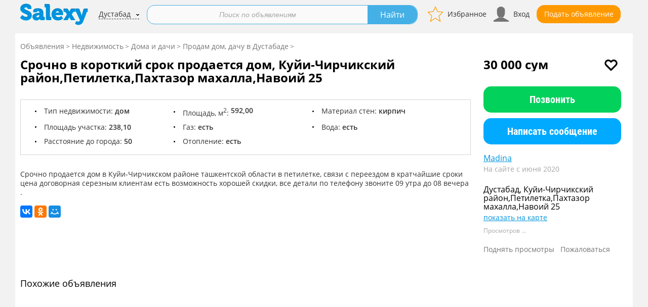

--- FILE ---
content_type: text/html; charset=UTF-8
request_url: https://dustabad.salexy.uz/c/srochno_v_korotkiy_srok_prodaetsya_42677.html
body_size: 13601
content:
<!DOCTYPE html>
<html lang="ru">
<head itemscope itemtype="https://schema.org/WebSite">
    
    
            <!-- Google Tag Manager -->
            <noscript><iframe src="//www.googletagmanager.com/ns.html?id=GTM-WQZGKJ"
            height="0" width="0" style="display:none;visibility:hidden"></iframe></noscript>
            <script type="a37d3c3433602472e85b20ec-text/javascript">(function(w,d,s,l,i){w[l]=w[l]||[];w[l].push({'gtm.start':
            new Date().getTime(),event:'gtm.js'});var f=d.getElementsByTagName(s)[0],
            j=d.createElement(s),dl=l!='dataLayer'?'&l='+l:'';j.async=true;j.src=
            '//www.googletagmanager.com/gtm.js?id='+i+dl;f.parentNode.insertBefore(j,f);
            })(window,document,'script','dataLayer','GTM-WQZGKJ');</script>
            <!-- End Google Tag Manager -->
                <link rel="stylesheet" type="text/css" href="/assets/329e3853/c_8247fcc55153f664a2de2caa060dd01c.css" />
<script type="a37d3c3433602472e85b20ec-text/javascript" src="/assets/329e3853/c_7a4abcf0f752579bbc626aa763624b2b.js"></script>
<script type="a37d3c3433602472e85b20ec-text/javascript" src="//yastatic.net/share2/share.js"></script>
<title itemprop='name'>Срочно в короткий срок продается дом, Куйи-Чирчикский район,Петилетка,Пахтазор махалла,Навоий 25  Продам дом, дачу в Дустабаде  Объявление от 25.05.2019 на Salexy.uz</title>
            <script type="application/ld+json">
        {
        "@context": "https://schema.org",
        "@type": "Organization",
        "url": "https://dustabad.salexy.uz",
        "logo": "https://dustabad.salexy.uz/themes/2017/images/logo_uz.png"
        }
    </script>
            <meta name="description" content="Срочно продается дом в Куйи-Чирчикском районе ташкентской области в петилетке, связи с переездом в кратчайшие сроки цена договорная серезным клиентам есть возможность хорошей скидки, все детали по телефону звон  25.05.2019" />
    
    
    
    
                        <link rel="icon" href="/favicon_salexy.uz.ico" type="image/x-icon">
            <link rel="shortcut icon" href="/favicon_salexy.uz.ico" type="image/x-icon">
            
    <meta name="viewport" content="width=device-width">
    
            <link rel="preload" href="/themes/2017/css/fonts/materialicons/v54/flUhRq6tzZclQEJ-Vdg-IuiaDsNcIhQ8tQ.woff2" as="font" type="font/woff2" crossorigin>
        
    
        
        
        <script type="a37d3c3433602472e85b20ec-text/javascript">window.yaContextCb = window.yaContextCb || []</script>
        <script src="https://yandex.ru/ads/system/context.js" async type="a37d3c3433602472e85b20ec-text/javascript"></script>

        

    
    

            <script src="https://yastatic.net/pcode/adfox/loader.js" crossorigin="anonymous" type="a37d3c3433602472e85b20ec-text/javascript"></script>
    

    


            <script async src="https://securepubads.g.doubleclick.net/tag/js/gpt.js" type="a37d3c3433602472e85b20ec-text/javascript"></script>
        <script type="a37d3c3433602472e85b20ec-text/javascript">
            window.googletag = window.googletag || {cmd: []};
            googletag.cmd.push(function() {
                googletag.defineSlot('/21852913598/salexy.uz/Native1', ['fluid'], 'div-gpt-ad-1591008526412-0').addService(googletag.pubads());
                googletag.pubads().enableSingleRequest();
                googletag.pubads().collapseEmptyDivs();
                googletag.enableServices();
            });
            googletag.cmd.push(function() {
                googletag.defineSlot('/21852913598/salexy.uz/Native2', ['fluid'], 'div-gpt-ad-1591266917333-0').addService(googletag.pubads());
                googletag.pubads().enableSingleRequest();
                googletag.pubads().collapseEmptyDivs();
                googletag.enableServices();
            });
            googletag.cmd.push(function() {
                googletag.defineSlot('/21852913598/salexy.uz/Native3', ['fluid'], 'div-gpt-ad-1591266916025-0').addService(googletag.pubads());
                googletag.pubads().enableSingleRequest();
                googletag.pubads().collapseEmptyDivs();
                googletag.enableServices();
            });
            googletag.cmd.push(function() {
                googletag.defineSlot('/21852913598/salexy.uz/Native4', ['fluid'], 'div-gpt-ad-1591266914984-0').addService(googletag.pubads());
                googletag.pubads().enableSingleRequest();
                googletag.pubads().collapseEmptyDivs();
                googletag.enableServices();
            });
            googletag.cmd.push(function() {
                googletag.defineSlot('/21852913598/salexy.uz/SideBar1', [[300, 250], [300, 600], [240, 400]], 'div-gpt-ad-1591266914001-0').addService(googletag.pubads());
                googletag.pubads().enableSingleRequest();
                googletag.pubads().collapseEmptyDivs();
                googletag.enableServices();
            });
            googletag.cmd.push(function() {
                googletag.defineSlot('/21852913598/salexy.uz/SideBar2', [[300, 250], [240, 400], [300, 600]], 'div-gpt-ad-1591266918527-0').addService(googletag.pubads());
                googletag.pubads().enableSingleRequest();
                googletag.pubads().collapseEmptyDivs();
                googletag.enableServices();
            });
        </script>
    
    
    
    
    
    
            <script async src="https://pagead2.googlesyndication.com/pagead/js/adsbygoogle.js?client=ca-pub-5960851014623802" crossorigin="anonymous" type="a37d3c3433602472e85b20ec-text/javascript"></script>
    
    
                
    
        


        
                
    </head>
<body>
<div id="main-wrapper">
        <div id="wrapper">
        <header id="header" class=" info" >
                                    <div class="top-holder clear">
                <strong class="logo_hidden logo">
                                        <a href="https://dustabad.salexy.uz">
                        <img src="/themes/2017/images/logo_uz.png"
                             alt="Dustabad.salexy.uz доска объявлений Дустабада">
                    </a>
                </strong>
                                    <div class="btns-holder btns-back-search">
                        <div class="btn-holder">
                            <a href="/nedvizhimost/doma/prodayu" class="btn arrow-back"></a>                        </div>
                                                    <div class="btn-holder">
                                <a href="#" class="btn btn-search js-search-show"></a>
                            </div>
                                            </div>
                

                <div class="btns-holder">
                                                <div class="btn-holder">
                            <a id="favorite-icon" href="/cabinet/favorite" class="btn favorite-btn" rel="nofollow" title="Избранное">Избранное</a>
                        </div>
                        <div class="btn-holder" id="auth">
                            <a id="cabinet-icon" href="/cabinet-login" class="btn cabinet-btn" rel="nofollow" title="Вход">Вход</a>
                        </div>


                                        <div class="btn-holder">
                                                                        <a href="/post" class="btn btn-add" title="Подай объявление бесплатно">Подать объявление</a>
                                            </div>

                    
                    <div class="btn-holder">
                        <button id="mmenu-icon" class="hamburger hamburger--collapse" type="button">
                         <span class="hamburger-box">
                             <span class="hamburger-inner"></span>
                         </span>
                        </button>
                    </div>

                </div>


                                <div class="place place-hidden">
                                                <a href="https://dustabad.salexy.uz/city/index?_=post">Дустабад</a>
                                    </div>
                        <form action="https://dustabad.salexy.uz/all" method="get">        <div class="default-form search-form   search-form-hidden hidden">
            <fieldset>
                <div class="inner-holder">
                    <div class="holder" >
                        <div class="inner">
                                                        
                            <div class="input-holder">
                                <input placeholder="Поиск по объявлениям" class="text" id="Filter_search_string" type="text" name="Filter[search_string]" />                                                            </div>
                        </div>
                    </div>

                                        <div class="btn-holder">
                        <input type="submit" value="Найти" class="btn blue">
                    </div>
                </div>
                            </fieldset>
        </div>
        
        </form>


                </div>
                    </header>
        <div id="main">
            <div class="breadcrumb-holder info breadcrumb-holder-info"> 
    <ul class="breadcrumb" itemscope="itemscope" itemtype="http://schema.org/BreadcrumbList">
<li><a href="/">Объявления</a></li><li itemprop="itemListElement" itemscope itemtype="http://schema.org/ListItem"><a href="https://dustabad.salexy.uz/nedvizhimost" itemprop="item"><span itemprop="name">Недвижимость</span></a></li><li itemprop="itemListElement" itemscope itemtype="http://schema.org/ListItem"><a href="https://dustabad.salexy.uz/nedvizhimost/doma" itemprop="item"><span itemprop="name">Дома и дачи</span></a></li><li itemprop="itemListElement" itemscope itemtype="http://schema.org/ListItem"><a href="https://dustabad.salexy.uz/nedvizhimost/doma/prodayu" itemprop="item"><span itemprop="name">Продам дом, дачу в Дустабаде</span></a></li></ul></div>






<div class="two-columns-holder" itemscope itemtype="http://schema.org/Product">
    <div class="main-content full-on-1024">

        <div class="content">
                                    <h1 class="product-name" itemprop="name">Срочно в короткий срок продается дом, Куйи-Чирчикский район,Петилетка,Пахтазор махалла,Навоий 25</h1>
            



            <div class="product-title-holder" style="float:left; width:80%">

                
                        <span class="price">30 000 сум</span>
                        
                        
                            </div>
                            <div class="product-action-holder" style="width:20%; padding:0">
                    <div class="control-holder" style="float: right">
                        <a href="#" class="favorite add-favorite" data-id="42677" title="Добавить в избранное" rel="nofollow">&nbsp;</a>
                    </div>
                </div>
            

        </div>

        

        <div style="display: none;" itemprop="name">Срочно в короткий срок продается дом, Куйи-Чирчикский район,Петилетка,Пахтазор махалла,Навоий 25</div>
        <div class="product">
                        <div class="info">
                                <div class="description" itemprop="description">
                                            <div class="feature-list-holder">
                            <ul class="feature-list">
                                                                                                                                                                                                                                                        <li>
                                            <dl>
                                                <dt>Тип недвижимости:</dt>
                                                                                                    <dd>Дом</dd>
                                                                                            </dl>
                                        </li>
                                                                                                                                                                                                                                                            <li>
                                            <dl>
                                                <dt>Площадь, м<sup>2</sup>:</dt>
                                                                                                    <dd>592,00</dd>
                                                                                            </dl>
                                        </li>
                                                                                                                                                                                                                                                            <li>
                                            <dl>
                                                <dt>Материал стен:</dt>
                                                                                                    <dd>Кирпич</dd>
                                                                                            </dl>
                                        </li>
                                                                                                                                                                                                                                                            <li>
                                            <dl>
                                                <dt>Площадь участка:</dt>
                                                                                                    <dd>238,10</dd>
                                                                                            </dl>
                                        </li>
                                                                                                                                                                                                                                                            <li>
                                            <dl>
                                                <dt>Газ:</dt>
                                                                                                    <dd>Есть</dd>
                                                                                            </dl>
                                        </li>
                                                                                                                                                                                                                                                            <li>
                                            <dl>
                                                <dt>Вода:</dt>
                                                                                                    <dd>Есть</dd>
                                                                                            </dl>
                                        </li>
                                                                                                                                                                                                                                                            <li>
                                            <dl>
                                                <dt>Расстояние до города:</dt>
                                                                                                    <dd>50</dd>
                                                                                            </dl>
                                        </li>
                                                                                                                                                                                                                                                            <li>
                                            <dl>
                                                <dt>Отопление:</dt>
                                                                                                    <dd>Есть</dd>
                                                                                            </dl>
                                        </li>
                                                                                                                                                                    
                            </ul>
                        </div>
                    
                    
                    


                                                                    <p>&nbsp;</p>
                    
                    

                                            <p>Срочно продается дом в Куйи-Чирчикском районе ташкентской области в петилетке, связи с переездом в кратчайшие сроки цена договорная серезным клиентам есть возможность хорошей скидки, все детали по телефону звоните 09 утра до 08 вечера .</p>
                    
                    
                    

                                        
                    

                </div>
                <div class="mobile-info">
                    <div class="row">
                                                                                    <div class="btn-holder tel-item">
                                                                            <div class="btn ngreen tel show" data-url="/catalog/info/phone/id/42677" data-is_alert="1" data-phone="">
                                            <a href="#" class="show-tel" rel="nofollow">Позвонить</a>
                                        </div>
                                                                        <div class='phone_alert' style="margin: 10px 0 0 0; color: #db001b; display:none;">Будьте бдительны! Никогда не переводите задаток продавцу!</div>
                                    <div class='phone_message' style="margin: 10px 0 0 0; color: #db001b; display:none;">Сообщите, что вы нашли это объявление на Salexy.uz</div>
                                </div>
                                                    
                                                                                <div class="btn-holder">
                                                                                                                                                                            <a href="https://dustabad.salexy.uz/c/srochno_v_korotkiy_srok_prodaetsya_42677.html?post#comments" class="write-msg btn nblue" onclick="if (!window.__cfRLUnblockHandlers) return false; location.href = 'https://dustabad.salexy.uz/c/srochno_v_korotkiy_srok_prodaetsya_42677.html?post#comments'; return false;" data-cf-modified-a37d3c3433602472e85b20ec-="">Написать сообщение</a>
                                                                                                </div>
                                            </div>



                    <div class="row">
                        <div class="two-columns-holder">


                                                            <div class="column seller">

                                    <table style="margin:0;">
                                        <tr>
                                            <td style="vertical-align:top; padding:0;">


                                                <p><a href="https://salexy.uz/u/96761">Madina</a></p>

                                            </td>

                                                                                                                                </tr>
                                    </table>


                                </div>
                                                                                        <div class="column">
                                                                        <p>Дустабад, Куйи-Чирчикский район,Петилетка,Пахтазор махалла,Навоий 25</p>
                                </div>
                                <div class="column">
                                                                                                                                                            <p><a href="#product-map" class="show show-map">показать на карте</a></p>
                                                                                                            </div>
                                                    </div>
                    </div>

                                                                                            <div class="product-service-holder">
                                                                    <div class="btn-holder" style="white-space: nowrap;">
                                                                                    <a href="/cabinet-vip/42677" class="view-vip">Поднять просмотры</a>
                                                                                                                            <a href="https://dustabad.salexy.uz/c/srochno_v_korotkiy_srok_prodaetsya_42677.html?post#abuse" class="write-abuse">Пожаловаться</a>&nbsp;&nbsp;
                                                                            </div>
                                                            </div>
                                            


                </div>
                                                                                                    <div class="map-block" id="product-map"></div>
                        <script src="//api-maps.yandex.ru/2.1/?lang=ru_RU&apikey=55e878ec-3442-4411-b5a8-44570ea5a9db&suggest_apikey=09c445df-95cc-4c17-9db3-e7d6d2e4a3b6" type="a37d3c3433602472e85b20ec-text/javascript"></script>
                        <script type="a37d3c3433602472e85b20ec-text/javascript">
                            ymaps.ready(init);
                            function init () {
                                var myMap = new ymaps.Map("product-map", {
                                    center: [68.928172, 40.858749],
                                    zoom: 15
                                });

                                clusterer = new ymaps.Clusterer({
                                    groupByCoordinates: false,
                                    clusterDisableClickZoom: true,
                                    clusterHideIconOnBalloonOpen: false,
                                    geoObjectHideIconOnBalloonOpen: false
                                });

                                geoObjects = [];

                                geoObjects[0] = new ymaps.Placemark([68.928172, 40.858749], {
                                    balloonContentHeader: 'Срочно в короткий срок продается дом, Куйи-Чирчикский район,Петилетка,Пахтазор махалла,Навоий 25',
                                    balloonContentBody: "",
                                    balloonContentFooter: "<a href=\"https://dustabad.salexy.uz/c/srochno_v_korotkiy_srok_prodaetsya_42677.html\">https://dustabad.salexy.uz/c/srochno_v_korotkiy_srok_prodaetsya_42677.html</a>",
                                    hintContent: "Срочно в короткий срок продается дом, Куйи-Чирчикский район,Петилетка,Пахтазор махалла,Навоий 25"
                                });

                                clusterer.add(geoObjects);
                                myMap.geoObjects.add(clusterer);

                                



                            }
                        </script>
                                    
                

                                
                
                                                

                
                                            <div class="social-list">
                                                        <div class="ya-share2" data-image="/images_new/logo_uz.png" data-services="vkontakte,odnoklassniki,moimir"></div>
                        </div>
                    
                


                <div id="abuse"></div>
<div class="comments-block" id="comments">
    <div class="expanded-item">
        <div class="expanded">
            <form class="default-form" id="messages-form" action="?messages_time=1769085606" method="POST">            <fieldset>
                <div class="row">
                    <div class="three-columns-holder">
                        <div class="column">
                            <div class="input-text">
                                <label for="Messages_from_fio" class="required">Имя <span class="required">*</span></label>                                <input class="text" name="Messages[from_fio]" id="Messages_from_fio" type="text" maxlength="255" />                                <div class="errorMessage" id="Messages_from_fio_em_" style="display:none"></div>                            </div>
                        </div>
                        <div class="column">
                            <div class="input-text">
                                <label for="Messages_phone">Телефон</label>                                <input class="text" name="Messages[phone]" id="Messages_phone" type="text" maxlength="255" />                                <div class="errorMessage" id="Messages_phone_em_" style="display:none"></div>                            </div>
                        </div>
                        <div class="column">
                            <div class="input-text">
                                <label for="Messages_from_email" class="required">Email <span class="required">*</span></label>                                <input class="text" name="Messages[from_email]" id="Messages_from_email" type="text" maxlength="255" />                                <div class="errorMessage" id="Messages_from_email_em_" style="display:none"></div>                            </div>
                        </div>
                    </div>
                </div>
                <div class="row">
                    <label id="messages_content_label" for="Messages_content" class="required">Текст сообщения <span class="required">*</span></label>
                    <textarea name="Messages[content]" id="Messages_content"></textarea>                    <div class="errorMessage" id="Messages_content_em_" style="display:none"></div>                </div>
                                    <div class="row is-comment">
                        <label style="display: inline-block; line-height: 30px;">Показать для всех</label>
                        <div class="check-holder" style="padding-left:3px;">
                            <input id="ytMessages_is_comment" type="hidden" value="0" name="Messages[is_comment]" /><input name="Messages[is_comment]" id="Messages_is_comment" value="1" checked="checked" type="checkbox" />                        </div>
                    </div>
                                                    <div class="row">

                        
                        <div class="input-text" style="display:inline-block; margin-top:5px;">
                            <input class="text" placeholder="Введите код" name="Messages[verifyCode]" id="Messages_verifyCode" type="text" />                            <div class="errorMessage" id="Messages_verifyCode_em_" style="display:none"></div>                        </div>
                        <img id="yw0" src="/c/captcha/69721aa6effe0" alt="" />

                    </div>
                                <div class="row submit">
                    <input name="comment" id="message-submit" type="submit" value="Отправить" />

                    <input id="messages_is_abuse" type="hidden" value="0" name="is_abuse" />
                    <input id="messages_is_locked" type="hidden" value="" name="is_locked" />                </div>
            </fieldset>
            </form>

                

        </div>
    </div>
</div>
            </div>
        </div>



        <div id="login-form-popup" class="white-popup mfp-hide">
    <p class="head">Авторизация</p>

    <div class="sign-in-block">
        <div class="twp-columns-holder">

            <div class="sign-in-column">

                <form class="default-form" id="login-form" action="/cabinet-login" method="POST">
                <div class="row inline">
                    <label for="LoginForm_email">E-Mail</label>                    <div class="input-text">
                        <input class="text" name="LoginForm[email]" id="LoginForm_email" type="text" />                        <div class="errorMessage" id="LoginForm_email_em_" style="display:none"></div>                    </div>
                </div>
                <div class="row inline">
                    <label for="LoginForm_password">Пароль</label>                    <div class="input-text">
                        <input class="text" name="LoginForm[password]" id="LoginForm_password" type="password" />                        <div class="errorMessage" id="LoginForm_password_em_" style="display:none"></div>                    </div>
                </div>

                <div class="row inline">
                    <label class="empty">&nbsp;</label>
                    <div class="check-holder">
                        <label>
                            Запомнить меня                            <input id="ytLoginForm_rememberMe" type="hidden" value="0" name="LoginForm[rememberMe]" /><input checked="checked" name="LoginForm[rememberMe]" id="LoginForm_rememberMe" value="1" type="checkbox" />                        </label>
                    </div>
                </div>

                <div class="row inline">
                    <label class="empty">&nbsp;</label>
                    <input type="submit" name="yt0" value="Войти" />                </div>
                </form>                                            </div>
        </div>
    </div>
</div>





    </div>

    <aside id="sidebar" class="product-info-bar" itemprop="offers" itemscope itemtype="http://schema.org/Offer">
        <meta itemprop="priceCurrency" content="UZS" />
        <meta itemprop="price" content="30000" />

                <ul class="product-control-list" itemprop="seller" itemscope itemtype="http://schema.org/Organization">

            <li>
                                <div class="product-title-holder" style="float:left;width:80%">
                    <span class="price">30 000 сум</span>
                                    </div>
                
                                <div class="product-action-holder" style="width:20%;padding:0;">
                    <div class="control-holder" style="float:right;">
                        <a href="#" title="Добавить в избранное" class="favorite add-favorite" data-id="42677" rel="nofollow">&nbsp;</a>
                    </div>
                </div>
                            </li>


                                                <li>
                            <div class="btn-holder tel-item">
                                                                    <div class="btn ngreen tel show" itemprop="telephone" data-url="/catalog/info/phone/id/42677"  data-is_alert="1" data-phone="">
                                        <a href="#"  class="show-tel" rel="nofollow">Позвонить</a>
                                    </div>
                                                                                                </div>
                            <div class='phone_alert' style="margin: 10px 0 0 0; color: #db001b; display:none;">Будьте бдительны! Никогда не переводите задаток продавцу!</div>
                            <div class='phone_message' style="margin: 10px 0 0 0; color: #db001b; display:none;">Сообщите, что вы нашли это объявление на Salexy.uz</div>
                    </li>
                    <li>
                    </li>
                                                                        <li>
                    <div class="btn-holder">
                        <div class="btn nblue">
                                                                                                                                                        <a class="nwrite-msg" href="https://dustabad.salexy.uz/c/srochno_v_korotkiy_srok_prodaetsya_42677.html?post#comments" rel="nofollow" onclick="if (!window.__cfRLUnblockHandlers) return false; location.href = 'https://dustabad.salexy.uz/c/srochno_v_korotkiy_srok_prodaetsya_42677.html?post#comments'; return false;" data-cf-modified-a37d3c3433602472e85b20ec-="">Написать сообщение</a>
                                                                                    </div>
                    </div>
                </li>
            

                            <li style="display:flex;min-height:100%;">
                    <table style="margin:0;">
                        <tr>
                            <td>
                                <div class="title">
                        <span>
                                                        <a class="user" href="https://salexy.uz/u/96761" rel="nofollow" itemprop="name">
                                                        Madina                                                        </a>
                                                    </span>

                                </div>
                                
                                    <div class="register" style="color: #a6a6a6;">На сайте с июня 2020</div>
                                                            </td>




                                                                                </tr>
                    </table>

                </li>



            
                            <li>


                    <div class="title"  style="display:inline-block;"><span class="address" itemprop="address">Дустабад, Куйи-Чирчикский район,Петилетка,Пахтазор махалла,Навоий 25</span></div>
                                        
                                                                            <br/><a href="#product-map" class="show show-map">показать на карте</a>
                                                            </li>
            

                        
            <li>
                <div class="review">
                    Просмотров <span class="num" data-url="/c/view/42677">...</span>                 </div>
            </li>


                            <li>
                    <div class="product-action-holder">
                        <div class="control-holder" style="white-space: nowrap;">
                                                                                                                                            <a class="view-vip" href="/cabinet-vip/42677" rel="nofollow" >Поднять просмотры</a>
                                                                                                                                            <a href="https://dustabad.salexy.uz/c/srochno_v_korotkiy_srok_prodaetsya_42677.html?post#abuse" class="write-abuse" rel="nofollow">Пожаловаться</a>
                                                                                    </div>
                    </div>
                </li>
            
        </ul>
                    </aside>

</div>


<div class="main-content">

            <h3>Похожие объявления</h3>
        <ul id="appended" class="product-list">
                        <li class="info-box">
                
                
                <!--Тип баннера: D/M Cart 1-->
<div id="adfox_16317105079761484"></div>
<script type="a37d3c3433602472e85b20ec-text/javascript">
    window.yaContextCb.push(()=>{
        Ya.adfoxCode.createAdaptive({
            ownerId: 284904,
            containerId: 'adfox_16317105079761484',
            params: {
                pp: 'g',
                ps: 'dnfq',
                p2: 'gmem'
            }
        }, ['desktop', 'tablet'], {
            tabletWidth: 830,
            phoneWidth: 480,
            isAutoReloads: false
        })
    })
</script>
<!--Тип баннера: D/M Cart 1-->
<div id="adfox_163171065748747376"></div>
<script type="a37d3c3433602472e85b20ec-text/javascript">
    window.yaContextCb.push(()=>{
        Ya.adfoxCode.createAdaptive({
            ownerId: 284904,
            containerId: 'adfox_163171065748747376',
            params: {
                pp: 'i',
                ps: 'dnfq',
                p2: 'gmem'
            }
        }, ['phone'], {
            tabletWidth: 830,
            phoneWidth: 480,
            isAutoReloads: false
        })
    })
</script>
            </li>
                                        <li class="">
    
    <div class="img-holder">
        <a href="https://dustabad.salexy.uz/c/toshkent_viloyatida_biznes_2245.html" >
                        
                                    <img src="https://salexy.uz/images/img_uz/124x124/b1/e9/b1e9f6de1b8355d1c8f5086756f0443b.jpg" alt="Тошкент вилоятида   бизнес очишга кизиккан одамлар учун 1гектарли  кулай хусусий уй жой хамма иш фаолияларига мос." loading="lazy" width="200" height="150">
                
                    </a>
    </div>
    <div class="content">
        <div class="top-info">
            <div class="info-content">
                <div class="title"><a href="https://dustabad.salexy.uz/c/toshkent_viloyatida_biznes_2245.html" >Тошкент вилоятида   бизнес очишга кизиккан одамлар учун 1гектарли  кулай хусусий уй жой хамма иш фаолияларига мос.</a></div>
                <div class="price">75 000 сум</div>
                
                                <div class="properties">
                                                                                                                                    <span><strong>Дом;</strong></span>
                                                                                                                    <span>Площадь, м<sup>2</sup>:&nbsp;<strong>10 501,00;</strong></span>
                                            
                       
                                            <span><strong>Тош вил Куйи Чирчик тумани Дустобод шахри</strong></span>
                    
                </div>
                
                
                                <div class="description">Уй сотилади Тош вил Куйи Чирчик тумани Дустобод шахри 105 сотка хусусий уй жой 2этаж 6 хона 2 молхона жылой дом   пл. 105сот., 2 этаж. дом общ.10501 м2, 6 комн</div>
                                                <div class="bottom-panel">
                                            
                                                        </div>
                
            </div>


        </div>

    </div>
</li>                            <li class="">
    
    <div class="img-holder">
        <a href="https://dustabad.salexy.uz/c/prodaetsya_dom_428490.html" >
                        
                                    <img src="https://salexy.uz/images/img_uz/124x124/7d/6e/7d6e8f3b15e909dee31533925a820647.jpg" alt="Продается дом" loading="lazy" width="200" height="150">
                
                    </a>
    </div>
    <div class="content">
        <div class="top-info">
            <div class="info-content">
                <div class="title"><a href="https://dustabad.salexy.uz/c/prodaetsya_dom_428490.html" >Продается дом</a></div>
                <div class="price">30 000 сум</div>
                
                                <div class="properties">
                                                                                                                                    <span><strong>Дом;</strong></span>
                                                                                                                    <span>Площадь, м<sup>2</sup>:&nbsp;<strong>93,00;</strong></span>
                                            
                       
                                            <span><strong>Дустабад, ул. Жангабаева, дом 16</strong></span>
                    
                </div>
                
                
                                <div class="description">Продается уютный, обжитый дом с ухоженным участком готовым к разведению домашних животных</div>
                                                <div class="bottom-panel">
                                            
                                                        </div>
                
            </div>


        </div>

    </div>
</li>                            <li class="">
    
    <div class="img-holder">
        <a href="https://dustabad.salexy.uz/c/prodaetsya_dom_v_soldatskom_kuyichirchikskiy_374682.html" >
                        
                                    <img src="https://salexy.uz/images/img_uz/124x124/fb/ac/fbac8d4631632eb34883693311282323.jpg" alt="Продаётся дом в солдатском (Куйичирчикский район), Ташкентская область, Куйичирчикский район," loading="lazy" width="200" height="150">
                
                    </a>
    </div>
    <div class="content">
        <div class="top-info">
            <div class="info-content">
                <div class="title"><a href="https://dustabad.salexy.uz/c/prodaetsya_dom_v_soldatskom_kuyichirchikskiy_374682.html" >Продаётся дом в солдатском (Куйичирчикский район), Ташкентская область, Куйичирчикский район</a></div>
                <div class="price">20 000 сум</div>
                
                                <div class="properties">
                                                                                                                                    <span><strong>Дом;</strong></span>
                                                                                                                    <span>Площадь, м<sup>2</sup>:&nbsp;<strong>32,00;</strong></span>
                                            
                       
                                            <span><strong>Ташкентская область, Куйичирчикский район, город Дустабад-Солдатский</strong></span>
                    
                </div>
                
                
                                <div class="description">Продаётся угловой дом 9.5 соток, имеется: 3 комнаты, кухня в доме, баня, кладовая и летняя кухня, гараж и хорошее помещение для хозяйства 
Газ, свет есть
Цена 20</div>
                                                <div class="bottom-panel">
                                            
                                                        </div>
                
            </div>


        </div>

    </div>
</li>                            <li class="">
    
    <div class="img-holder">
        <a href="https://dustabad.salexy.uz/c/prodaetsya_dom_36221.html" >
                        
                                    <img src="https://salexy.uz/images/img_uz/124x124/ac/aa/acaae18052e3d691d5b5de970c21153f.jpg" alt="Продается дом, Куйи-чирчикский район с/х Узбекистон, м.Достлик." loading="lazy" width="200" height="150">
                
                    </a>
    </div>
    <div class="content">
        <div class="top-info">
            <div class="info-content">
                <div class="title"><a href="https://dustabad.salexy.uz/c/prodaetsya_dom_36221.html" >Продается дом</a></div>
                <div class="price"></div>
                
                                <div class="properties">
                                                                                                                                    <span><strong>Дом;</strong></span>
                                                                                                                    <span>Площадь, м<sup>2</sup>:&nbsp;<strong>60,00;</strong></span>
                                            
                       
                                            <span><strong>Куйи-чирчикский район с/х Узбекистон, м.Достлик.</strong></span>
                    
                </div>
                
                
                                <div class="description">Продаётся свой дом на участке 11 соток. Большой огород, молодой сад. Дом тёплый и уютный, готов к проживанию. Расположен на трассе Ташкент - Аккурган-Достобод</div>
                                                <div class="bottom-panel">
                                            
                                                        </div>
                
            </div>


        </div>

    </div>
</li>                            <li class="">
    
    <div class="img-holder">
        <a href="https://dustabad.salexy.uz/c/uchastka_sotiladi_19140.html" >
                            <img src="/themes/2017/images/nf.png" alt="Uchastka sotiladi" loading="lazy" width="200" height="150">
                    </a>
    </div>
    <div class="content">
        <div class="top-info">
            <div class="info-content">
                <div class="title"><a href="https://dustabad.salexy.uz/c/uchastka_sotiladi_19140.html" >Uchastka sotiladi</a></div>
                <div class="price">326 264 000 сум</div>
                
                
                
                                <div class="description">Uchastka sotiladi 10sotix 17 xonasi bor</div>
                                                <div class="bottom-panel">
                                            
                                                                <time datetime="2018-04-26">26.04.2018</time>
                                    </div>
                
            </div>


        </div>

    </div>
</li>                                    <li class="info-box" style="min-height: 0;">
                <!--Тип баннера: D/M Cart 2-->
<div id="adfox_163171052706469609"></div>
<script type="a37d3c3433602472e85b20ec-text/javascript">
    window.yaContextCb.push(()=>{
        Ya.adfoxCode.createAdaptive({
            ownerId: 284904,
            containerId: 'adfox_163171052706469609',
            params: {
                pp: 'g',
                ps: 'dnfq',
                p2: 'gmen'
            }
        }, ['desktop', 'tablet'], {
            tabletWidth: 830,
            phoneWidth: 480,
            isAutoReloads: false
        })
    })
</script>
<!--Тип баннера: D/M Cart 2-->
<div id="adfox_163171068972926620"></div>
<script type="a37d3c3433602472e85b20ec-text/javascript">
    window.yaContextCb.push(()=>{
        Ya.adfoxCode.createAdaptive({
            ownerId: 284904,
            containerId: 'adfox_163171068972926620',
            params: {
                pp: 'i',
                ps: 'dnfq',
                p2: 'gmen'
            }
        }, ['phone'], {
            tabletWidth: 830,
            phoneWidth: 480,
            isAutoReloads: false
        })
    })
</script>
            </li>
                                    <li class="info-box" style="min-height: 0;">
                <!-- /21852913598/salexy.uz/Native3 -->
<div id='div-gpt-ad-1591266916025-0'>
    <script type="a37d3c3433602472e85b20ec-text/javascript">
        googletag.cmd.push(function() { googletag.display('div-gpt-ad-1591266916025-0'); });
    </script>
</div>            </li>
                    </ul>
        <div id="btnMore" class="btn-holder" style="text-align: center; ">
            <div class="btn default" >
                <a  href="#"  rel="nofollow" style="color: #000; font-size: 14px; line-height: 1; white-space: nowrap;">Еще объявления</a>
            </div>
        </div>
            

</div>



        </div>
    </div>
    <footer id="footer">

        <div class="inner">
            <div class="right-img-holder">
                                <img src="/themes/2017/images/16.png" width="20" height="20" alt="Возрастные ограничения" title="Возрастные ограничения">
            </div>
            <span class="copyright">2003-2026 &copy; salexy.uz</span>

                        <nav>
    <ul class="bottom-link-menu">
                            <li>
                <a href="/">Объявления</a>
            </li>
                                <li>
                <a href="/post" style="font-size: 13px; color:#FF9900; text-transform:uppercase;">Подать объявление</a>
            </li>
                                <li>
                <a href="/p/usloviya">Условия</a>
            </li>
                                <li>
                <a href="/p/reklamodatelyam">Реклама</a>
            </li>
                                <li>
                <a href="https://salexy.uz/p/kontakty">Контакты</a>
            </li>
                                <li>
                <a href="/p/import_xml"> Импорт XML</a>
            </li>
                                <li>
                <a href="/p/business">Тариф "Бизнес"</a>
            </li>
                </ul>
</nav>                    </div>


        
        
                    <p style="text-align:right;font-size:9px;">
                ExecutionTime: 0.047 Sec;
                MemoryUsage: 7.556 MB;
            </p>
        
    </footer>
    
</div>

<nav id="my-menu">
    <ul style="display: none;">
                <li><a href="/city/index" style="padding-bottom: 25px; font-weight: bold;"><i class="fa-solid fa-location-dot"></i>&nbsp;&nbsp;Дустабад</a></li>
                            <li><a href="/post"><i class="fa-solid fa-plus"></i>&nbsp;&nbsp;Подать объявление</a></li>
                <li><a href="/cabinet/favorite"><i class="fa-solid fa-star"></i>&nbsp;&nbsp;Избранное</a></li>
        <li><a href="/cabinet/ads/index"><i class="fa-solid fa-newspaper"></i>&nbsp;&nbsp;Мои объявления</a></li>
        <li><a href="/cabinet/messages"><i class="fa-solid fa-comment"></i>&nbsp;&nbsp;Сообщения</a></li>
        <li><a href="/cabinet/settings/index"><i class="fa-solid fa-user"></i>&nbsp;&nbsp;Профиль</a></li>
        <li><a href="/cabinet/subscribe/index"><i class="fa-solid fa-envelope"></i>&nbsp;&nbsp;Подписки</a></li>
                    <li><a href="/cabinet/balance/index">&nbsp;<i class="fa-solid fa-dollar-sign"></i>&nbsp;&nbsp;&nbsp;Баланс</a></li>
                        </ul>
</nav>



    
<script type="a37d3c3433602472e85b20ec-text/javascript">
/*<![CDATA[*/

    $(function(){
        $(".tel").on("click", function(){var el = $(this);
        var url = el.attr("data-url");
        var is_alert = el.attr("data-is_alert");
        var phone = el.attr("data-phone");
        if(el.find(".tel").length){
            el.find(".tel").click();
        }else{
            var old_text = el.children("a").text();
            el.children("a").text("Загрузка телефона...");
            if(phone != "") {
                el.html("<a rel=\"nofollow\" class=\"tel\" style=\"text-decoration:none;\" href=\"tel:"+phone+"\">"+phone+"</a>");
                if(is_alert == 1){
                    el.parent().parent().find(".phone_alert").show();
                } 
                el.parent().parent().find(".phone_message").show();    
            } else {
            $.ajax({
                url:url,
                type:"GET",
                cache:false,
                timeout: 10000,
                success:function(response){
                    el.html(response);
                    if(is_alert == 1){
                        el.parent().parent().find(".phone_alert").show();
                    } 
                    el.parent().parent().find(".phone_message").show();                
                },
                error:function(error){
                    el.children("a").text("Ошибка загрузки, попробуйте ещё раз!");
                    setTimeout(function(){
                        el.children("a").text(old_text);
                    }, 1000);
                }
             });
             }
        }
        return false;
        });
    });


            $(function(){
                var more_page=2;
                $("#btnMore").click(function(){if(more_page<=20){
                        $("#btnMore a").text("Загрузка объявлений..."); 
                        $.ajax({
                            url:"/catalog/info/more",
                            data: {id:42677, page:more_page},
                            type:"POST",
                            cache:false,
                            timeout: 5000,
                            success:function(data){
                                $("#btnMore a").text("Еще объявления");
                                if(data!="End"){
                                    $("#appended").append(data);
                                    more_page++;
                                }else{
                                    $("#btnMore").hide();
                                }
                            },
                            error:function(error){
                                $("#btnMore a").text("Ошибка загрузки!");
                                setTimeout(function(){
                                    $("#btnMore a").text("Еще объявления");
                                }, 500);
                            }
                        });
                    }else{
                        $("#btnMore").hide();
                    }
                    return false;
                });
            });
        
;           
$.ajax({
    url:"/user/getStatus",
    type:"GET",
    data: {isAjaxRequest: "1"},
    cache:false,
    timeout: 5000,
    success:function(response){
        if(response != "" ){
            $("#auth").html(response);
        }
    }
});
$("#Filter_geo").prop("disabled", true);
jQuery(function($) {

        $('.product-slider').show(0);
            $('.slide-list li').show(0);
            var slide_count = $('.product-slider .slide-list li').length;
            var slide_touch = false;
            if (slide_count>1) slide_touch = true;
            var _productSlider = $('.product-slider .slide-list').bxSlider({
                mode: 'horizontal',
                pagerCustom: '#bx-pager',
                controls: true,
                touchEnabled: slide_touch
            });
             
            var product_slider_page_count  = $('.product-slider li.slide-item').length-1;
            var product_slider_page = 0; 
            if(product_slider_page_count > 1) {
                $('.product-slider li.slide-item').each(function() {
                    $(this).append('<div class="slide-pages"><div class="slide-page"> '+product_slider_page+'&nbsp;/&nbsp;'+(product_slider_page_count-1)+' </div></div>');
                    product_slider_page++;
                });
            }
            
           $('.fancy').fancybox({
                loop: true,
                gutter: 50,
                keyboard: true,
                preventCaptionOverlap: true,
                arrows: true,
                infobar: true,
                smallBtn: false,
                toolbar: true,
                buttons: [
                    'close'
                ],
                protect: true,
                modal: false,
                image: {
                  preload: false
                },
                animationEffect: 'zoom',
                animationDuration: 600,
                zoomOpacity: 'auto',
                transitionEffect: 'fade',
                transitionDuration: 400,
                hideScrollbar: true,    
                autoFocus: true,
                backFocus: true,
                trapFocus: true,
                fullScreen: {
                   autoStart: false
                },
                touch: {
                   vertical: true,
                   momentum: true
                },
                thumbs: {
                  autoStart: false,   
                  hideOnClose: true,
                  axis: 'x'                     
                },
                wheel: 'slide',
                clickSlide: false,
                lang: 'ru',
                i18n: {
                    ru: {
                        CLOSE: 'Закрыть',
                        NEXT: 'Следующий',
                        PREV: 'Предыдущий',
                        ERROR: 'Контент не может быть загружен . <br /> Попробуйте позже . ',
                        PLAY_START: 'Начать слайдшоу',
                        PLAY_STOP: 'Остановить слайдшоу',
                        FULL_SCREEN: 'Полный экран',
                        THUMBS: 'Эскизы',
                        DOWNLOAD: 'Скачать',
                        SHARE: 'Поделиться',
                        ZOOM: 'Увеличить'
                    }
                }
           });
           $('.product-slider .slide-list a').click(function(){
                if ($(this).hasClass('fancy')) {} else {
                    $(this).parent().find('.fancy').click();
                };
                return false;
            });
     

jQuery(document).on('click', '#yw0', function(){
	jQuery.ajax({
		url: "\/catalog\/info\/captcha\/refresh\/1",
		dataType: 'json',
		cache: false,
		success: function(data) {
			jQuery('#yw0').attr('src', data['url']);
			jQuery('body').data('captcha.hash', [data['hash1'], data['hash2']]);
		}
	});
	return false;
});

jQuery('#messages-form').yiiactiveform({'validateOnChange':false,'validateOnSubmit':true,'attributes':[{'id':'Messages_from_fio','inputID':'Messages_from_fio','errorID':'Messages_from_fio_em_','model':'Messages','name':'from_fio','enableAjaxValidation':false,'clientValidation':function(value, messages, attribute) {

if(jQuery.trim(value)=='') {
	messages.push("\u041d\u0435\u043e\u0431\u0445\u043e\u0434\u0438\u043c\u043e \u0437\u0430\u043f\u043e\u043b\u043d\u0438\u0442\u044c \u043f\u043e\u043b\u0435 \u00ab\u0418\u043c\u044f\u00bb.");
}


if(jQuery.trim(value)!='') {
	
if(value.length>255) {
	messages.push("\u0418\u043c\u044f \u0441\u043b\u0438\u0448\u043a\u043e\u043c \u0434\u043b\u0438\u043d\u043d\u044b\u0439 (\u041c\u0430\u043a\u0441\u0438\u043c\u0443\u043c: 255 \u0441\u0438\u043c\u0432.).");
}

}


if(value.length>32) {
	messages.push("\u0418\u043c\u044f \u0441\u043b\u0438\u0448\u043a\u043e\u043c \u0434\u043b\u0438\u043d\u043d\u044b\u0439 (\u041c\u0430\u043a\u0441\u0438\u043c\u0443\u043c: 32 \u0441\u0438\u043c\u0432.).");
}

}},{'id':'Messages_phone','inputID':'Messages_phone','errorID':'Messages_phone_em_','model':'Messages','name':'phone','enableAjaxValidation':false,'clientValidation':function(value, messages, attribute) {

if(jQuery.trim(value)!='') {
	
if(value.length>255) {
	messages.push("\u0422\u0435\u043b\u0435\u0444\u043e\u043d \u0441\u043b\u0438\u0448\u043a\u043e\u043c \u0434\u043b\u0438\u043d\u043d\u044b\u0439 (\u041c\u0430\u043a\u0441\u0438\u043c\u0443\u043c: 255 \u0441\u0438\u043c\u0432.).");
}

}

}},{'id':'Messages_from_email','inputID':'Messages_from_email','errorID':'Messages_from_email_em_','model':'Messages','name':'from_email','enableAjaxValidation':false,'clientValidation':function(value, messages, attribute) {

if(jQuery.trim(value)=='') {
	messages.push("\u041d\u0435\u043e\u0431\u0445\u043e\u0434\u0438\u043c\u043e \u0437\u0430\u043f\u043e\u043b\u043d\u0438\u0442\u044c \u043f\u043e\u043b\u0435 \u00abEmail\u00bb.");
}


if(jQuery.trim(value)!='') {
	
if(value.length>255) {
	messages.push("Email \u0441\u043b\u0438\u0448\u043a\u043e\u043c \u0434\u043b\u0438\u043d\u043d\u044b\u0439 (\u041c\u0430\u043a\u0441\u0438\u043c\u0443\u043c: 255 \u0441\u0438\u043c\u0432.).");
}

}



if(jQuery.trim(value)!='' && !value.match(/^[a-zA-Z0-9!#$%&'*+\/=?^_`{|}~-]+(?:\.[a-zA-Z0-9!#$%&'*+\/=?^_`{|}~-]+)*@(?:[a-zA-Z0-9](?:[a-zA-Z0-9-]*[a-zA-Z0-9])?\.)+[a-zA-Z0-9](?:[a-zA-Z0-9-]*[a-zA-Z0-9])?$/)) {
	messages.push("Email \u043d\u0435 \u044f\u0432\u043b\u044f\u0435\u0442\u0441\u044f \u043f\u0440\u0430\u0432\u0438\u043b\u044c\u043d\u044b\u043c E-Mail \u0430\u0434\u0440\u0435\u0441\u043e\u043c.");
}

}},{'id':'Messages_content','inputID':'Messages_content','errorID':'Messages_content_em_','model':'Messages','name':'content','enableAjaxValidation':false,'clientValidation':function(value, messages, attribute) {

if(jQuery.trim(value)=='') {
	messages.push("\u041d\u0435\u043e\u0431\u0445\u043e\u0434\u0438\u043c\u043e \u0437\u0430\u043f\u043e\u043b\u043d\u0438\u0442\u044c \u043f\u043e\u043b\u0435 \u00ab\u0422\u0435\u043a\u0441\u0442 \u0441\u043e\u043e\u0431\u0449\u0435\u043d\u0438\u044f\u00bb.");
}


if(value.length>1000) {
	messages.push("\u0422\u0435\u043a\u0441\u0442 \u0441\u043e\u043e\u0431\u0449\u0435\u043d\u0438\u044f \u0441\u043b\u0438\u0448\u043a\u043e\u043c \u0434\u043b\u0438\u043d\u043d\u044b\u0439 (\u041c\u0430\u043a\u0441\u0438\u043c\u0443\u043c: 1000 \u0441\u0438\u043c\u0432.).");
}

}},{'id':'Messages_verifyCode','inputID':'Messages_verifyCode','errorID':'Messages_verifyCode_em_','model':'Messages','name':'verifyCode','enableAjaxValidation':false,'clientValidation':function(value, messages, attribute) {

var hash = jQuery('body').data('captcha.hash');
if (hash == null)
	hash = 677;
else
	hash = hash[1];
for(var i=value.length-1, h=0; i >= 0; --i) h+=value.toLowerCase().charCodeAt(i);
if(h != hash) {
	messages.push("\u041d\u0435\u043f\u0440\u0430\u0432\u0438\u043b\u044c\u043d\u044b\u0439 \u043a\u043e\u0434 \u043f\u0440\u043e\u0432\u0435\u0440\u043a\u0438.");
}

}}],'errorCss':'error'});
jQuery('#login-form').yiiactiveform({'validateOnSubmit':true,'validateOnChange':false,'attributes':[{'id':'LoginForm_email','inputID':'LoginForm_email','errorID':'LoginForm_email_em_','model':'LoginForm','name':'email','enableAjaxValidation':true,'clientValidation':function(value, messages, attribute) {

if(jQuery.trim(value)=='') {
	messages.push("\u041d\u0435\u043e\u0431\u0445\u043e\u0434\u0438\u043c\u043e \u0437\u0430\u043f\u043e\u043b\u043d\u0438\u0442\u044c \u043f\u043e\u043b\u0435 \u00abE-Mail\u00bb.");
}



if(jQuery.trim(value)!='' && !value.match(/^[a-zA-Z0-9!#$%&'*+\/=?^_`{|}~-]+(?:\.[a-zA-Z0-9!#$%&'*+\/=?^_`{|}~-]+)*@(?:[a-zA-Z0-9](?:[a-zA-Z0-9-]*[a-zA-Z0-9])?\.)+[a-zA-Z0-9](?:[a-zA-Z0-9-]*[a-zA-Z0-9])?$/)) {
	messages.push("E-Mail \u043d\u0435 \u044f\u0432\u043b\u044f\u0435\u0442\u0441\u044f \u043f\u0440\u0430\u0432\u0438\u043b\u044c\u043d\u044b\u043c E-Mail \u0430\u0434\u0440\u0435\u0441\u043e\u043c.");
}

}},{'id':'LoginForm_password','inputID':'LoginForm_password','errorID':'LoginForm_password_em_','model':'LoginForm','name':'password','enableAjaxValidation':true,'clientValidation':function(value, messages, attribute) {

if(jQuery.trim(value)=='') {
	messages.push("\u041d\u0435\u043e\u0431\u0445\u043e\u0434\u0438\u043c\u043e \u0437\u0430\u043f\u043e\u043b\u043d\u0438\u0442\u044c \u043f\u043e\u043b\u0435 \u00ab\u041f\u0430\u0440\u043e\u043b\u044c\u00bb.");
}

}}],'errorCss':'error'});

            $('#header .btn.search').on('click', function(){
                if ($('.search-form').hasClass('hidden')) {
                    $('.search-form').removeClass('hidden');  
                } else {
                    $('.search-form').addClass('hidden');
                }
                
                return false;
            });
        
jQuery('#Filter_search_string').autocomplete({'minLength':'3','position':{'my':'right\x2D9\x20top\x2B9','at':'right\x20bottom'},'select':function(event, ui){
                                                $("#Filter_search_string").val(ui.item.value);
                                                $("#header .default-form").submit();
                                            },'source':'\x2Fsite\x2FsearchAuto'});

    $(function(){
        $("#my-menu ul").css("display","block");
        var $menu = $("#my-menu").mmenu(
            {
                navbar: {
                    title: ""
                },
                "extensions": [
                    "fx-menu-zoom",
                    "pagedim-black"
                ],
                "iconbar": {
                    "add": true,
                    "top": [
                        "<a href='/'><i class='fa-solid fa-house'></i></a>"

                    ],
                    "bottom": [
                        "<a href='/cabinet-logout'><i class='fa-solid fa-door-closed'></i></a>",
                    ]
                },
                "navbars": [
                    {
                        "position": "bottom",
                        "content": [
                            "<a id='mmenu-close' class='fa-solid fa-circle-xmark' href=''></a>"
                        ]
                    }
                ]
            }
        );
        var $icon = $("#mmenu-icon");
        var api = $menu.data( "mmenu" );
        $icon.on( "click", function() {
            api.open();
        });
        api.bind( "open:finish", function() {
            setTimeout(function() {
                $icon.addClass( "is-active" );
            }, 100);
            $icon.on( "click", function() {
                api.close();
            });
        });
        api.bind( "close:finish", function() {
            setTimeout(function() {
               $icon.removeClass( "is-active" );
            }, 100);
            $icon.on( "click", function() {
                api.open();
            });
        });
        var $close = $("#mmenu-close");
        $close.on( "click", function() {
            api.close();
            return false;
        });
     });

});
jQuery(window).on('load',function() {

            var loc = window.location.hash.replace("#","");
            if (loc == "comments") {
                $("html, body").animate({
                     scrollTop: ($("#comments").offset().top - 15) + "px"
                  }, {
                     duration: 400,
                     easing: "swing"
                  });
                $("#messages-form").addClass("opened").show();
                $("#messages_content_label").html("Текст сообщения <span class=\"required\">*</span>");
                $("#messages_is_abuse").val("0");
                window.location.href = "https://dustabad.salexy.uz/c/srochno_v_korotkiy_srok_prodaetsya_42677.html?post#comments";
            }
            if (loc == "abuse") {
                $("html, body").animate({
                     scrollTop: ($("#comments").offset().top - 15) + "px"
                  }, {
                     duration: 400,
                     easing: "swing"
                  });
                $("#messages-form").addClass("opened").show();
                $("#messages_content_label").html("Текст жалобы <span class=\"required\">*</span>");
                $("#messages_is_abuse").val("1");
                window.location.href = "https://dustabad.salexy.uz/c/srochno_v_korotkiy_srok_prodaetsya_42677.html?post#abuse";
            }
            $(".write-msg").click(function(){
                $("html, body").animate({
                     scrollTop: ($("#comments").offset().top - 15) + "px"
                  }, {
                     duration: 400,
                     easing: "swing"
                  });
                $("#messages_content_label").html("Текст сообщения <span class=\"required\">*</span>");
                $("#Messages_content").val("");
                $("#messages_is_abuse").val("0");
                var _item = $("#messages-form");
                _item.slideDown(400);
                setTimeout(function() {
                    _item.addClass("opened");
                }, 400);
            })
            $(".write-abuse").click(function(){
                $("html, body").animate({
                     scrollTop: ($("#comments").offset().top - 15) + "px"
                  }, {
                     duration: 400,
                     easing: "swing"
                  });
                $("#messages_content_label").html("Текст жалобы <span class=\"required\">*</span>");
                $("#Messages_content").val("");
                $("#messages_is_abuse").val("1");
                var _item = $("#messages-form");
                _item.slideDown(400);
                setTimeout(function() {
                    _item.addClass("opened");
                }, 400);
            })
        

            $.ajax({
                url:'/c/view/42677',
                type:'GET',
                cache:false,
                success:function(data){
                    if(data != ''){
                        $('.review .num').text(data);
                    } else {
                        $('.review .num').text('0');
                    }
                }
            });
        

            $.ajax({
                url:'/cabinet/setCategory/756',
                type:'GET',
                cache:false
            });
        

            $('.favorite').on('click', function(){
                $.ajax({
                    url:'/cabinet/setFavotite/42677',
                    type:'GET',
                    cache:false,
                    success:function(data){
                        if(data == ''){
                            var id = $('.favorite').attr('data-id');
                            var favorite = $.cookie('favorite');
                            if (favorite===undefined) favorite = new Array();
                            if (!$.isArray(favorite)) favorite=JSON.parse(favorite);
                            var index=$.inArray(id, favorite);
                            if (index==-1) {
                                favorite.push(id);
                                $('.favorite').attr('title','В избранном');
                                $('.favorite').removeClass('add-favorite');
                                $('.favorite').addClass('remove-favorite');
                                
                            } else {
                                favorite.splice(index, 1);
                                $('.favorite').attr('title','Добавить в избранное');
                                $('.favorite').removeClass('remove-favorite');
                                $('.favorite').addClass('add-favorite');
                            }
                            $('#header .favorite').text(favorite.length);
                            $.cookie('favorite', JSON.stringify(favorite), { expires: 5, path: '/', domain: '.salexy.uz' });
                        }else{
                            if(data=='-1'){
                                $('.favorite').attr('title','Добавить в избранное');
                                $('.favorite').removeClass('remove-favorite');
                                $('.favorite').addClass('add-favorite');
                            } else {
                               $('.favorite').attr('title','В избранном');
                               $('.favorite').removeClass('add-favorite');
                               $('.favorite').addClass('remove-favorite');
                            }
                        }
                    }
                });
                return false;
            })
            
            if($('.favorite').length) {
                $.ajax({
                    url:'/cabinet/getFavotite/42677',
                    type:'GET',
                    cache:false,
                    success:function(data){
                        if(data == ''){
                            var id = $('.favorite').attr('data-id');
                            var favorite = $.cookie('favorite');
                            if (favorite===undefined) favorite = new Array();
                            if (!$.isArray(favorite)) favorite=JSON.parse(favorite);
                            var index=$.inArray(id, favorite);
                            if (index==-1) {
                                $('.favorite').attr('title','Добавить в избранное');
                                $('.favorite').removeClass('remove-favorite');
                                $('.favorite').addClass('add-favorite');
                            } else {
                                $('.favorite').attr('title','В избранном');
                                $('.favorite').removeClass('add-favorite');
                                $('.favorite').addClass('remove-favorite');
                            }
                        }else{
                            if(data=='-1'){
                                $('.favorite').attr('title','Добавить в избранное');
                                $('.favorite').removeClass('remove-favorite');
                                $('.favorite').addClass('add-favorite');
                            } else {
                               $('.favorite').attr('title','В избранном');
                               $('.favorite').removeClass('add-favorite');
                               $('.favorite').addClass('remove-favorite');
                            }
                        }
                    }
				});
            }
               
        
    
            $("#message-submit").click(function(){$("#message-submit").val("Подождите...");
               $("#message-submit").css("background-color","rgb(128, 128, 128)");
               setTimeout(function() {
                   $("#messages_is_locked").val("1");
                   $("#message-submit").attr("disabled", "disabled");
               }, 200);
               setTimeout(function() {
                    $("#messages_is_locked").val("");
                    $("#message-submit").removeAttr("disabled");               
                    setTimeout(function() {
                       $("#message-submit").click();
                   }, 200);                    
                    setTimeout(function() {
                         $("#message-submit").val("Ошибка отправки...");
                         $("#message-submit").css("background-color","rgb(216, 2, 2)");
                         setTimeout(function() {
                             $("#message-submit").val("Отправить");
                             $("#message-submit").css("background-color","rgb(2, 146, 216)");
                             $("#messages_is_locked").val("");
                             $("#message-submit").removeAttr("disabled");
                         }, 2000);
                     }, 10000);
                 }, 10000);
            });
        

                    $("#login-form").submit(function () {
                        $.ajax({
                            url:"/cabinet-login",
                            type:"POST",
                            cache:false,
                            data:$("#login-form").serialize(),
                            success:function(data){
                                if(data=="Ok"){
                                    $("#login-form-popup").magnificPopup("close");
                                    $("#messages-form").submit();
                                }
                            }
                        });
                        return false;
                    });
                
});
/*]]>*/
</script>
<script src="/cdn-cgi/scripts/7d0fa10a/cloudflare-static/rocket-loader.min.js" data-cf-settings="a37d3c3433602472e85b20ec-|49" defer></script><script defer src="https://static.cloudflareinsights.com/beacon.min.js/vcd15cbe7772f49c399c6a5babf22c1241717689176015" integrity="sha512-ZpsOmlRQV6y907TI0dKBHq9Md29nnaEIPlkf84rnaERnq6zvWvPUqr2ft8M1aS28oN72PdrCzSjY4U6VaAw1EQ==" data-cf-beacon='{"version":"2024.11.0","token":"0af2f50adc8e4b5e99a70fc165afc3e8","r":1,"server_timing":{"name":{"cfCacheStatus":true,"cfEdge":true,"cfExtPri":true,"cfL4":true,"cfOrigin":true,"cfSpeedBrain":true},"location_startswith":null}}' crossorigin="anonymous"></script>
</body>
</html>

--- FILE ---
content_type: text/html; charset=utf-8
request_url: https://www.google.com/recaptcha/api2/aframe
body_size: 267
content:
<!DOCTYPE HTML><html><head><meta http-equiv="content-type" content="text/html; charset=UTF-8"></head><body><script nonce="gdBzDuo7OaT9-ufJmnnP_Q">/** Anti-fraud and anti-abuse applications only. See google.com/recaptcha */ try{var clients={'sodar':'https://pagead2.googlesyndication.com/pagead/sodar?'};window.addEventListener("message",function(a){try{if(a.source===window.parent){var b=JSON.parse(a.data);var c=clients[b['id']];if(c){var d=document.createElement('img');d.src=c+b['params']+'&rc='+(localStorage.getItem("rc::a")?sessionStorage.getItem("rc::b"):"");window.document.body.appendChild(d);sessionStorage.setItem("rc::e",parseInt(sessionStorage.getItem("rc::e")||0)+1);localStorage.setItem("rc::h",'1769085615364');}}}catch(b){}});window.parent.postMessage("_grecaptcha_ready", "*");}catch(b){}</script></body></html>

--- FILE ---
content_type: text/css
request_url: https://dustabad.salexy.uz/assets/329e3853/c_8247fcc55153f664a2de2caa060dd01c.css
body_size: 76872
content:
.mfp-bg{top:0;left:0;width:100%;height:100%;z-index:1042;overflow:hidden;position:fixed;background:#0b0b0b;opacity:.8;filter:alpha(opacity=80)}.mfp-wrap{top:0;left:0;width:100%;height:100%;z-index:1043;position:fixed;outline:none !important;-webkit-backface-visibility:hidden}.mfp-container{text-align:center;position:absolute;width:100%;height:100%;left:0;top:0;padding:0 8px;-webkit-box-sizing:border-box;-moz-box-sizing:border-box;box-sizing:border-box}.mfp-container:before{content:'';display:inline-block;height:100%;vertical-align:middle}.mfp-align-top .mfp-container:before{display:none}.mfp-content{position:relative;display:inline-block;vertical-align:middle;margin:0 auto;text-align:left;z-index:1045}.mfp-inline-holder .mfp-content,.mfp-ajax-holder .mfp-content{width:100%;cursor:auto}.mfp-ajax-cur{cursor:progress}.mfp-zoom-out-cur,.mfp-zoom-out-cur .mfp-image-holder .mfp-close{cursor:-moz-zoom-out;cursor:-webkit-zoom-out;cursor:zoom-out}.mfp-zoom{cursor:pointer;cursor:-webkit-zoom-in;cursor:-moz-zoom-in;cursor:zoom-in}.mfp-auto-cursor .mfp-content{cursor:auto}.mfp-close,.mfp-arrow,.mfp-preloader,.mfp-counter{-webkit-user-select:none;-moz-user-select:none;user-select:none}.mfp-loading.mfp-figure{display:none}.mfp-hide{display:none !important}.mfp-preloader{color:#CCC;position:absolute;top:50%;width:auto;text-align:center;margin-top:-.8em;left:8px;right:8px;z-index:1044}.mfp-preloader a{color:#CCC}.mfp-preloader a:hover{color:#FFF}.mfp-s-ready .mfp-preloader{display:none}.mfp-s-error .mfp-content{display:none}button.mfp-close,button.mfp-arrow{overflow:visible;cursor:pointer;background:transparent;border:0;-webkit-appearance:none;display:block;outline:0;padding:0;z-index:1046;-webkit-box-shadow:none;box-shadow:none}button::-moz-focus-inner{padding:0;border:0}.mfp-close{width:44px;height:44px;line-height:44px;position:absolute;right:0;top:0;text-decoration:none;text-align:center;opacity:.65;filter:alpha(opacity=65);padding:0 0 18px 10px;color:#FFF;font-style:normal;font-size:28px;font-family:Arial,Baskerville,monospace}.mfp-close:hover,.mfp-close:focus{opacity:1;filter:alpha(opacity=100)}.mfp-close:active{top:1px}.mfp-close-btn-in .mfp-close{color:#333}.mfp-image-holder .mfp-close,.mfp-iframe-holder .mfp-close{color:#FFF;right:-6px;text-align:right;padding-right:6px;width:100%}.mfp-counter{position:absolute;top:0;right:0;color:#CCC;font-size:12px;line-height:18px;white-space:nowrap}.mfp-arrow{position:absolute;opacity:.65;filter:alpha(opacity=65);margin:0;top:50%;margin-top:-55px;padding:0;width:90px;height:110px;-webkit-tap-highlight-color:transparent}.mfp-arrow:active{margin-top:-54px}.mfp-arrow:hover,.mfp-arrow:focus{opacity:1;filter:alpha(opacity=100)}.mfp-arrow:before,.mfp-arrow:after,.mfp-arrow .mfp-b,.mfp-arrow .mfp-a{content:'';display:block;width:0;height:0;position:absolute;left:0;top:0;margin-top:35px;margin-left:35px;border:medium inset transparent}.mfp-arrow:after,.mfp-arrow .mfp-a{border-top-width:13px;border-bottom-width:13px;top:8px}.mfp-arrow:before,.mfp-arrow .mfp-b{border-top-width:21px;border-bottom-width:21px;opacity:.7}.mfp-arrow-left{left:0}.mfp-arrow-left:after,.mfp-arrow-left .mfp-a{border-right:17px solid #FFF;margin-left:31px}.mfp-arrow-left:before,.mfp-arrow-left .mfp-b{margin-left:25px;border-right:27px solid #3f3f3f}.mfp-arrow-right{right:0}.mfp-arrow-right:after,.mfp-arrow-right .mfp-a{border-left:17px solid #FFF;margin-left:39px}.mfp-arrow-right:before,.mfp-arrow-right .mfp-b{border-left:27px solid #3f3f3f}.mfp-iframe-holder{padding-top:40px;padding-bottom:40px}.mfp-iframe-holder .mfp-content{line-height:0;width:100%;max-width:900px}.mfp-iframe-holder .mfp-close{top:-40px}.mfp-iframe-scaler{width:100%;height:0;overflow:hidden;padding-top:56.25%}.mfp-iframe-scaler iframe{position:absolute;display:block;top:0;left:0;width:100%;height:100%;box-shadow:0 0 8px rgba(0,0,0,0.6);background:#000}img.mfp-img{width:auto;max-width:100%;height:auto;display:block;line-height:0;-webkit-box-sizing:border-box;-moz-box-sizing:border-box;box-sizing:border-box;padding:40px 0 40px;margin:0 auto}.mfp-figure{line-height:0}.mfp-figure:after{content:'';position:absolute;left:0;top:40px;bottom:40px;display:block;right:0;width:auto;height:auto;z-index:-1;box-shadow:0 0 8px rgba(0,0,0,0.6);background:#444}.mfp-figure small{color:#bdbdbd;display:block;font-size:12px;line-height:14px}.mfp-figure figure{margin:0}.mfp-bottom-bar{margin-top:-36px;position:absolute;top:100%;left:0;width:100%;cursor:auto}.mfp-title{text-align:left;line-height:18px;color:#f3f3f3;word-wrap:break-word;padding-right:36px}.mfp-image-holder .mfp-content{max-width:100%}.mfp-gallery .mfp-image-holder .mfp-figure{cursor:pointer}@media screen and (max-width:800px) and (orientation:landscape),screen and (max-height:300px){.mfp-img-mobile .mfp-image-holder{padding-left:0;padding-right:0}.mfp-img-mobile img.mfp-img{padding:0}.mfp-img-mobile .mfp-figure:after{top:0;bottom:0}.mfp-img-mobile .mfp-figure small{display:inline;margin-left:5px}.mfp-img-mobile .mfp-bottom-bar{background:rgba(0,0,0,0.6);bottom:0;margin:0;top:auto;padding:3px 5px;position:fixed;-webkit-box-sizing:border-box;-moz-box-sizing:border-box;box-sizing:border-box}.mfp-img-mobile .mfp-bottom-bar:empty{padding:0}.mfp-img-mobile .mfp-counter{right:5px;top:3px}.mfp-img-mobile .mfp-close{top:0;right:0;width:35px;height:35px;line-height:35px;background:rgba(0,0,0,0.6);position:fixed;text-align:center;padding:0}}@media all and (max-width:900px){.mfp-arrow{-webkit-transform:scale(0.75);transform:scale(0.75)}.mfp-arrow-left{-webkit-transform-origin:0;transform-origin:0}.mfp-arrow-right{-webkit-transform-origin:100%;transform-origin:100%}.mfp-container{padding-left:6px;padding-right:6px}}.mfp-ie7 .mfp-img{padding:0}.mfp-ie7 .mfp-bottom-bar{width:600px;left:50%;margin-left:-300px;margin-top:5px;padding-bottom:5px}.mfp-ie7 .mfp-container{padding:0}.mfp-ie7 .mfp-content{padding-top:44px}.mfp-ie7 .mfp-close{top:0;right:0;padding-top:0}body.compensate-for-scrollbar{overflow:hidden}.fancybox-active{height:auto}.fancybox-is-hidden{left:-9999px;margin:0;position:absolute !important;top:-9999px;visibility:hidden}.fancybox-container{-webkit-backface-visibility:hidden;height:100%;left:0;outline:none;position:fixed;-webkit-tap-highlight-color:transparent;top:0;-ms-touch-action:manipulation;touch-action:manipulation;transform:translateZ(0);width:100%;z-index:99992}.fancybox-container *{box-sizing:border-box}.fancybox-bg,.fancybox-inner,.fancybox-outer,.fancybox-stage{bottom:0;left:0;position:absolute;right:0;top:0}.fancybox-outer{-webkit-overflow-scrolling:touch;overflow-y:auto}.fancybox-bg{background:#1e1e1e;opacity:0;transition-duration:inherit;transition-property:opacity;transition-timing-function:cubic-bezier(.47,0,.74,.71)}.fancybox-is-open .fancybox-bg{opacity:.9;transition-timing-function:cubic-bezier(.22,.61,.36,1)}.fancybox-caption,.fancybox-infobar,.fancybox-navigation .fancybox-button,.fancybox-toolbar{direction:ltr;opacity:0;position:absolute;transition:opacity .25s ease,visibility 0s ease .25s;visibility:hidden;z-index:99997}.fancybox-show-caption .fancybox-caption,.fancybox-show-infobar .fancybox-infobar,.fancybox-show-nav .fancybox-navigation .fancybox-button,.fancybox-show-toolbar .fancybox-toolbar{opacity:1;transition:opacity .25s ease 0s,visibility 0s ease 0s;visibility:visible}.fancybox-infobar{color:#ccc;font-size:13px;-webkit-font-smoothing:subpixel-antialiased;height:44px;left:0;line-height:44px;min-width:44px;mix-blend-mode:difference;padding:0 10px;pointer-events:none;top:0;-webkit-touch-callout:none;-webkit-user-select:none;-moz-user-select:none;-ms-user-select:none;user-select:none}.fancybox-toolbar{right:0;top:0}.fancybox-stage{direction:ltr;overflow:visible;transform:translateZ(0);z-index:99994}.fancybox-is-open .fancybox-stage{overflow:hidden}.fancybox-slide{-webkit-backface-visibility:hidden;display:none;height:100%;left:0;outline:none;overflow:auto;-webkit-overflow-scrolling:touch;padding:44px;position:absolute;text-align:center;top:0;transition-property:transform,opacity;white-space:normal;width:100%;z-index:99994}.fancybox-slide:before{content:"";display:inline-block;font-size:0;height:100%;vertical-align:middle;width:0}.fancybox-is-sliding .fancybox-slide,.fancybox-slide--current,.fancybox-slide--next,.fancybox-slide--previous{display:block}.fancybox-slide--image{overflow:hidden;padding:44px 0}.fancybox-slide--image:before{display:none}.fancybox-slide--html{padding:6px}.fancybox-content{background:#fff;display:inline-block;margin:0;max-width:100%;overflow:auto;-webkit-overflow-scrolling:touch;padding:44px;position:relative;text-align:left;vertical-align:middle}.fancybox-slide--image .fancybox-content{animation-timing-function:cubic-bezier(.5,0,.14,1);-webkit-backface-visibility:hidden;background:transparent;background-repeat:no-repeat;background-size:100% 100%;left:0;max-width:none;overflow:visible;padding:0;position:absolute;top:0;transform-origin:top left;transition-property:transform,opacity;-webkit-user-select:none;-moz-user-select:none;-ms-user-select:none;user-select:none;z-index:99995}.fancybox-can-zoomOut .fancybox-content{cursor:zoom-out}.fancybox-can-zoomIn .fancybox-content{cursor:zoom-in}.fancybox-can-pan .fancybox-content,.fancybox-can-swipe .fancybox-content{cursor:grab}.fancybox-is-grabbing .fancybox-content{cursor:grabbing}.fancybox-container [data-selectable=true]{cursor:text}.fancybox-image,.fancybox-spaceball{background:transparent;border:0;height:100%;left:0;margin:0;max-height:none;max-width:none;padding:0;position:absolute;top:0;-webkit-user-select:none;-moz-user-select:none;-ms-user-select:none;user-select:none;width:100%}.fancybox-spaceball{z-index:1}.fancybox-slide--iframe .fancybox-content,.fancybox-slide--map .fancybox-content,.fancybox-slide--pdf .fancybox-content,.fancybox-slide--video .fancybox-content{height:100%;overflow:visible;padding:0;width:100%}.fancybox-slide--video .fancybox-content{background:#000}.fancybox-slide--map .fancybox-content{background:#e5e3df}.fancybox-slide--iframe .fancybox-content{background:#fff}.fancybox-iframe,.fancybox-video{background:transparent;border:0;display:block;height:100%;margin:0;overflow:hidden;padding:0;width:100%}.fancybox-iframe{left:0;position:absolute;top:0}.fancybox-error{background:#fff;cursor:default;max-width:400px;padding:40px;width:100%}.fancybox-error p{color:#444;font-size:16px;line-height:20px;margin:0;padding:0}.fancybox-button{background:rgba(30,30,30,.6);border:0;border-radius:0;box-shadow:none;cursor:pointer;display:inline-block;height:44px;margin:0;padding:10px;position:relative;transition:color .2s;vertical-align:top;visibility:inherit;width:44px}.fancybox-button,.fancybox-button:link,.fancybox-button:visited{color:#ccc}.fancybox-button:hover{color:#fff}.fancybox-button:focus{outline:none}.fancybox-button.fancybox-focus{outline:1px dotted}.fancybox-button[disabled],.fancybox-button[disabled]:hover{color:#888;cursor:default;outline:none}.fancybox-button div{height:100%}.fancybox-button svg{display:block;height:100%;overflow:visible;position:relative;width:100%}.fancybox-button svg path{fill:currentColor;stroke-width:0}.fancybox-button--fsenter svg:nth-child(2),.fancybox-button--fsexit svg:first-child,.fancybox-button--pause svg:first-child,.fancybox-button--play svg:nth-child(2){display:none}.fancybox-progress{background:#ff5268;height:2px;left:0;position:absolute;right:0;top:0;transform:scaleX(0);transform-origin:0;transition-property:transform;transition-timing-function:linear;z-index:99998}.fancybox-close-small{background:transparent;border:0;border-radius:0;color:#ccc;cursor:pointer;opacity:.8;padding:8px;position:absolute;right:-12px;top:-44px;z-index:401}.fancybox-close-small:hover{color:#fff;opacity:1}.fancybox-slide--html .fancybox-close-small{color:currentColor;padding:10px;right:0;top:0}.fancybox-slide--image.fancybox-is-scaling .fancybox-content{overflow:hidden}.fancybox-is-scaling .fancybox-close-small,.fancybox-is-zoomable.fancybox-can-pan .fancybox-close-small{display:none}.fancybox-navigation .fancybox-button{background-clip:content-box;height:100px;opacity:0;position:absolute;top:calc(50% - 50px);width:70px}.fancybox-navigation .fancybox-button div{padding:7px}.fancybox-navigation .fancybox-button--arrow_left{left:0;left:env(safe-area-inset-left);padding:31px 26px 31px 6px}.fancybox-navigation .fancybox-button--arrow_right{padding:31px 6px 31px 26px;right:0;right:env(safe-area-inset-right)}.fancybox-caption{background:linear-gradient(0deg,rgba(0,0,0,.85) 0,rgba(0,0,0,.3) 50%,rgba(0,0,0,.15) 65%,rgba(0,0,0,.075) 75.5%,rgba(0,0,0,.037) 82.85%,rgba(0,0,0,.019) 88%,transparent);bottom:0;color:#eee;font-size:14px;font-weight:400;left:0;line-height:1.5;padding:75px 44px 25px;pointer-events:none;right:0;text-align:center;z-index:99996}@supports (padding:max(0px)){.fancybox-caption{padding:75px max(44px,env(safe-area-inset-right)) max(25px,env(safe-area-inset-bottom)) max(44px,env(safe-area-inset-left))}}.fancybox-caption--separate{margin-top:-50px}.fancybox-caption__body{max-height:50vh;overflow:auto;pointer-events:all}.fancybox-caption a,.fancybox-caption a:link,.fancybox-caption a:visited{color:#ccc;text-decoration:none}.fancybox-caption a:hover{color:#fff;text-decoration:underline}.fancybox-loading{animation:a 1s linear infinite;background:transparent;border:4px solid #888;border-bottom-color:#fff;border-radius:50%;height:50px;left:50%;margin:-25px 0 0 -25px;opacity:.7;padding:0;position:absolute;top:50%;width:50px;z-index:99999}@keyframes "a"{to{transform:rotate(1turn);}}.fancybox-animated{transition-timing-function:cubic-bezier(0,0,.25,1)}.fancybox-fx-slide.fancybox-slide--previous{opacity:0;transform:translate3d(-100%,0,0)}.fancybox-fx-slide.fancybox-slide--next{opacity:0;transform:translate3d(100%,0,0)}.fancybox-fx-slide.fancybox-slide--current{opacity:1;transform:translateZ(0)}.fancybox-fx-fade.fancybox-slide--next,.fancybox-fx-fade.fancybox-slide--previous{opacity:0;transition-timing-function:cubic-bezier(.19,1,.22,1)}.fancybox-fx-fade.fancybox-slide--current{opacity:1}.fancybox-fx-zoom-in-out.fancybox-slide--previous{opacity:0;transform:scale3d(1.5,1.5,1.5)}.fancybox-fx-zoom-in-out.fancybox-slide--next{opacity:0;transform:scale3d(.5,.5,.5)}.fancybox-fx-zoom-in-out.fancybox-slide--current{opacity:1;transform:scaleX(1)}.fancybox-fx-rotate.fancybox-slide--previous{opacity:0;transform:rotate(-1turn)}.fancybox-fx-rotate.fancybox-slide--next{opacity:0;transform:rotate(1turn)}.fancybox-fx-rotate.fancybox-slide--current{opacity:1;transform:rotate(0deg)}.fancybox-fx-circular.fancybox-slide--previous{opacity:0;transform:scale3d(0,0,0) translate3d(-100%,0,0)}.fancybox-fx-circular.fancybox-slide--next{opacity:0;transform:scale3d(0,0,0) translate3d(100%,0,0)}.fancybox-fx-circular.fancybox-slide--current{opacity:1;transform:scaleX(1) translateZ(0)}.fancybox-fx-tube.fancybox-slide--previous{transform:translate3d(-100%,0,0) scale(.1) skew(-10deg)}.fancybox-fx-tube.fancybox-slide--next{transform:translate3d(100%,0,0) scale(.1) skew(10deg)}.fancybox-fx-tube.fancybox-slide--current{transform:translateZ(0) scale(1)}@media (max-height:576px){.fancybox-slide{padding-left:6px;padding-right:6px}.fancybox-slide--image{padding:6px 0}.fancybox-close-small{right:-6px}.fancybox-slide--image .fancybox-close-small{background:#4e4e4e;color:#f2f4f6;height:36px;opacity:1;padding:6px;right:0;top:0;width:36px}.fancybox-caption{padding-left:12px;padding-right:12px}@supports (padding:max(0px)){.fancybox-caption{padding-left:max(12px,env(safe-area-inset-left));padding-right:max(12px,env(safe-area-inset-right))}}}.fancybox-share{background:#f4f4f4;border-radius:3px;max-width:90%;padding:30px;text-align:center}.fancybox-share h1{color:#222;font-size:35px;font-weight:700;margin:0 0 20px}.fancybox-share p{margin:0;padding:0}.fancybox-share__button{border:0;border-radius:3px;display:inline-block;font-size:14px;font-weight:700;line-height:40px;margin:0 5px 10px;min-width:130px;padding:0 15px;text-decoration:none;transition:all .2s;-webkit-user-select:none;-moz-user-select:none;-ms-user-select:none;user-select:none;white-space:nowrap}.fancybox-share__button:link,.fancybox-share__button:visited{color:#fff}.fancybox-share__button:hover{text-decoration:none}.fancybox-share__button--fb{background:#3b5998}.fancybox-share__button--fb:hover{background:#344e86}.fancybox-share__button--pt{background:#bd081d}.fancybox-share__button--pt:hover{background:#aa0719}.fancybox-share__button--tw{background:#1da1f2}.fancybox-share__button--tw:hover{background:#0d95e8}.fancybox-share__button svg{height:25px;margin-right:7px;position:relative;top:-1px;vertical-align:middle;width:25px}.fancybox-share__button svg path{fill:#fff}.fancybox-share__input{background:transparent;border:0;border-bottom:1px solid #d7d7d7;border-radius:0;color:#5d5b5b;font-size:14px;margin:10px 0 0;outline:none;padding:10px 15px;width:100%}.fancybox-thumbs{background:#ddd;bottom:0;display:none;margin:0;-webkit-overflow-scrolling:touch;-ms-overflow-style:-ms-autohiding-scrollbar;padding:2px 2px 4px;position:absolute;right:0;-webkit-tap-highlight-color:rgba(0,0,0,0);top:0;width:212px;z-index:99995}.fancybox-thumbs-x{overflow-x:auto;overflow-y:hidden}.fancybox-show-thumbs .fancybox-thumbs{display:block}.fancybox-show-thumbs .fancybox-inner{right:212px}.fancybox-thumbs__list{font-size:0;height:100%;list-style:none;margin:0;overflow-x:hidden;overflow-y:auto;padding:0;position:absolute;position:relative;white-space:nowrap;width:100%}.fancybox-thumbs-x .fancybox-thumbs__list{overflow:hidden}.fancybox-thumbs-y .fancybox-thumbs__list::-webkit-scrollbar{width:7px}.fancybox-thumbs-y .fancybox-thumbs__list::-webkit-scrollbar-track{background:#fff;border-radius:10px;box-shadow:inset 0 0 6px rgba(0,0,0,.3)}.fancybox-thumbs-y .fancybox-thumbs__list::-webkit-scrollbar-thumb{background:#2a2a2a;border-radius:10px}.fancybox-thumbs__list a{-webkit-backface-visibility:hidden;backface-visibility:hidden;background-color:rgba(0,0,0,.1);background-position:50%;background-repeat:no-repeat;background-size:cover;cursor:pointer;float:left;height:75px;margin:2px;max-height:calc(100% - 8px);max-width:calc(50% - 4px);outline:none;overflow:hidden;padding:0;position:relative;-webkit-tap-highlight-color:transparent;width:100px}.fancybox-thumbs__list a:before{border:6px solid #ff5268;bottom:0;content:"";left:0;opacity:0;position:absolute;right:0;top:0;transition:all .2s cubic-bezier(.25,.46,.45,.94);z-index:99991}.fancybox-thumbs__list a:focus:before{opacity:.5}.fancybox-thumbs__list a.fancybox-thumbs-active:before{opacity:1}@media (max-width:576px){.fancybox-thumbs{width:110px}.fancybox-show-thumbs .fancybox-inner{right:110px}.fancybox-thumbs__list a{max-width:calc(100% - 10px)}}html{height:100%}body{margin:0;padding:0;height:100%;color:#a6a6a6;font:14px/16px 'Open Sans', 'Roboto Condensed', "TimesNewRoman", Verdana, sans-serif;background:#f2f2f2;min-width:320px;display:block}#mmenu-icon{display:none}#favorite-icon{display:block}#cabinet-icon{display:block}img{border-style:none;vertical-align:top}a{color:#0093dd;outline:none;text-decoration:underline}a:hover{text-decoration:none}*{outline:none}header,nav,section,article,aside,footer,figure,menu,dialog{display:block}.star-rating__ico{color:#FFB300}.star-rating__ico:hover:before,.star-rating__ico:hover ~ .star-rating__ico:before,.star-rating__input:checked ~ .star-rating__ico:before{content:"\f005"}element.style{display:inline-block}.fancybox-can-pan .fancybox-content,.fancybox-can-swipe .fancybox-content{cursor:grab}.fancybox-content{padding:0 !important;width:auto !important}.fancy img{width:100%}.fancy picture img{width:100%}.fancybox-thumbs{top:auto;width:auto;bottom:0;left:0;right:0;height:95px;padding:10px 10px 5px 10px;box-sizing:border-box;background:rgba(0, 0, 0, 0.3)}.fancybox-show-thumbs .fancybox-inner{right:0;bottom:95px}.header-content-title{display:inline-block;height:100%;text-align:center;vertical-align:middle;width:500px;padding-left:40px;padding-top:12px}.header-content-logo{display:inline-block;vertical-align:middle;width:168px}input[type="submit"],button.submit{cursor:pointer}.clear:after{content:" ";display:block;clear:both;visibility:hidden}h2{text-align:center;margin:0 0 23px;color:#000;font:700 22px/26px 'Roboto Condensed', 'Open Sans', sans-serif;font-weight:700}h2.style2,h1{text-align:left;font:700 normal 24px/26px 'Open Sans', 'Roboto Condensed', "TimesNewRoman", Verdana, sans-serif}h1{margin:0 0 30px;color:#000}h3{color:#000;font-size:18px;line-height:20px;margin:0 0 21px;font-weight:400}h5{font-weight:600;font-size:18px;line-height:24px;margin:0 0 10px}p{margin:0 0 19px}strong{font-weight:600}.headline{line-height:24px;color:#373e44;padding-bottom:20px;padding-top:15px}.grid-row{margin-top:10px}.grid-item{margin-left:10px}.unit-wrapper{height:100%;background-color:#fff}.image{margin-bottom:10px}.title{color:#000;text-decoration:none}.meta{color:#757575;font-size:12px;padding-left:10px;padding-right:10px;padding-top:7px;padding-bottom:10px}.category{color:#808080;padding-right:20px}.recommendation-label{color:#f00;text-align:left}.unit-image{width:280px;height:140px}.grid{display:flex;flex-direction:column;flex-wrap:wrap;justify-content:flex-start;align-items:stretch;align-content:flex-start;width:100%;box-sizing:border-box;max-width:280px}ul{padding:0;margin:0;list-style:none}ul.style2 li{position:relative;padding-left:15px;margin-bottom:2px}ul.style2 li:before{position:absolute;content:'';top:7px;left:2px;width:3px;height:3px;background:#333}ul.style2 a{text-decoration:none}ul.style2 a:hover{text-decoration:underline}dl{margin:0;padding:0}dl dt,dl dd{margin:0;padding:0;display:inline-block;vertical-align:top}.yap-layout__picture{width:140px !important}#main-wrapper{max-width:1220px;margin:0 auto;overflow:hidden}#wrapper{padding:0 0 37px;margin:0 0 20px;width:100%;background:#fff;box-shadow:0 0 4px 0 #cecece;box-sizing:border-box}#wrapper #main{padding:0 10px}#header{padding:10px 0 0;margin:0 0 12px;background-color:#f2f2f2;padding-bottom:6px}.lang-list{margin:0 0 0 -10px;list-style:none;letter-spacing:-2px;float:right;font-family:Arial,helvetica neue,Helvetica,sans-serif;font-size:18px;line-height:22px;color:#000;font-weight:700}.lang-list li{display:inline-block;vertical-align:middle;letter-spacing:0;overflow:hidden}.lang-list .flag-img{float:left;margin:0 7px 0 0}.lang-list a{text-decoration:none;color:inherit}.lang-list a:hover{text-decoration:underline}.header-sticky-shadow{-webkit-box-shadow:0 10px 10px -10px rgba(0,0,0,.1);box-shadow:0 10px 10px -10px rgba(0,0,0,.1)}#header .default-form{margin-bottom:0}.logo{float:left;padding:0 20px 0 0}.logo a{display:block}.logo img{display:block;max-width:100%;max-height:52px;margin-top:-7px}#header .search-form{padding:0 10px 0 0}#header .top-holder{margin:0 0 5px}#header .place{float:left;margin:10px 15px 15px 0}#header .place a{text-decoration:none;border-bottom:1px dashed #383838;font-size:14px;color:#383838}#header .place a:after{content:"";background:url(/themes/2017/images/arrow-down.png) no-repeat;height:3px;width:6px;display:inline-block;margin-left:11px;vertical-align:middle}#header .place a:hover{color:#383838;text-decoration:underline}.save-search{text-align:right;margin-top:20px;display:none}.save-search a{text-decoration:none;color:#0093dd;font-size:14px}.save-search a:hover{color:#0093dd;text-decoration:underline}.save-search .clarify{padding-left:10px}.submit-categories-form{background:#45b0e6 none repeat scroll 0 0;border-radius:3px;box-sizing:border-box;color:#fff;display:block;font:400 16px/36px "Open Sans","Roboto Condensed",sans-serif;height:46px;padding:0 25px;text-transform:none;transition:background-color 0.2s ease 0s;width:100%;display:none}.town-holder{float:left;padding:14px 23px 0 0;position:relative}.town-holder a{display:inline-block;position:relative;border-bottom:1px dashed #0093dd;text-decoration:none;transition:all 0.2s ease}.town-holder a:after{position:absolute;content:'';top:6px;right:-17px;border-left:5px solid transparent;border-right:5px solid transparent;border-top:5px solid #0093dd}.town-holder a:hover{border-color:transparent}#header .btns-holder{float:right;padding:0 0 0 10px;text-align:right;white-space:nowrap}#header .btns-back-search{display:none}#header .btns-holder .btn-holder{display:inline-block;vertical-align:middle;white-space:normal;margin:0 0 0 10px}.btn{display:inline-block;vertical-align:top;letter-spacing:0;text-align:center;padding:12px 35px;text-decoration:none;border-radius:15px;cursor:pointer;font-family:'Roboto Condensed', 'Open Sans', sans-serif;font-weight:700;color:#333;transition:background 0.2s ease}.btn a{text-decoration:none}.btn.favorite-btn{padding:0 0 0 39px;position:relative;height:30px;font:14px/30px 'Open Sans', 'Roboto Condensed', "TimesNewRoman", Verdana, sans-serif}.btn.favorite-btn:after{position:absolute;content:'';top:0;left:0;width:30px;height:30px;background:url(/themes/2017/images/star.png) no-repeat top left}.btn.favorite-btn:hover:after{background:url(/themes/2017/images/star.png) no-repeat top right}.btn.cabinet-btn{padding:0 0 0 39px;position:relative;height:30px;font:14px/30px 'Open Sans', 'Roboto Condensed', "TimesNewRoman", Verdana, sans-serif}.btn.cabinet-btn:after{position:absolute;content:'';top:0;left:0;width:30px;height:30px;background:url(/themes/2017/images/user.png) no-repeat top right}.btn.cabinet-btn:hover:after{background:url(/themes/2017/images/user.png) no-repeat top left}.btn.search{padding:0 0 0 39px;position:relative;height:24px;font:14px/24px 'Open Sans', 'Roboto Condensed', "TimesNewRoman", Verdana, sans-serif;display:none}.btn.search:after{position:absolute;content:'';top:50%;left:0;width:24px;height:24px;margin-top:-12px;background:url(/themes/2017/images/sprite6.png) -110px -32px no-repeat}.btn.kabinet{font:14px/16px 'Open Sans', 'Roboto Condensed', "TimesNewRoman", Verdana, sans-serif;text-transform:none;color:#a0a0a0;padding:0;position:relative;transition:color 0.2s ease}.btn.kabinet:hover{color:#000}#header .btns-holder .btn.exit{margin-top:9px;margin-right:42px;margin-left:5px}#header .btns-holder .btn.kabinet{text-indent:-9999px;overflow:hidden;width:31px;height:31px;margin:0 0 0 8px;background:url(/themes/2017/images/user.png) no-repeat top left}#header .btns-holder .btn.kabinet:hover{background:url(/themes/2017/images/user.png) no-repeat top right}.btn.exit{text-indent:-9999px;overflow:hidden;width:23px;height:25px;position:relative;padding:0}.btn.exit:after,.btn.exit:before{position:absolute;content:'';top:0;left:0;right:0;bottom:0;background:url(/themes/2017/images/ico35.png) no-repeat;transition:opacity 0.2s ease}.btn.exit:hover:after{opacity:0}.btn.exit:before{background-position:0 -25px;opacity:0}.btn.exit:hover:before{opacity:1}.btn.orange{background:#fa9900;color:#fff}.btn.orange:hover{background-color:#ed9100}.btn.blue{background:#0093dd;color:#fff}.btn.blue:hover{background-color:#0185c7}.btn.nblue{background:#01aaff;color:#fff}.btn.nblue:hover{background-color:#009cf0}.btn.ngreen{background:#02d15c;color:#fff}.btn.ngreen:hover{background-color:#00c257}.btn.safecrow{background:#20819c;color:#fff}.btn.safecrow:hover{background-color:#206c9c}.btn.eurl{background:#20819c;color:#fff}.btn.eurl a{color:#fff}.btn.eurl:hover{background-color:#206c9c}.btn.default{background:#eee;border:#c5c5c5 solid 1px;text-transform:none;color:#000;padding:11px 45px;font-family:'Open Sans', 'Roboto Condensed', sans-serif;font-weight:400}.btn.default:hover{background:#ddd}.btn.subscribe{position:relative;color:#000;font-size:14px;line-height:44px;padding:0 0 0 53px}.btn.subscribe:after{position:absolute;content:'';top:50%;left:0;width:38px;height:38px;margin-top:-19px;border-radius:3px;border:#c5c5c5 solid 1px;background:url(/themes/2017/images/sprite6.png) -62px -22px no-repeat;transition:background-color 0.2s ease}.btn.subscribe:hover:after{background-color:#f2f2f2}.subscribe{position:relative;text-decoration:none;float:right;margin-top:2px;padding-right:47px;letter-spacing:0;color:#0093dd;font-size:14px;text-decoration:none;line-height:44px}.subscribe::after{position:absolute;content:'';width:28px;height:28px;background:url(/themes/2017/images/sprite6.png) -171px -22px no-repeat}.btn.btn-price{font:700 22px/24px 'Open Sans', 'Roboto Condensed', sans-serif;background:#3eac00;color:#fff;padding:8px 5px 8px 18px;text-transform:none;cursor:auto}.btn.btn-write{background:#0093dd;color:#fff;position:relative;text-align:left;padding-left:45px;padding-right:20px}.btn.btn-write:hover{background:#0074ad}.btn.btn-write:after{position:absolute;content:'';top:13px;left:10px;width:20px;height:17px;background:url(/themes/2017/images/ico2.png) no-repeat}.btn.back{text-indent:-9999px;overflow:hidden;width:41px;min-width:0;padding-left:0;padding-right:0;position:relative}.btn.back:after{position:absolute;content:'';top:0;bottom:0;left:0;right:0;background-repeat:no-repeat;background-position:50% 50%;background-image:url(/themes/2017/images/arr3.png)}.btn.clarify{border:#0093dd dashed 1px;text-transform:none;font:400 normal 14px/40px 'Open Sans', 'Roboto Condensed', sans-serif;padding:0 35px}.btn.clarify:hover{background:#f2f9fd}.btn.write{padding-left:70px;padding-right:57px;position:relative}.btn.write:after{position:absolute;content:'';left:25px;top:50%;width:20px;margin-top:-9px;height:17px;background:url(/themes/2017/images/sprite6.png) -92px 0 no-repeat}#main .search-form{margin:0 0 30px;padding-top:15px}#main .search-form fieldset{border-color:#d4d4d4;background:none}.default-form.search-form fieldset{height:36px;border:#45b0e6 solid 1px;background:#fafafa;border-radius:15px}.search-form .inner-holder{display:table;width:100%}.search-form .holder{display:table-cell;vertical-align:middle}.search-form .placeholder{position:absolute;top:0;left:0;right:0;bottom:0;line-height:46px;padding:0 15px;color:#bdbdbd;cursor:text;white-space:nowrap;overflow:hidden;text-overflow:ellipsis}.search-form .placeholder.hide{visibility:hidden}.search-form .placeholder .num{color:#757575}.search-form .input-holder{display:table-cell;vertical-align:middle;position:relative}.default-form.search-form .select-holder{display:table-cell;vertical-align:middle;width:179px;border:none;border-right:1px solid #d2d2d2;color:#757575}.search-form .select-holder .selecter-selected{border:none}.default-form.search-form .select-holder .selecter-selected:after{content:'';position:absolute;top:50%;right:8px;border:none;margin-top:-6px;width:10px;height:12px;background:url(/themes/2017/images/ico38.png) no-repeat}.default-form.search-form .select-holder .selecter:after{position:absolute;content:'';top:0;bottom:0;left:-1px;width:1px;background:#0093dd;opacity:0}.default-form.search-form .select-holder .selecter.open:after{opacity:1}.default-form.search-form .select-holder .selecter:before{position:absolute;content:'';top:0;bottom:0;right:-1px;width:1px;background:#0093dd;opacity:0}.default-form.search-form .select-holder .selecter.open:before{opacity:1}.search-form .inner{display:table;width:100%}.search-form .btn-holder{display:table-cell;vertical-align:middle;height:36px;width:51px}.search-form .btn-holder-clarify{display:none}.search-form.default-form .select-holder .selecter-options{margin-top:-5px;padding-top:5px;box-shadow:-10px -10px 5px -15px rgba(0, 0, 0, 0.32) inset;background:#fafafa}.default-form.search-form input[type="submit"]{width:100%;color:#fff;height:36px;display:block;padding:0;font:400 normal 14px/36px 'Open Sans', 'Roboto Condensed', sans-serif;text-transform:none;margin:0;overflow:hidden;min-width:0;border-radius:0 15px 15px 0;box-sizing:border-box;transition:background-color 0.2s ease;background:#45b0e6;font-size:16px;padding:0 25px}.search-form input.text{background:none;border:none;height:36px;display:block;width:100%;margin:0;padding:0 15px;font-size:14px;line-height:1;border-radius:0;box-sizing:border-box}.search-form input::-webkit-input-placeholder{color:#000;opacity:1;text-align:center;color:#a6a6a6;font-style:italic}.search-form input::-moz-input-placeholder{color:#000;opacity:1;text-align:center;color:#a6a6a6;font-style:italic}.search-form input:-ms-placeholder{color:#000;opacity:1;text-align:center;color:#a6a6a6;font-style:italic}.search-form input::-moz-placeholder{color:#000;opacity:1;text-align:center;color:#a6a6a6;font-style:italic}.search-form input:focus::-webkit-input-placeholder{color:transparent}.search-form input:focus:-moz-placeholder{color:transparent}.search-form input:focus:-ms-input-placeholder{color:transparent}.search-form input:focus::-moz-placeholder{color:transparent}.nav-block{text-align:center;margin:-24px -10px 5px -10px;padding:5px 0 0 0}.nav-block .nav-title{padding-bottom:25px;margin:0 0 15px;font-size:22px;line-height:24px;color:#000;text-align:left;font-weight:400;position:relative}.nav-block .nav-title .change-city{border:#b3b3b3 solid 1px;font-size:14px;line-height:30px;font-size:14px;text-decoration:none;display:inline-block;padding:0 1em}.nav-block .nav-title h1{position:relative;padding:0 45px;display:inline-block;margin:0}.nav-block .nav-title h1:before{position:absolute;content:'';top:1px;left:0;width:32px;height:24px;background:#f90;border-radius:3px}.nav-block .nav-title h1:after{position:absolute;content:'';top:5px;left:8px;width:16px;height:16px;background:url(/themes/2017/images/sprite6.png) -74px 0 no-repeat}.nav-list{padding:0 10px;margin:8px -10px 2px;list-style:none;letter-spacing:-5px}.nav-list > li{display:inline-block;vertical-align:top;letter-spacing:0;width:20%;margin:0 0 20px;box-sizing:border-box;text-align:left;padding:0 8px}.nav-list > li:before{display:none}.nav-list a{display:block;border-radius:3px;overflow:hidden;text-decoration:none;color:#333;transition:all 0.2s ease;border:none;height:50px;padding:8px 10px 8px}.nav-list a .material-icons{color:#0093dd;font-size:40px;visibility:hidden}.nav-list a:hover{color:#45B0E6;text-decoration:underline}.nav-list .title{display:block;line-height:16px;color:#0093dd;font-size:16px;padding:0;position:relative;top:-35px;left:60px;width:125px}.nav-list .drop ul li{margin-bottom:1px}.nav-list .drop ul li:before{display:none}.nav-list .drop{padding:17px 5px 0}.nav-list .drop a{display:inline;border:none;padding:0;color:#000}.nav-list .drop a:hover{color:#0093dd}.nav-block .link-holder{position:relative}.nav-block .link-holder .text2{display:none}.nav-block.active .link-holder .text1{display:none}.nav-block.active .link-holder .text2{display:inline}.nav-block .link-holder:after{position:absolute;content:'';top:9px;left:0;right:0;height:1px;background:#cfcfcf;z-index:-1}.nav-block .link-holder a{display:inline-block;font-size:14px;height:34px;color:#757575;line-height:34px;padding:0 10px}.nav-block .link-holder a:hover{color:#0093dd}.main-about{padding-bottom:9px;max-width:1060px;margin:0 auto;line-height:17px;padding:0 26px}.main-about-title{color:#000;margin:0 0 28px;text-align:center;font:400 normal 22px/24px "Open Sans", "Roboto Condensed", "TimesNewRoman", Verdana, sans-serif}.main-about-title .material-icons{font-size:36px;color:#f90;vertical-align:middle;margin-right:10px}.main-about h3{margin-bottom:17px}.main-about p{margin-bottom:17px}.main-about ul li{position:relative;margin:0 0 16px}.main-about ul .title{color:#000}.main-about ul li:after{position:absolute;content:'';top:7px;left:-17px;width:4px;height:4px;background:#757575;border-radius:50%}#footer{overflow:hidden;position:relative}#footer .inner{padding:27px 57px 68px 37px;overflow:hidden}.copyright{float:left;vertical-align:middle;color:#000;font-size:14px;line-height:16px;padding:4px 20px 0 0}.copyright a{text-decoration:none;color:inherit}.copyright a:hover{text-decoration:underline}.age{float:left;vertical-align:middle;color:#000;font-size:14px;line-height:16px;padding:2px 51px 0 0}.white-popup p.head{margin:0 0 30px;color:#000;text-align:left;font:24px/26px 'Open Sans', 'Roboto Condensed', "TimesNewRoman", Verdana, sans-serif}.jooble{float:right;vertical-align:middle;color:#000;font-size:14px;line-height:16px;padding:4px 20px 0 0}.jooble a{color:#A0A0A0;text-decoration:none;font-size:14px}#footer .subs{position:absolute;top:14px;right:20px;overflow:hidden}.breadcrumb-holder{letter-spacing:-4px;padding:6px 0 0}.breadcrumb-holder:after{content:'.';display:block;clear:both;height:0;visibility:hidden;opacity:0}.breadcrumb-holder.no-border{border:none;padding-bottom:0}.breadcrumb-holder .btn-back{position:absolute;top:-9999px;left:-9999px;display:inline-block;vertical-align:middle;padding-right:20px}.breadcrumb-holder .btn.subscribe,.breadcrumb-holder .btn.clarify{float:right;margin:0 79px 10px 30px;letter-spacing:0}.breadcrumb-holder .info-box{float:right;letter-spacing:0;width:auto;color:#000;padding-left:7px;margin:0 0 10px 10px}.breadcrumb-holder .info-box strong{font-weight:700}.breadcrumb-holder .info-box .inner{border-radius:3px;padding:20px 43px 21px 52px;position:relative;border:#c9c9c9 solid 1px}.breadcrumb-holder .info-box .inner:after{position:absolute;content:'';top:50%;left:-7px;width:40px;height:38px;margin-top:-20px;background:url(/themes/2017/images/sprite6.png) -18px -24px no-repeat}.breadcrumb-holder .info-box p{margin:0}.breadcrumb-holder .btn.clarify{position:absolute;top:-9999px;left:-9999px;margin-right:0}.breadcrumb{padding:0;margin:0 -2px;list-style:none;letter-spacing:-4px;color:#000}.breadcrumb li{display:inline-block;vertical-align:top;letter-spacing:0;margin-bottom:5px;padding:0 2px}.breadcrumb a,.breadcrumb li.active{text-decoration:none}.breadcrumb-holder .registration{color:#000;margin:0;padding:0;letter-spacing:0}.breadcrumb a{display:block;padding:0 11px 0 0;position:relative;transition:color 0.2s ease;color:#757575}.breadcrumb a:after{position:absolute;content:'>';top:0;right:0;color:#808080}.breadcrumb a:hover{color:#000}.breadcrumb h1{font:inherit;color:inherit;margin:0;padding:0}.tags-list{padding:0;margin:0 -2px 42px;list-style:none;letter-spacing:-4px;color:#000}.tags-list a{display:block;padding:0 11px 0 0;position:relative;transition:color .2s ease}.tags-list a,.tags-list li.active{text-decoration:none}.tags-list li{display:inline-block;vertical-align:top;letter-spacing:0;margin-bottom:10px;padding:0 2px}.categories-block{margin:0 0 37px;padding:15px 0 0}.categories-block .title{text-align:center;text-decoration:none;display:inline-block;vertical-align:top;font:700 24px/26px "Roboto Condensed", "Open Sans", sans-serif;padding:10px 20px;margin:0 0 25px;color:#000;background:#fff;display:none;border:#000 solid 2px;transition:all 0.2s ease}.categories-block .title .open-msg{position:absolute;top:-9999px;left:-9999px}.categories-block.active .title .open-msg{position:static}.categories-block.active .title .def-msg{position:absolute;top:-9999px;left:-9999px}.categories-block .title:hover{background:#000;color:#fff}.categories-list{padding:0;margin:0 -23px 0 0;list-style:none;overflow:hidden;color:#000;letter-spacing:-4px}.columns-list{column-count:5;break-before:right;break-after:right}.columns-list > li{display:inline-block;vertical-align:top;width:100%}.categories-list li{display:inline-block;vertical-align:top;letter-spacing:0;padding:0 23px 0 16px;margin:0 0 14px;position:relative;box-sizing:border-box}.categories-list li:after{position:relative;content:'';vertical-align:top;margin:5px 15px;width:7px;height:7px;background:url(/themes/2017/images/arr9.png) no-repeat;display:inline-block}.categories-list li.hidden{display:none}.categories-list a{text-decoration:none;color:#757575}.categories-list a:hover{text-decoration:underline}.categories-list .num{padding-left:5px}#main > .two-columns-holder{overflow:hidden;display:block;width:auto;padding:10px 0 0}#main > .two-columns-holder > .main-content{float:left;padding:0 310px 0 0;width:100%;overflow:hidden;box-sizing:border-box;min-height:300px}#main > .two-columns-holder > #sidebar,#main > .two-columns-holder > .sidebar{float:right;margin:0 0 0 -100%;width:300px;overflow:hidden;position:relative}#sidebar.product-info-bar{padding:0 0 8px 30px !important}.info-box{overflow:hidden;width:100%;min-height:127px;box-sizing:border-box}.info-box .img-holder{width:100%}.info-box .img-holder a{display:block;overflow:hidden}.info-box a{display:block}.info-box .img-holder img{width:100%}#sidebar .info-box{border-bottom:none;padding:0;margin:0 0 19px}#sidebar h3{margin:0 0 17px;background:#eee;border:#c5c5c5 solid 1px;border-radius:3px;overflow:hidden;text-align:center;color:#000;font-size:14px;line-height:16px;padding:11px 15px;font-weight:400}#sidebar .tags-list{overflow:hidden;margin-bottom:20px}#sidebar .tags-list a:hover{text-decoration:underline}#sidebar.ad-rules{color:#000}#sidebar.ad-rules p{margin:0 0 20px}#sidebar.ad-rules .item{margin:0 0 30px}#sidebar.ad-rules h3{background:none;border:#fa9900 solid 1px;position:relative;color:#ff9d0d;overflow:visible;font:700 18px/18px 'Roboto Condensed', 'Open Sans', sans-serif}#sidebar.ad-rules h3:before,#sidebar.ad-rules h3:after{position:absolute;content:'';top:100%;left:50%;margin-left:-10px;border-left:10px solid transparent;border-right:10px solid transparent}#sidebar.ad-rules h3:after{margin-top:-1px;border-top:10px solid #fff}#sidebar.ad-rules h3:before{border-top:10px solid #faa011}#sidebar.ad-rules h3.active{color:#fff;background:#fa9900}#sidebar.ad-rules h3.active:after{opacity:0}#sidebar.ad-rules li{position:relative;padding-left:16px}#sidebar.ad-rules li:before{position:absolute;content:'';top:5px;left:0;width:5px;height:5px;border-radius:50%;overflow:hidden;background:#fa9900}.service-list{padding:0;margin:0;list-style:none}.service-list li{display:table;width:100%;margin:0 0 10px}#sidebar .service-list li{padding:0}.service-list li:before,#sidebar .service-list li:before{display:none}.service-list .img-holder{display:table-cell;vertical-align:middle;padding:0 10px 0 0;width:45px;text-align:center}.service-list .content{display:table-cell;vertical-align:middle}.service-list a{color:#0093dd}.product-list{padding:0;margin:0 9px 7px 0;list-style:none;color:#333}.product-list li{overflow:hidden;margin:0 0 0 -7px;padding:22px 25px 25px 26px;border-radius:3px}.product-list li.vip{background:#ffefd7}.product-list li.info-box{padding:10px 17px;margin:9px 0 9px}.product-list li.info-box .img-holder{width:auto;margin:0;border:none}.product-list li.vip .title{position:relative}.product-list li.vip .title:after{position:absolute;content:'';top:2px;left:-25px;width:16px;height:15px;background:url() -154px 0 no-repeat}.product-list .img-holder{float:left;width:200px;height:150px;margin:0 22px 0 0;border:#dedede solid 1px;overflow:hidden;border-radius:3px}.product-list .img-holder img{width:100%}.product-list .content{overflow:hidden;padding:0}.product-list .top-info{position:relative;padding:0 130px 0 29px;margin:0 0 10px}.product-list .info-content{position:relative}.product-list .title{margin:0 0 2px;font-family:Arial, 'Helvetica Neue', Helvetica, sans-serif;font-weight:700;max-height:70px;font-size:18px;line-height:24px;outline-color:#009CF0}.product-list .price{margin:0 0 2px;font-family:Arial, "Helvetica Neue", Helvetica, sans-serif;font-size:18px;line-height:22px;color:#000;font-weight:700}.product-list .properties{margin:0 0 2px;font-size:14px;line-height:18px;color:#000;font-family:Arial, "Helvetica Neue", Helvetica, sans-serif}.product-list .building-price{margin:0 0 2px;font-family:Arial, "Helvetica Neue", Helvetica, sans-serif;font-size:14px;line-height:18px;color:#000;font-weight:700}.product-list .properties strong{font-weight:500}.product-list .properties span{white-space:nowrap}.product-list .business{margin:0 0 2px;font-family:Arial, 'Helvetica Neue', Helvetica, sans-serif;font-size:14px;line-height:18px;outline-color:#009CF0}.product-list .business span{white-space:nowrap}.product-list .description{overflow:hidden;margin:0 0 5px;font-size:14px;line-height:18px;color:#8F8F8F;font-family:Arial, "Helvetica Neue", Helvetica, sans-serif}.product-list .info-content.hidden .description{white-space:nowrap;overflow:hidden;text-overflow:ellipsis}.product-list .info-content.hidden .title{overflow:hidden}.product-list .title a{text-decoration:none}.product-list .title a:hover{text-decoration:underline}.product-list .bottom-panel{color:#8F8F8F;font-size:14px;line-height:18px;font-family:Arial, "Helvetica Neue", Helvetica, sans-serif;margin:0}.product-list .warning{color:#808080;font-size:12px;line-height:14px;padding:9px 0 0 0}.pagination{overflow:hidden;margin:0 0 42px;padding:20px 0 24px 77px;background:#f2f2f2;border:#d4d4d4 solid 1px;border-radius:3px}.pagination li:before{display:none}.pagination li{float:left;padding:0 7px}.pagination a{color:#808080;text-decoration:none;transition:color 0.2s ease}.pagination li.active a{color:#000;font-weight:700}.pagination a:hover{color:#00adee}.pagination li.control a{position:relative}.pagination li.control a:after{position:absolute;content:'';top:7px;right:0;width:9px;height:7px;background:url(/themes/2017/images/arr1.png) no-repeat}.pagination li.forward a{padding-right:18px;margin-left:11px}.pagination li.forward a:after{right:0}.pagination li.back a{padding-left:25px}.pagination li.back a:after{left:0;background-position:-9px 0}.pagination li.text{padding:0 11px}.pagination li.text a{color:#0093dd}.pagination li.text a:hover{text-decoration:underline}.pagination.first{margin-left:-7px}.pagination.last{margin-right:-7px}.pagination.first .first-none{display:none}.pagination.last .last-none{display:none}.confirm-dialog{margin:0 0 34px;padding:0;text-align:right;background:#fff none repeat scroll 0 0;box-shadow:0 2px 5px rgba(0, 0, 0, 0.25);margin:20px auto;max-width:320px;min-width:240px;padding:20px;position:relative}.confirm-dialog .btn{border:medium none;border-radius:3px;display:inline-block;font:700 14px/40px "Roboto Condensed","Open Sans",sans-serif;height:40px;min-width:100px;margin-left:10px;padding:0 30px;text-transform:uppercase;transition:background 0.2s ease 0s;vertical-align:top}.confirm-dialog .btn-ok{background:#0292d8 none repeat scroll 0 0;color:#fff}.default-form{margin:0 0 34px;padding:0}.default-form fieldset{margin:0;padding:0;border:none}.default-form .row{letter-spacing:-4px;padding:19px 0 3px;border-top:1px solid #c9c9c9}.default-form .row:after{content:'.';visibility:hidden;clear:both;display:block;height:0}#add_video{border-bottom:1px dashed #0093dd;text-decoration:none;transition:border-color 0.2s ease 0s}.succes-msg{border:#b2dba1 solid 1px;display:block;margin:0 0 30px;display:none;background-image:linear-gradient(to bottom, #dff0d8 0, #c8e5bc 100%);background-color:#dff0d8;color:#3c763d;padding:15px;border-radius:4px;box-shadow:0 1px 0 rgba(255, 255, 255, 0.25) inset, 0 1px 2px rgba(0, 0, 0, 0.05)}.succes-msg.open{display:block}.error-msg{border:#ebccd1 solid 1px;display:block;margin:0 0 30px;display:none;background-color:#f2dede;color:#a94442;padding:15px;border-radius:4px;box-shadow:0 1px 0 rgba(255, 255, 255, 0.25) inset, 0 1px 2px rgba(0, 0, 0, 0.05)}.error-msg.open{display:block}.default-form .column-holder{margin:0 -68px -10px}.default-form .column-holder.indent2{margin:0 -45px;letter-spacing:-4px}.default-form .column-holder.indent2 > .column{padding:0 45px;letter-spacing:0;display:inline-block;vertical-align:top;width:25%;box-sizing:border-box}.default-form .two-inputs-holder{display:table;width:100%}.default-form .two-inputs-holder > .input-text{letter-spacing:0;display:table-cell;vertical-align:middle;width:50%}.default-form .column{display:inline-block;letter-spacing:0;vertical-align:top;padding:0 68px;margin:0 0 20px}.default-form .radio-holder{letter-spacing:-4px;border:#c5c5c5 solid 1px;border-radius:3px;overflow:hidden;white-space:nowrap}.default-form .radio-holder input[type="radio"]{display:none}.default-form .radio-holder label{cursor:pointer;display:inline-block;vertical-align:top;letter-spacing:0;color:#000;border-left:1px solid #c5c5c5;white-space:normal;min-width:67px;text-align:center;padding:11px 16px;transition:all 0.2s ease}.default-form .radio-holder.middle label{min-width:87px}.default-form .radio-holder label:first-child{border-left:none}.default-form .radio-holder label:hover{background:#f9f9f9}.default-form .radio-holder label.active{background:#eee}.default-form .radio-holder.type2 label{min-width:0}.default-form .radio-holder.type2 label:hover{background:#fa9900;color:#fff}.default-form .radio-holder.type2 label.active{background:#fa9900;color:#fff}.default-form .input-group{border-radius:3px;border:#c5c5c5 solid 1px;display:table;width:100%}.default-form .input-group > .input-text{display:table-cell;vertical-align:middle;border-left:1px solid #c5c5c5}.default-form .input-group > .input-text:first-child{border-left:none}.default-form .row.inline,.sign-in-block .row.inline{display:table;width:100%;border:none;padding:0;margin:0 0 18px}.default-form .row.inline .holder,.sign-in-block .row.inline .holder,.default-form .row.inline .input-text,.sign-in-block .row.inline .input-text{letter-spacing:0}.default-form .row.inline > label,.sign-in-block .row.inline > label{padding:0 26px 0 0;width:213px;text-align:right;font-weight:700;color:#000;letter-spacing:0;display:table-cell;vertical-align:top}.sign-in-block .row.inline > label{text-align:left;padding-top:10px}.sign-in-block .social-list{padding-top:3px}.sign-in-block .row.inline > *{letter-spacing:0}.sign-in-block .row.inline .input-text{display:table-cell;vertical-align:top;letter-spacing:0}.default-form .input-holder label,.sign-in-block .input-holder label{color:#000;padding:0 15px 0 0}.default-form .input-text.small input{width:89px}.default-form .select-holder{width:220px;box-sizing:border-box;transition:border-color 0.2s ease}.default-form .select-holder.select-currency{width:68px}.default-form .select-holder.select-product{width:78px}.default-form .select-holder.select-housetype{width:100%}.default-form .select-holder.select-objecttype{width:100%}.default-form .select-holder .selecter .selecter-element{display:block;position:absolute;top:0;bottom:0;left:0;right:0;opacity:0;z-index:-1}.default-form .select-holder .selecter{position:relative;height:38px;margin-top:-3px;box-sizing:border-box;margin-left:1px}.search-form .select-holder .selecter{height:44px;width:100%;margin:0}.default-form .select-holder .selecter-selected{padding:0 25px 0 10px;cursor:pointer;display:block;height:100%;line-height:40px;position:relative;white-space:nowrap;border:none;overflow:hidden;text-overflow:ellipsis;border:#d4d4d4 solid 1px;margin:3px 0 0 0;transition:all 0.2s ease;color:#333}.default-form .select-holder .selecter.open .selecter-selected{border-color:#0093dd}.search-form .select-holder .selecter-selected,.search-form .select-holder .selecter-selected:hover{border:none;box-shadow:none}.default-form .select-holder .selecter-selected:after{position:absolute;content:'';top:50%;right:9px;margin-top:-1px;border-left:5px solid transparent;border-right:5px solid transparent;border-top:5px solid #757575}.default-form .select-holder .selecter-selected:hover{border-color:#0093dd}.default-form .select-holder .selecter-options{position:absolute;top:100%;left:-1px;right:-1px;margin-top:-3px;display:none;z-index:50;background:#fff;max-height:200px;overflow:auto;padding-right:20px;color:#000;transition:all 0.2s ease;border-top:none !important;padding:5px 0 17px;border:#0093dd solid 1px}.default-form .select-holder .selecter-item{display:block;cursor:pointer;padding:3px 25px 3px 10px;font-size:14px;line-height:16px}.default-form .select-holder .selecter-item.selected{display:none}.default-form .select-holder.hide-first .selecter-item:first-child{display:none}.default-form .select-holder .selecter-item:hover{color:#0093dd;text-decoration:underline}.search-form .select-holder .selecter-item{padding:5px 13px}.default-form .input-text input::-webkit-input-placeholder{color:#333;opacity:1}.default-form .input-text input::-webkit-input-placeholder{color:#333;opacity:1}.default-form .input-text input:-moz-placeholder{color:#333;opacity:1}.default-form .input-text input::-moz-placeholder{color:#333;opacity:1}.default-form .input-text input:focus::-webkit-input-placeholder{color:transparent}.default-form .input-text input:focus:-moz-placeholder{color:transparent}.default-form .input-text input:focus:-ms-input-placeholder{color:transparent}.default-form .input-text input:focus::-moz-placeholder{color:transparent}.default-form .selected-list{padding:0;margin:0 -10px -10px;list-style:none;color:#fff;text-align:left}.default-form .selected-list li{display:inline-block;vertical-align:top;letter-spacing:0;margin:0 10px 10px;background:#fa9900;padding:13px 34px 13px 21px;min-width:135px;text-align:center;position:relative;border-radius:3px;overflow:hidden}.default-form .selected-list li:before{display:none}.default-form .selected-list .close{position:absolute;top:50%;right:18px;text-indent:-9999px;width:12px;height:12px;margin-top:-6px;background:url(/themes/2017/images/close-icon2.png) no-repeat}.default-form .sign-in-column .check-holder{padding:10px 0 3px}.default-form .check-holder label,.default-form .row.inline .check-holder label,.sign-in-block .check-holder label,.sign-in-block .row.inline .check-holder label{width:auto;display:inline-block;vertical-align:top;padding:0 0 15px 0;text-align:left;font-weight:600;overflow:hidden;cursor:pointer;color:#0b0b0b}.default-form .check-holder .checkboxArea{float:left;margin:0 10px 0 0}.new-item-form .check-holder .checkboxArea,.new-item-form .row.inline .check-holder .checkboxArea{margin-top:0}.default-form.new-item-form.type2{max-width:768px}.default-form .checkboxArea{display:none;overflow:hidden}.sign-in-block .sign-in-column{width:550px;display:table-cell;vertical-align:top;padding:26px 40px 0 0}.default-form .sign-in-column .link-holder{padding:20px 0 39px}.sign-in-block .registration-column{display:table-cell;vertical-align:top;color:#000;padding-top:24px;line-height:18px}.sign-in-block .registration-column .inner{border:#c5c5c5 solid 1px;border-radius:10px;overflow:hidden;padding:32px 70px 39px 30px}.sign-in-block .registration-column h3{font-size:24px;line-height:26px;margin:0 0 18px}.sign-in-block .registration-column p{margin:0 0 25px}.sign-in-block .registration-column .btn{min-width:150px}.slide-list{padding:0;margin:0;list-style:none;width:100%;height:100%}.slide-item{width:553px;height:360px}.slide-item-one{width:553px;height:100%}.slide-a{width:100%;height:100%}.slide-img-cover{background-color:#ccc;background-size:105%;margin:0;padding:0;z-index:-1;width:100%;height:100%;filter:blur(15px);opacity:0.4;position:absolute;bottom:-15px;left:-15px;top:-15px;right:-15px}.slide-img{width:100%;height:100%;margin:0;padding:0}.slide-img{width:100%;height:100%}.slide-img td{margin:0;padding:0}.slide-img img{width:auto;max-width:553px}.product-slider{letter-spacing:-4px;margin:0 0 20px;position:relative;overflow:hidden;display:none}.product-slider .loupe{position:absolute;top:10px;right:10px;width:30px;height:30px;background:url(/themes/2017/images/ico20.png) no-repeat;text-indent:-9999px;overflow:hidden;display:none}.product-slider .loupe:hover{background-position:-30px 0}.product-slider .slide-pages{position:absolute;bottom:10px;left:0;right:0;justify-content:center;overflow:hidden;display:none}.product-slider .slide-page{padding:5px;font-size:10px;font-weight:700;color:#fff;background:rgba(0, 0, 0, .6);border-radius:2px;text-indent:0}.product .map-block{height:400px;margin:0 0 30px;opacity:0;transition:opacity 0.2s ease;display:none}.product .map-block.open{display:block;opacity:1}.product-slider .bx-wrapper{float:left;vertical-align:top;letter-spacing:0;width:59.5%;margin:0 10px 0 0;overflow:hidden;position:relative}.product-slider .slide-list li{border-radius:4px;overflow:hidden;text-indent:-9999px}.product-slider .slide-list img{display:block}.product-slider .pager{overflow:hidden;vertical-align:top;margin:0 -6px;position:relative;box-sizing:border-box}.product-slider .pager .item{float:left;width:33.3%;margin:0 0 15px;padding:0 5px;box-sizing:border-box}.product-slider .pager a{display:block;overflow:hidden;border:#dedede solid 1px;border-radius:3px;transition:border-color 0.2s ease;height:77px}.product-slider .pager a:hover{border-color:#aaa}.product-slider .pager a.active{border-color:#088fcb}.product-slider .pager img{width:100%}.product-slider .bx-controls{top:-9999px;left:-9999px;opacity:0}.product-slider .bx-prev,.product-slider .bx-next{position:absolute;top:50%;width:25px;height:43px;background:url(/themes/2017/images/arr7.png) no-repeat;z-index:100;text-indent:-9999px;overflow:hidden;margin-top:-21px;opacity:0.75;transition:opacity 0.2s ease}.product-slider .bx-prev:hover,.product-slider .bx-next:hover{opacity:1}.product-slider .bx-prev{left:10px}.product-slider .bx-next{right:10px;background-position:-25px 0}.product-slider .bx-pager{display:none}.info .video-container{overflow-x:hidden;margin-top:10px;padding:1rem;border-radius:1rem;background-color:#050b10;box-sizing:border-box;width:min-content}.social-block{overflow:hidden;font-size:0;line-height:0;margin:0 10px 0 0}.social-block .label{display:inline-block;vertical-align:middle;margin:0 15px 0 0;font-size:14px;line-height:16px}.social-block .social-list{display:inline-block;vertical-align:middle}.social-list{padding:0;margin:0 0 20px 0;list-style:none;overflow:hidden;text-align:left}.comments-block{padding:10px 0 0 0}.social-list img{display:block}.social-list.type2 img{width:256px}.comments-block .default-form .row{letter-spacing:0;border-top:none;padding:0;margin:0 0 15px}.comments-block .default-form .row.submit{padding-top:11px}.default-form .two-columns-holder .column{width:50%;padding:0}.default-form .three-columns-holder{overflow:hidden;margin:0 -12px}.default-form .three-columns-holder .column{float:left;padding:0 12px;width:33.3%;margin:0;box-sizing:border-box}.default-form .three-columns-holder .column:first-child{width:33.4%}.default-form .three-columns-holder:after{content:'.';display:block;visibility:hidden;clear:both;height:0}.comments-block .default-form label{display:block;margin:0 0 5px;color:#606060}textarea{border:#ccc solid 1px;resize:vertical;height:77px;padding:10px 8px;width:95%;box-sizing:border-box;font:inherit;resize:none;transition:border-color 0.2s ease}textarea:hover,textarea:focus{border-color:#0093dd}.default-form input[type="submit"],.default-form button.submit{display:inline-block;vertical-align:top;border-radius:3px;overflow:hidden;background:#0292d8;border:none;height:40px;padding:0 30px;min-width:220px;font:700 14px/40px 'Roboto Condensed', 'Open Sans', sans-serif;text-transform:uppercase;color:#fff;transition:background 0.2s ease}.default-form input[type="submit"].loading,.default-form button.submit.loading{background:url('/images/ajax-loader.gif') no-repeat #0292d8;background-size:24px}.default-form input[type="submit"]:hover,.default-form button.submit:hover{background:#0074ad}.comments-list{padding:0;margin:0;color:#777;list-style:none;line-height:16px}.comments-list li:before{display:none}.comments-list li{margin:0 0 19px}.product .comments-list .description{margin:0}.comments-list .heading{margin:0 0 10px}.comments-list p{margin:0}.comments-list .commentator{color:#303030}#sidebar .product-info h3{background:none;border:none;padding:0;margin:0 0 7px;text-align:left;font-weight:700;font-size:18px;line-height:20px;color:#000}.product-info .item{margin:0 0 13px}.product-info .btn.btn-price{display:block}.product-info{color:#000}.product-info p{margin:0 0 21px}.product-info .contact{margin:0 0 10px}.product-info .tel-holder{text-align:center;display:block;color:#fff;background:#0093dd;border-radius:3px;overflow:hidden;padding:12px 10px;text-decoration:none;transition:background 0.2s ease}.product-info .tel-holder:hover{background:#0074ad}.product-info .tel-holder .tel{position:relative;padding-left:23px;position:relative;text-transform:uppercase;margin:0 12px 0 0;font:700 18px/20px 'Roboto Condensed', 'Open Sans', sans-serif}.product-info .tel-holder .tel:after{position:absolute;content:'';top:2px;left:0;width:11px;height:14px;background:url(/themes/2017/images/ico1.png) no-repeat}.product-info .tel-holder .show{display:inline-block;vertical-align:top;margin-top:5px;border-bottom:1px dashed #fff}.product-info .btn.btn-write{display:block}.map{border-radius:3px;overflow:hidden;margin:0 0 20px;background:url(/themes/2017/images/map.png) 50% 0 no-repeat;background-size:cover;min-height:70px;padding:10px;font-size:12px;line-height:14px;color:#777;max-width:250px}.map .inner{background:rgba(246, 246, 246, 0.8);overflow:hidden;padding:8px 8px 18px}.map .img-holder{float:left;margin:0 10px 0 0}.map .content{overflow:hidden}.map .address{display:block}.map .address .title{display:block;color:#000}.map a{text-decoration:none;border-bottom:1px dashed #0093dd;display:inline-block;vertical-align:top;padding:0 0 2px;transition:all 0.2s ease}.map a:hover{border-bottom-color:transparent}.product-info .black{color:#000}.product-info .reviews{color:#969696;position:relative;padding-left:36px;display:block;line-height:18px}.product-info .reviews:after{position:absolute;content:'';top:4px;left:0;width:19px;height:11px;background:url(/themes/2017/images/ico3.png) no-repeat}.product{margin:0 0 25px;line-height:18px;color:#333}.product h1{text-align:left;padding:22px 210px 0 0;margin:0 0 30px;font:400 normal 30px/34px 'Open Sans', 'Roboto Condensed', Arial, sans-serif}.product-title-holder{overflow:hidden;display:table;width:100%;margin:0 0 3px;box-sizing:border-box}.product-title-holder .btn-back{display:none}.product-title-holder .content{display:table-cell;vertical-align:top;padding:3px 0 0;position:relative;word-wrap:break-word}.product-title-holder .product-name{font:400 normal 26px/1 'Open Sans', 'Roboto Condensed', Arial, sans-serif;margin:0 0 12px;color:#000}.product-title-holder .date{color:#808080;font-size:14px;line-height:16px}.product-title-holder .control-holder{display:table-cell;vertical-align:top;letter-spacing:-4px;white-space:nowrap;padding:0 0 0 15px}.product-control-list li .product-title-holder{margin:0 0 30px}.product-control-list li .product-title-holder .price{color:#000;text-align:left;font:700 normal 24px/26px 'Open Sans', 'Roboto Condensed', "TimesNewRoman", Verdana, sans-serif}.product-title-holder .price{text-align:left;color:#000;text-align:left;font:400 normal 24px/26px 'Open Sans', 'Roboto Condensed', "TimesNewRoman", Verdana, sans-serif}.product-title-holder .bargain{display:inline-block;vertical-align:middle;letter-spacing:0;color:#777}.content .product-title-holder{display:none}.product-action-holder{padding:0 273px 0 0;overflow:hidden;display:table;width:100%;margin:0 0 13px;box-sizing:border-box}.content .product-action-holder{display:none}.product-action-holder .control-holder .favorite-add{display:inline-block;padding:11px 8px 11px 0;margin-left:24px}.product-action-holder .control-holder .view-vip{display:inline-block;padding:11px 8px 11px 0;margin:0;color:#757575}.product-service-holder .btn-holder a.view-vip{color:#757575;text-decoration:none;margin-right:15px;white-space:nowrap}.product-action-holder .control-holder .write-abuse{display:inline-block;padding:11px 8px 11px 0;margin:0;color:#757575}.product-service-holder .btn-holder a.write-abuse{color:#757575;text-decoration:none;margin-right:15px;white-space:nowrap}.product-action-holder a.add::after{position:absolute;content:'';top:10px;left:-24px;width:20px;height:20px;background:url(/themes/2017/images/sprite6.png) -114px 0 no-repeat}.product-action-holder a.vip::after{position:absolute;content:'';top:8px;left:-26px;width:22px;height:22px;background:url(/themes/2017/images/sprite6.png) -246px -28px no-repeat}.product-action-holder a.abuse::after{position:absolute;content:'';top:8px;left:-26px;width:22px;height:22px;background:url(/themes/2017/images/sprite6.png) -268px -28px no-repeat}.product-action-holder .control-holder .favorite{display:inline-block;padding:11px 8px 11px 0;margin-left:24px}.product-action-holder .control-holder .favorite{display:inline-block;padding:11px 8px 11px 0;margin-left:24px}.product-action-holder a.add-favorite::after{position:absolute;content:'';top:0;left:-20px;width:28px;height:28px;background:url(/themes/2017/images/sprite6.png) -171px -22px no-repeat}.product-action-holder a.remove-favorite::after{position:absolute;content:'';top:0;left:-20px;width:28px;height:28px;background:url(/themes/2017/images/sprite6.png) -199px -22px no-repeat}.product-action-holder a{text-decoration:none;position:relative;white-space:nowrap}.product h3{margin:0 0 11px}.product .two-columns-list{margin:0 -32px;column-count:2;break-before:right;break-after:right}.product .two-columns-list li{padding:0 32px;vertical-align:top;width:100%;box-sizing:border-box}.product .two-columns-list li:before{display:none}.product .two-columns .column{letter-spacing:0;display:inline-block;vertical-align:top;padding:0 32px}.product p{margin:0}.product .description{margin:0 0 15px}.product .description .warning{padding-top:18px}.social-holder{background:#f2f2f2;border:#d4d4d4 solid 1px;border-radius:3px;letter-spacing:-4px;list-style:outside none none;margin:0 0 40px;padding-left:11px}.social-holder .link{box-sizing:border-box;display:inline-block;letter-spacing:0;padding:0 5px;text-align:left;vertical-align:top;width:25%;white-space:nowrap}.social-holder .link .write-msg{display:block;padding:11px 0 11px 0}.social-holder .link .favorite-add{display:block;padding:11px 0 11px 0;margin-left:24px}.social-holder .link .popup-with-abuse-form{display:block;padding:11px 0 11px 0}.social-holder .link .social-list{display:block;padding:8px 0 8px 0}.social-holder .comments-holder{float:right;margin:4px 0 0 15px}.social-holder .comments{padding:0 0 0 35px;position:relative}.social-holder .comments:after{position:absolute;content:'';top:3px;left:0;width:19px;height:15px;background:url(/themes/2017/images/sprite6.png) -135px -1px no-repeat}.social-holder a{text-decoration:none;position:relative}.social-holder a:hover{text-decoration:underline}.social-holder a.add:after{position:absolute;content:'';top:10px;left:-24px;width:20px;height:20px;background:url(/themes/2017/images/sprite6.png) -114px 0 no-repeat}.comments-block h3{font-size:20px;line-height:22px;font-weight:600;margin:0 0 16px}.comments-block h3 a{color:#0093dd;text-decoration:none;display:inline-block;border-bottom:1px dotted #0093dd;transition:border-color 0.2s ease}.comments-block h3 a:hover{border-bottom-color:transparent}.product .mobile-info{display:none}.product .not-mobile-info{display:block}.product .mobile-info .tel-item a{color:#FFF}.product .mobile-info .safecrow a.safecrow-buy{color:#fff}.product .mobile-info .eurl a.eurl-buy{color:#fff}.product .row{margin:0 0 20px}.product .btn.btn-price{padding-left:35px;padding-right:35px}.product .mobile-info .btn-holder{display:inline-block;vertical-align:top}.product .mobile-info .two-columns-holder{margin:0 -10px;letter-spacing:-4px}.product .mobile-info .column{display:inline-block;letter-spacing:0;vertical-align:top;width:50%;padding:0 10px;box-sizing:border-box}.write-us-block{color:#000;max-width:1006px;margin:0 auto;padding:15px 0 31px}.write-us-block .text-holder{display:table;width:100%;margin:0 0 10px}.write-us-block .text-holder > .holder,.write-us-block .text-holder > .img-holder{display:table-cell;vertical-align:top}.write-us-block .text-holder .holder{overflow:hidden}.write-us-block .text-holder .holder > .img-holder{float:left;margin:0 33px 0 0}.write-us-block .text-holder .holder > .description{overflow:hidden;margin:0 33px 0 0;padding:0}.write-us-block strong{font-weight:700}.write-us-block .big{display:block;margin:0 0 11px;font-size:18px;line-height:20px}.write-us-block .title{display:block;margin:0 0 27px;font-size:24px;line-height:26px}.write-us-block .controls-holder{padding-left:132px;letter-spacing:-4px;margin:0 -18px;overflow:hidden}.write-us-block .controls-holder > .social-block,.write-us-block .controls-holder > .btn-holder{display:inline-block;vertical-align:middle;letter-spacing:0;margin:0 18px}.write-us-block .social-block.mobile{display:none}.write-us-block .social-block.mobile .label{display:block;font-weight:700;font-size:18px;line-height:20px;margin:0 0 25px}.town-select-block{margin-top:17px;color:#666}.town-select-block a{color:#0083b7}.town-select-block .inner{padding:18px 52px 18px 22px;background:#f9f9f1;border-radius:5px;box-shadow:0 1px 2px 0 #d8d8d8;position:relative}.town-select-block .inner:after{position:absolute;content:'';top:100%;left:175px;width:31px;height:22px;background:url(/themes/2017/images/arr4.png) no-repeat}.town-select-block .text{display:inline-block;vertical-align:middle}.town-select-block .btn{display:inline-block;vertical-align:middle}.town-select-block .close{position:absolute;top:50%;right:20px;width:24px;height:24px;margin-top:-12px;background:url(/themes/2017/images/ico8.png) no-repeat;text-indent:-9999px;overflow:hidden}.vip-info-block{color:#000;padding:15px 0 0}.vip-info-block .default-form .row{margin:0 -10px;display:block;letter-spacing:-4px}.vip-info-block .default-form .row .item{display:inline-block;margin:0 0 10px;padding:0 10px;letter-spacing:0;vertical-align:middle}.vip-info-block .big{display:block;font-size:18px;line-height:18px;margin:0 0 38px}.vip-info-block .title{display:block;font-size:24px;line-height:22px;margin:0 0 40px}.vip-info-block .select-holder{color:#a6a6a6}.orange{color:#fa9900}.vip-info-block strong{font-weight:700}.vip-info-block .default-form .title{margin:0 0 18px;font-size:18px;line-height:18px;letter-spacing:0}.default-form .row.inline .title{padding:0 10px;white-space:nowrap}#service{margin:0}.default-form .row.inline .description{margin:5px 0 51px}.vip-info-block .two-columns-holder{border-top:1px solid #c9c9c9;border-bottom:1px solid #c9c9c9;margin:0 0 37px;padding:0 0 0 32px}.vip-info-block .two-columns-holder .img-holder{display:table-cell;vertical-align:top;width:874px;padding:0 34px 0 0}.vip-info-block .two-columns-holder .img-holder img{width:100%}.vip-info-block .two-columns-holder .about-vip{display:table-cell;vertical-align:middle;padding:10px 25px 10px 16px;line-height:18px}.vip-info-block .about-vip h3{font-size:18px;line-height:18px;font-weight:700;margin:0 0 19px}.vip-info-block .about-vip li{margin:0 0 18px;padding-left:6px;position:relative}.vip-info-block .about-vip li:before{display:none}.vip-info-block .about-vip li:after{position:absolute;content:'';top:6px;left:-16px;width:7px;height:6px;background:url(/themes/2017/images/arr5.png) no-repeat}.vip-info-block .controls-holder > .social-block.mobile,.write-us-block .controls-holder > .social-block.mobile{display:none}.vip-info-block .controls-holder{letter-spacing:-4px;text-align:center;padding-right:257px;overflow:hidden}.vip-info-block .controls-holder > .social-block,.vip-info-block .controls-holder > .btn-holder{display:inline-block;vertical-align:middle;letter-spacing:0}.vip-info-block .controls-holder .btn-holder{margin-left:38px}.vip-info-block .default-form .select-holder .selecter{margin-top:0}.vip-info-block .default-form .select-holder .selecter-selected{margin:0}.town-list.type2{font:700 18px/24px 'Roboto Condensed', 'Open Sans', sans-serif}.town-list.type2 a{transition:color 0.2s ease}.town-list.type2 a:hover{text-decoration:none;color:#000}.town-list.type2 li{margin:0}.town-list.type2 li:before{width:0;height:0;border-top:4px solid transparent;border-left:4px solid #000;border-bottom:4px solid transparent;background:none;margin-right:10px;transform:rotate(0)}.town-list li:before{content:'';display:inline-block;width:3px;height:3px;background:#333;vertical-align:middle;margin-right:11px;transform:rotate(45deg)}.town-list{margin:0 -10px;padding:0 5px;overflow:hidden}.town-list li{margin:0 0 8px;padding:0 10px}.town-list a{color:#333;text-decoration:none}.town-list a:hover{text-decoration:underline}.town-select-item{padding:15px 0 56px}.town-select-item h2{border-bottom:1px solid #c9c9c9;padding:0 0 26px;margin:0 0 36px}.town-select-item h2 .text{position:relative;padding-left:57px;vertical-align:top;text-align:left}.town-select-item h2 .icon-holder{position:absolute;top:-7px;left:0;width:38px;height:38px;display:table;border-radius:3px;overflow:hidden;border:#dfdfdf solid 1px}.town-select-item h2 .icon-holder .middle{display:table-cell;vertical-align:middle}.town-select-item h2 .icon-holder img{display:block;margin:0 auto}.town-select-item .default-form{margin:0;display:none}.town-select-item .default-form .select-holder{width:100%;color:#000;text-align:center}.town-select-item .default-form .select-holder .selecter-options{padding:0 25px 0 9px}.town-select-item .link-holder{text-align:center;padding:30px 0 0}.default-form.new-item-form .row.inline > label{font-weight:600;width:199px}.default-form.new-item-form .row.inline label{text-align:left;letter-spacing:0}.default-form .row.short{max-width:530px}.default-form .requared{position:relative}.default-form .requared:after{position:absolute;content:'*';top:2px;right:-14px;font-size:12px;line-height:14px;color:#fa9900;font-style:italic}.default-form.new-item-form{padding-right:78px;padding-left:17px;margin-bottom:74px}.default-form.new-item-form .select-holder{width:95%}.default-form .select-holder.center{text-align:center}.default-form .select-holder.center .selecter-options{padding-right:25px;padding-left:9px}.default-form .check-holder{margin-top:5px;overflow:hidden;display:inline-block;vertical-align:top}.default-form .check-holder input[type="checkbox"]{display:none}.default-form .check-holder .checkboxArea{display:block;border:#c9c9c9 solid 1px;border-radius:1px;overflow:hidden;height:18px;width:18px;cursor:pointer}.default-form .checkboxArea.checkboxAreaChecked{background:url(/themes/2017/images/sprite6.png) -461px 5px no-repeat}.default-form input.error,.default-form div.error div,.default-form div.error label,.default-form div.error input,.default-form div.error textarea,.default-form .error .selecter-selected{border-color:#ed1b24 !important;color:#ed1b24 !important}.default-form .error .ui-selectmenu-button{border-color:#ed1b24 !important;color:#ed1b24 !important}.default-form label.error{box-shadow:none}.default-form label.error .radioArea{box-shadow:0 0 3px 0 rgba(237, 27, 36, 0.35) inset;border-color:rgba(237, 27, 36, 0.5)}.default-form label.error .radioArea:after{background:#ed1b24}.default-form .check-holder.error{box-shadow:none}.default-form .check-holder.error .checkboxArea{box-shadow:0 0 3px 0 rgba(237, 27, 36, 0.35) inset;border-color:rgba(237, 27, 36, 0.5)}.default-form .input-text{position:relative}.default-form .input-text .error-text{position:absolute;top:100%;left:15px;right:15px;font-style:italic;font-size:11px;line-height:13px;color:#ed2029;transition:opacity 0.2s ease}.default-form .tooltip{position:absolute;top:-9999px;left:-9999px;margin-bottom:-10px;margin-left:-30px;font-size:14px;min-width:140px;text-align:center;font-style:italic;padding:5px 20px;line-height:16px;color:#8d8c8c;border:rgba(201, 201, 201, 0.65) solid 1px;box-shadow:2px 2px 5px 0 rgba(0, 0, 0, 0.15);background:#f1f1f1;z-index:100;opacity:0;transition:opacity 0.2s ease;transition-delay:1s}.default-form .tooltip:after{position:absolute;content:'';top:100%;margin-left:-1px;left:0;width:11px;height:11px;background:url(/themes/2017/images/arr6.png) no-repeat}.default-form .input-text:hover .tooltip,.default-form .select-holder:hover .tooltip{top:auto;bottom:100%;left:100%;opacity:1;transition-delay:1s}.default-form.new-item-form textarea{height:162px}.default-form.new-item-form .row.inline > label,.default-form.new-item-form .row.inline > .input-text,.default-form.new-item-form .row.inline > .holder,.default-form.new-item-form .row.inline > .check-holder,.default-form.new-item-form .row.inline > .photo-block{vertical-align:top}.default-form.new-item-form .row.inline > label{padding-top:3px}.default-form.new-item-form .row.inline > label .text{display:block;color:#777;line-height:18px;padding:14px 0 0;cursor:auto}.default-form .subrow > .input-text,.default-form .subrow > label{display:inline-block;vertical-align:middle}.default-form .row.inline .subrow .input-text{width:177px;display:inline-block;vertical-align:middle}.default-form .row.inline .subrow label{color:#8d8d8d;margin-left:10px}.default-form.new-item-form .select-holder .selecter{height:40px;line-height:40px}.photo-block{margin:0;letter-spacing:-4px}.photo-block .add-photo .img-holder{box-shadow:0 0 7px 0 rgba(0, 147, 221, 0.35)}.photo-block .add-photo:hover .img-holder{box-shadow:0 0 7px 0 rgba(250, 153, 0, 0.35)}.photo-block .add-photo .img-holder a{display:block;width:100%;position:relative;text-indent:-9999px;height:102px}.new-item-form.type2 .photo-block .add-photo .img-holder a{height:89px}.photo-block .add-photo .img-holder a:after,.photo-block .add-photo .img-holder a:before{position:absolute;content:'';top:50%;left:50%;width:53px;height:41px;margin-top:-20px;margin-left:-26px;overflow:hidden;background:url(/themes/2017/images/ico15.png) no-repeat;transition:opacity 0.2s ease}.photo-block .add-photo .img-holder a:before{background-position:0 -41px;opacity:0}.photo-block .add-photo .img-holder a:hover:before,.photo-block .add-photo.hover .img-holder a:before{opacity:1}.photo-block .add-photo .img-holder a:hover:after,.photo-block .add-photo.hover .img-holder a:after{opacity:0}qq-upload-button-hover{cursor:hand}.photo-block .add-photo .add{position:absolute;bottom:0;right:0;height:27px;width:27px;text-indent:-9999px;overflow:hidden;background:#9d9d9d}.photo-block .add-photo .add:after,.photo-block .add-photo .add:before{position:absolute;content:'';top:50%;left:50%;background:#fff}.photo-block .add-photo .add:after{width:4px;height:12px;margin-top:-6px;margin-left:-2px}.photo-block .add-photo .add:before{width:12px;height:4px;margin-top:-2px;margin-left:-6px}.photo-block .add-photo{position:relative;overflow:hidden}.photo-block .add-photo input[type="file"]{position:absolute;top:0;left:0;width:100%;height:100%;opacity:0;cursor:hand}.photo-block ul{padding:0;margin:0;letter-spacing:-4px;box-sizing:border-box}.photo-block li{letter-spacing:0;display:inline-block;vertical-align:top;padding:0 15px 0 0;margin:0 0 17px 0;width:25%;box-sizing:border-box;text-align:center}.photo-block li:hover .img-holder{border-color:#fa9900}.photo-block li:before{display:none}.photo-block a{display:block;transition:color 0.2s ease}.photo-block a:hover,.photo-block .add-photo.hover a{color:#fa9900}.photo-block img{width:100%}.photo-block ul .img-holder{border:#0093dd solid 1px;margin:0 0 10px;transition:border-color 0.2s ease;position:relative}.photo-block ul .img-holder .rotate{position:absolute;border-radius:50%;-webkit-box-shadow:0 1px 2px rgba(0,0,0,.5);box-shadow:0 1px 2px rgba(0,0,0,.5);background-color:#fff;top:4px;left:4px;width:17px;height:17px;overflow:hidden;cursor:pointer;border:0;outline:0;padding:0;opacity:0.7;color:#444;text-align:center;text-decoration:none}.photo-block ul .img-holder .delete{position:absolute;border-radius:50%;-webkit-box-shadow:0 1px 2px rgba(0,0,0,.5);box-shadow:0 1px 2px rgba(0,0,0,.5);background-color:#fff;top:4px;right:4px;width:17px;height:17px;overflow:hidden;cursor:pointer;border:0;outline:0;padding:0;opacity:0.7;color:#444;text-align:center;text-decoration:none}.photo-block ul .ui-sortable-handle{cursor:move}.default-form .btns-holder{letter-spacing:-4px;margin:0 -8px}.default-form .btns-holder > input{display:inline-block;vertical-align:middle;letter-spacing:0;margin:0 8px 10px}.default-form input[type="reset"]{color:#4a4a4a;background:#d6d6d6;border:none;height:40px;font:700 14px/40px 'Roboto Condensed', 'Open Sans', sans-serif;min-width:170px;text-align:center;padding:0 25px;display:inline-block;cursor:pointer;text-transform:uppercase;transition:background-color 0.2s ease}.default-form .row.inline.submit{padding:-15px 0 0}.default-form input[type="reset"]:hover{background:#c7c7c7}.default-form .info-text{display:block;font-size:12px;line-height:14px;color:#fa9900;padding:35px 0 0}.default-form .radio-holder-items{overflow:hidden;margin:0 -22px;padding:0 0 4px}.default-form .radio-holder-items label{float:left;color:#000;position:relative;padding-right:30px;cursor:pointer;margin:0 22px 10px;padding-top:2px}.default-form .radio-holder-items input[type="radio"]{display:none}.default-form .radio-holder-items .radioArea{position:absolute;top:0;right:0;width:18px;height:18px;border-radius:50%;overflow:hidden;border:#cacaca solid 1px}.default-form .radio-holder-items .radioArea:after{position:absolute;content:'';top:3px;bottom:3px;left:3px;right:3px;border-radius:50%;background:#000;opacity:0;transition:opacity 0.2s ease}.default-form .radio-holder-items .radioArea.radioAreaChecked:after{opacity:1}.popup-holder{position:absolute;top:0;left:0;width:100%;z-index:1000}.popup-holder .bg{position:fixed;top:0;left:0;right:0;bottom:0;background:#000;opacity:0.60000002384185791015625;width:100% !important;height:100% !important}.popup{position:absolute;max-width:630px;width:100%;padding:40px 20px 20px;border-radius:4px;box-shadow:2px 2px 5px 0 rgba(0, 0, 0, 0.3);background:#fff;box-sizing:border-box}.popup .btn.blue{padding:8px 21px}.popup > .close-popup{position:absolute;top:10px;right:10px;width:22px;height:22px;text-indent:-9999px;overflow:hidden;background:url(/themes/2017/images/close-icon.png) no-repeat}.popup .default-form .row.inline > label,.popup .default-form .row.inline > .input-text,.popup .default-form .row.inline > .holder{vertical-align:top}.popup .default-form .row.inline > label{padding-top:10px;width:145px}.default-form .captcha > label{padding-top:20px !important}.default-form .captcha .holder{display:table}.default-form .captcha .holder > .img-holder,.default-form .captcha .holder > .input-text{display:table-cell;vertical-align:middle}.default-form .captcha .img-holder{padding-right:10px}.popup h2{color:#0292d8;font-size:24px;line-height:28px;margin:0 0 25px}.menu-list{padding:0;margin:0 -11px 15px;list-style:none;letter-spacing:-4px}.menu-list li{display:inline-block;vertical-align:top;letter-spacing:0;width:16.6%;padding:0 11px;text-align:center;box-sizing:border-box}.menu-list li:before{display:none}.menu-list a{display:block;border:#c5c5c5 solid 1px;border-radius:3px;padding:11px;text-decoration:none;color:#000;transition:background 0.2s ease}.menu-list li a:hover,.menu-list li.active a{background:#eee}h4{font-weight:400;font-size:14px;line-height:16px;color:#000;border-bottom:1px solid #c9c9c9;position:relative;margin:0 0 30px}h4 span{position:relative;display:inline-block;padding:0 0 16px}h4 span:after{position:absolute;content:'';bottom:0;left:0;right:0;height:3px;background:#0093dd}h4 a{text-decoration:none;border-bottom:1px dashed #0093dd;transition:border-color 0.2s ease}h4 a:hover{border-bottom-color:transparent}.tabs-list{padding-top:0;margin:0 -11px 36px;list-style:none;letter-spacing:-4px;overflow:hidden}.tabs-list li:before{display:none}.tabs-list li{display:inline-block;vertical-align:top;letter-spacing:0;padding:3px 11px 3px 11px}.tabs-list li.active a{color:#fa9900;font-weight:700}.tabs-list a:hover{text-decoration:none}.product-list2{padding:0;margin:0 0 40px;list-style:none}.product-list2 li:before{display:none}.product-list2 > li{display:table;width:100%;border-bottom:1px solid #c9c9c9;padding:37px 0 22px}.product-list2 > li:first-child{border-top:1px solid #c9c9c9}.product-list2 .heading{overflow:hidden;display:table;width:100%;margin:0 0 10px}.product-list2 .title{display:table-cell;vertical-align:top;font-weight:600;font-size:18px;line-height:24px}.product-list2 .price{display:table-cell;vertical-align:top;width:120px;padding:2px 0 0 20px;font-weight:600;font-size:18px;line-height:22px;color:#000}.product-list2 .views{position:relative;padding:0 0 0 23px;color:#000;display:block;margin:0 0 15px}.product-list2 .status{position:relative;color:#000;display:block;margin:0 0 15px}.product-list2 .views:after{position:absolute;content:'';top:4px;left:0;width:15px;height:10px;background:url(/themes/2017/images/sprite6.png) -443px 0 no-repeat}.product-list2 .views .date{color:#a6a6a6;font-size:12px;line-height:14px;padding:2px 0 14px 0}.product-list2 .info-list{list-style:none;letter-spacing:-4px;overflow:hidden;font-size:12px;line-height:14px}.product-list2 .info-list li{border:#e0e0e0 solid 1px;border-radius:3px;background:none 0 0 repeat scroll #f8f8f8;display:inline-block;vertical-align:top;letter-spacing:0;padding:5px;margin:0 14px 14px 0;position:relative}.product-list2 .info-list li.col3{padding-left:30px}.product-list2 .info-list li.col3::after{background:url("/themes/2017/images/sprite6.png") -336px 0 no-repeat scroll rgba(0, 0, 0, 0);height:15px;left:7px;top:5px;width:17px;content:"";position:absolute}.product-list2 .info{display:table-cell;vertical-align:top;padding:2px 0 0}.product-list2 .controls{display:table-cell;vertical-align:top;width:220px;padding:0 0 0 20px}.product-list2 .img-holder{float:left;margin:0 23px 0 0;border:#c9c9c9 solid 1px;border-radius:3px;overflow:hidden}.product-list2 .content{overflow:hidden;padding:0;max-width:733px}.product-list2 .control-list{padding:0;margin:0;list-style:none}.product-list2 .id{color:#000;font-size:14px;display:block;padding:0 0 14px 34px}.product-list2 .control-list li{margin:0 0 14px}.product-list2 .control-list a{position:relative;padding:0 0 0 34px}.product-list2 .control-list a:after{position:absolute;content:'';top:50%;background:url(/themes/2017/images/sprite6.png) no-repeat}.product-list2 .control-list a.edit:after{width:20px;height:19px;margin-top:-10px;left:2px;background-position:-381px 0}.product-list2 .control-list a.delete:after{width:14px;height:14px;left:5px;margin-top:-7px;background-position:-402px 0}.product-list2 .control-list a.vip:after{left:1px;width:25px;height:24px;margin-top:-12px;background-position:-418px 0}.product-list2 .control-list a.vip.active{font-weight:700;color:#fa9900;text-decoration:none}.product-list2 .control-list a.country:after{left:1px;width:25px;height:25px;margin-top:-12px;background-position:-380px -22px}table{width:100%;color:#000;margin:0 0 58px;border-spacing:0}table td{padding:8px 10px}table tr td:first-child{padding-left:0}table tr td:last-child{padding-right:0}table td.price{font-size:18px;line-height:22px}.balance-block{overflow:hidden;color:#000;margin:0 0 57px}.balance-block .default-form{float:right;margin:0 0 0 40px}.default-form.inline label{display:inline-block;vertical-align:middle;margin:0 16px 0 0;padding:0 0 4px}.default-form.inline .input-text{display:inline-block;vertical-align:middle;width:191px;margin:0 17px 0 0}.default-form.inline input[type="submit"],.default-form.inline button.submit{margin-left:25px}.balance-block .balance{overflow:hidden;font-size:18px;line-height:22px;padding:10px 0 0;float:left}.balance-block .balance strong{font-weight:700;font-size:24px}.pay-wrapper{margin-bottom:24px;overflow:hidden}.pay-cover{overflow:auto;margin:0 0 -24px}.pay-list{padding:0;margin:0 -21px 101px;list-style:none;white-space:nowrap}.pay-list li:before{display:none}.pay-list li{display:inline-block;vertical-align:top;letter-spacing:0;padding:0 21px}.warning-message{display:block;color:#fa9900;font-size:12px;line-height:14px;letter-spacing:-.02em}.warning-message a{color:#0093dd}.subscribe-list{padding:0;margin:0 0 40px;list-style:none;min-height:300px}.subscribe-list > li:before{display:none}.subscribe-list > li{overflow:hidden;margin:0 0 9px}.subscribe-list .title{float:left;vertical-align:top;width:461px;margin:0 20px 0 0}.subscribe-list .delete{overflow:hidden;vertical-align:top}.subscribe-list .delete a{color:#848484;text-decoration:none;position:relative;padding:0 0 0 24px}.subscribe-list .delete a:hover{color:#ed1b24;text-decoration:underline}.subscribe-list .delete a:after{position:absolute;content:'';top:6px;left:0;background:url(/themes/2017/images/sprite6.png) -8px -27px no-repeat;width:8px;height:9px}.subscribe-list .delete a:hover:after{background-position:0 -27px}.default-form.type2{max-width:582px;padding:24px 0 0}.default-form.type2 .row.inline > label{text-align:left;font-weight:400;width:198px}.default-form.type2 .row.inline label.confirmation-check{padding-right:51px;width:173px}.default-form.type2 .input-text{display:table-cell;vertical-align:top}.default-form.type2 .select-holder{width:auto}.default-form .confirmation-check{position:relative;padding-right:55px;cursor:pointer}.default-form.type2 .confirmation-check{padding-top:10px !important}.default-form .confirmation-check input{display:none}.default-form .confirmation-check .checkboxArea{display:block;position:absolute;top:10px;right:20px;width:18px;height:18px;border-radius:2px;border:#c9c9c9 solid 1px;cursor:pointer}.default-form .confirmation-check .checkboxArea.checkboxAreaChecked{background:url(/themes/2017/images/sprite6.png) -461px 5px no-repeat}.default-form .change-password{letter-spacing:-4px;display:table;width:100%}.default-form .password-input .show{display:none}.default-form .password-input .hide{display:block}.default-form .password-input.show .show{display:block}.default-form .password-input.show .hide{display:none}.default-form .change-password .input-text{letter-spacing:0;display:table-cell;vertical-align:top;padding:0 17px 0 0}.default-form .change-password .input-text input.text{margin-bottom:18px}.default-form .change-password input::-webkit-input-placeholder{color:#000;opacity:1}.default-form .change-password input::-webkit-input-placeholder{color:#000;opacity:1}.default-form .change-password input:-moz-placeholder{color:#000;opacity:1}.default-form .change-password input::-moz-placeholder{color:#000;opacity:1}.default-form.type2 .change-password input[type="submit"],.default-form.type2 .change-password button.submit{display:table-cell;vertical-align:top;padding:0 21px;min-width:0}.default-form .row.inline .change-password .input-text label{text-align:right;display:block;width:100%;position:relative;font-size:12px;line-height:14px;padding-right:38px;cursor:pointer;box-sizing:border-box}.default-form .change-password .input-text input[type="checkbox"]{display:none}.default-form .change-password .input-text .checkboxArea{position:absolute;top:-3px;right:0;width:18px;height:18px;border:#c9c9c9 solid 1px;cursor:pointer;display:block;border-radius:2px}.default-form .change-password .input-text .checkboxArea.checkboxAreaChecked{background:url(/themes/2017/images/sprite6.png) -461px 5px no-repeat}.default-form.type2 input[type="submit"],.default-form.type2 button.submit{min-width:0;padding:0 48px}.messages-list{padding:36px 0 0;margin:0;list-style:none;border-top:1px solid #c9c9c9;line-height:18px;color:#777}.messages-list > li{margin:0 0 49px}.messages-list li:before{display:none}.messages-list .sender{font-weight:700;color:#000;padding:0 25px 0 0}.messages-list .heading{margin:0 0 11px}.messages-list p{margin:0}.messages-list .description{margin:0 0 7px}.messages-list .control-list{letter-spacing:-4px;margin:0 -13px;overflow:hidden}.messages-list .control-list li{display:inline-block;vertical-align:top;letter-spacing:0;padding:0 13px}.messages-list .control-list li.delete a{color:#f00}.messages-list .default-form{max-width:500px;padding:30px 0 0}.messages-list .default-form .row.inline > label{text-align:left;font-weight:400;padding:12px 0 0;width:165px}.messages-list .default-form .row.inline{margin:0 0 11px}.orange-title{display:block;color:#fff;text-transform:uppercase;background:#f90;position:relative;padding:17px 0 17px 10px;text-align:center;border-radius:4px 4px 0 0}.orange-title:after{position:absolute;content:'';top:13px;left:20px;width:24px;height:25px;background:url(/themes/2017/images/sprite6.png) -355px 0 no-repeat}.product-list3{padding:0;margin:0 0 42px;list-style:none;text-align:left}.product-list3 li{margin:0 0 22px}.product-list3 .img-holder{margin:0 0 17px;overflow:hidden;border-radius:4px;width:100%;max-height:155px}.product-list3 .img-holder img{width:120%;height:120%;object-fit:cover;object-position:0}.product-list3 .title{display:block;margin:0 0 5px}.product-list3 .price{display:block;color:#000;font-size:16px;line-height:18px;margin:0 0 5px}.product-list3 .address{display:block;font-size:12px;line-height:16px;color:#808080}.product-list3 .title a{text-decoration:none}.product-list3 .title a:hover{text-decoration:underline}.product-holder{border:#f90 solid 1px;padding:20px 19px 14px;text-align:center;margin:0 0 17px}.product-holder .link{font-size:12px;line-height:16px;text-transform:uppercase;color:#808080}.info-text-block{font-size:12px;line-height:14px;color:#808080;padding:0 9px 0 4px}.info-text-block .big{color:#231f20;font-size:14px}.info-text-block h2{color:#231f20;margin:0;padding:8px 0 0;text-align:left;font:400 normal 14px/16px 'Open Sans', 'Roboto Condensed', "TimesNewRoman", Verdana, sans-serif}.info-text-block p{margin:0 0 8px}.product-control-list{padding:0 15px 0;margin:0 0 30px;list-style:none;font-size:14px;line-height:16px}.product-control-list li{margin:0 0 11px;position:relative}.product-control-list li.tel-item{margin-bottom:36px}.product-control-list li.ico3{margin-bottom:22px}.product-control-list li.ico4{margin-bottom:21px}.product-control-list li:after{position:absolute;content:'';top:2px;left:0}.product-control-list li.ico1:after{width:18px;height:18px;background:url('/themes/2017/images/sprite6.png') -173px 0 no-repeat #3eac00;border-radius:50%}.product-control-list li.tel-item:after{width:18px;height:18px;background:url('/themes/2017/images/sprite6.png') -188px 0 no-repeat #f60e0e;border-radius:50%}.product-control-list li.ico3:after{top:0;width:18px;height:18px;background:url('/themes/2017/images/sprite6.png') -205px 0 no-repeat #08c;border-radius:50%}.product-control-list li.ico4:after{top:0;width:18px;height:18px;background:url('/themes/2017/images/sprite6.png') -224px -1px no-repeat #c4c4c4;border-radius:50%}.product-control-list li.ico5:after{top:1px;width:19px;height:11px;background:url('/themes/2017/images/sprite6.png') -246px -4px no-repeat}.product-control-list li.ico7:after{top:1px;width:19px;height:11px;background:url('/themes/2017/images/sprite6.png') -224px -2px no-repeat}.product-control-list li.ico8:after{top:1px;width:19px;height:11px;background:url('/themes/2017/images/sprite6.png') -354px -2px no-repeat}.product-control-list li.ico9:after{top:1px;width:19px;height:11px;background:url('/themes/2017/images/sprite6.png') -380px -2px no-repeat}.product-control-list .tel{font-size:18px;line-height:1;color:#000}.product-control-list .show{font-size:14px;line-height:1}.product-control-list .tel a.show-tel{font-size:20px;color:#fff;line-height:1}.product-control-list a.nwrite-msg{font-size:20px;color:#fff;line-height:1}.product-control-list a.write-msg{font-size:14px;color:#000;line-height:1;white-space:nowrap}.product-control-list .safecrow a.safecrow-buy{font-size:14px;color:#fff;line-height:1;white-space:nowrap}.product-control-list .eurl a.eurl-buy{font-size:20px;color:#fff;line-height:1;white-space:nowrap}.product-control-list .btn-holder .btn{padding:16px 20px;width:86%}.product-control-list a.tel{font-size:20px;color:#fff;line-height:1;white-space:nowrap}.product-control-list .title{margin:0 0 5px}.product-control-list .user{margin:0 0 5px;font-size:16px}.product-control-list .register{margin:5px 0 5px}.product-control-list .review{font-size:12px;line-height:14px;white-space:nowrap}.product-control-list .review .date{display:inline-block}.product-control-list .address{margin:0 0 10px;color:#000;font-size:16px}.product-service-holder{padding:0 15px;margin:0 0 43px;letter-spacing:0}.product-service-holder .title{font-size:18px;line-height:1;color:#000;position:relative;padding:0 0 0 35px;margin:0 0 24px}.product-service-holder .title:after{position:absolute;content:'';top:5px;left:0;width:24px;height:17px;background:url(/themes/2017/images/sprite6.png) -267px -1px no-repeat}.product-service-holder ul{margin:0}.product-service-holder li{margin:0 0 16px;position:relative;padding:3px 0 0 35px}.product-service-holder li:after{position:absolute;content:''}.product-service-holder li.ico1:after{top:0;left:0;width:24px;height:25px;background:url(/themes/2017/images/sprite6.png) -292px 0 no-repeat}.product-service-holder li.ico2:after{top:2px;left:4px;width:15px;height:19px;background:url(/themes/2017/images/sprite6.png) -319px 0 no-repeat}.product-service-holder li.ico3:after{top:3px;left:3px;width:17px;height:15px;background:url(/themes/2017/images/sprite6.png) -336px 0 no-repeat}.product-service-holder li.ico4:after{top:0;left:2px;width:24px;height:25px;background:url(/themes/2017/images/sprite6.png) -319px -22px no-repeat}.feature-list-holder{border:#d4d4d4 solid 1px;margin:0 0 11px}.feature-list{padding:12px 77px 8px 28px;margin:0 -40px;list-style:none;letter-spacing:-4px}.feature-list li{display:inline-block;vertical-align:top;letter-spacing:0;padding:0 20px;margin:0 0 9px;width:33.3%;white-space:nowrap;box-sizing:border-box}.feature-list li:before{content:'';margin:0 11px 0 0;width:3px;height:3px;background:#000;display:inline-block;vertical-align:middle;border-radius:50%}.feature-list dl{display:inline-block;white-space:normal;vertical-align:middle}.feature-list dt,.feature-list dt{display:inline;padding:0}.feature-list dd{display:inline;color:#333;text-transform:lowercase;font-weight:600}.categories-form{margin-bottom:0;padding:0;min-height:48px;padding:20px 0 0;display:block}.categories-form-show{display:block}.save-search-categories-form-show{display:none}.categories-form fieldset{margin:0;padding:0;border:none}.categories-form .col-row{margin:0 -5px;letter-spacing:-4px}.categories-form .col-row > .column{display:inline-block;vertical-align:top;letter-spacing:0;padding:0 8px;margin:0 0 5px;width:20%;box-sizing:border-box}.categories-form .col-row input.text{font-size:14px}.categories-form .col-row span.ui-selectmenu-text{font-size:14px}.categories-form .col-row .col-row{margin:0}.categories-form .col-row .col-row > .column{padding:0;width:50%;margin:0}input.text{display:block;width:100%;height:37px;border:#d4d4d4 solid 1px;font-size:14px;line-height:16px;padding:0 8px;color:#333;box-sizing:border-box;transition:all 0.2s ease}input.text:hover,input.text:focus{border-color:#0093dd}.categories-form input::-webkit-input-placeholder{color:#757575;opacity:1}.categories-form input::-webkit-input-placeholder{color:#757575;opacity:1}.categories-form input:-moz-placeholder{color:#757575;opacity:1}.categories-form input::-moz-placeholder{color:#757575;opacity:1}.categories-form input:focus::-webkit-input-placeholder{color:transparent}.categories-form input:focus:-moz-placeholder{color:transparent}.categories-form input:focus:-ms-input-placeholder{color:transparent}.categories-form input:focus::-moz-placeholder{color:transparent}.categories-form .select-holder .ui-selectmenu-button::after{background:url("/themes/2017/images/ico38.png") 0 0 no-repeat scroll rgba(0, 0, 0, 0);border:none medium;content:"";height:12px;margin-top:-6px;position:absolute;right:8px;top:50%;width:10px}.categories-form .select-holder{box-sizing:border-box;display:inline-block;letter-spacing:0;margin:0 0 9px;vertical-align:top;width:100%}.categories-form .select-holder .ui-selectmenu-button{padding:0 30px 0 13px;cursor:pointer;display:block;height:100%;line-height:35px;position:relative;white-space:nowrap;background:#fff;overflow:hidden;text-overflow:ellipsis;transition:all 0.2s ease;color:#676767}.balance-table-holder .inner{width:100%;overflow:auto}.balance-table-holder .col-row{margin:0 -10px;letter-spacing:-4px}.balance-table-holder .col-row > .column{display:inline-block;vertical-align:top;letter-spacing:0;width:50%;padding:0 10px;box-sizing:border-box}.fixed-info-box.fixed{position:fixed;left:0;top:0;max-width:300px;z-index:200;background:#fff}.btn-add{border:#f90 solid 1px;color:#fff;background:#f90;padding:9px 10px 9px 14px;text-align:left;width:140px;position:relative;overflow:hidden;border-radius:15px;font:400 14px/16px 'Open Sans', 'Roboto Condensed', "TimesNewRoman", Verdana, sans-serif;z-index:10}.btn-add:hover{color:#757575;background:#f2f2f2}*/ .social-list-holder{float:left;padding:0 55px 0 0}.country-list{padding:5px 0 0;margin:0 -7px;list-style:none;letter-spacing:-2px;float:left;font-size:11px;line-height:14px;color:#000;padding-left:60px}.country-list li{display:inline-block;vertical-align:middle;letter-spacing:0;overflow:hidden;padding:0 7px}.country-list .flag-img{float:left;margin:0 7px 0 0}.country-list a{text-decoration:none;color:inherit}.country-list a:hover{text-decoration:underline}#footer .right-img-holder{overflow:hidden;text-align:right;padding:5px 0 0;float:right}.default-form.search-form .select-holder .selecter-selected{line-height:46px;padding:0 25px 0 13px;margin:0}.default-form.search-form .select-holder .selecter-selected:hover{border-color:transparent}.content-show{padding:29px 80px 0;color:#333}.content-show h1{text-align:left;font:700 normal 24px / 26px 'Open Sans', 'Roboto Condensed', "TimesNewRoman", Verdana, sans-serif;font-size:24px}.content-show h2{text-align:left;font:400 normal 26px / 24px 'Open Sans', 'Roboto Condensed', "TimesNewRoman", Verdana, sans-serif;font-size:20px}.content-show h3{text-align:left;font:400 normal 26px / 24px 'Open Sans', 'Roboto Condensed', "TimesNewRoman", Verdana, sans-serif;font-size:16px}.content-show h4{text-align:left;font:400 normal 26px / 24px 'Open Sans', 'Roboto Condensed', "TimesNewRoman", Verdana, sans-serif;font-size:14px;border-bottom:none}.select-option-holder{padding:29px 80px 0}.select-option-holder h2{color:#808080;max-width:930px;text-align:left;margin:0 0 32px;font:400 normal 26px/24px 'Open Sans', 'Roboto Condensed', "TimesNewRoman", Verdana, sans-serif;font-size:14px}.select-option-holder a{font:400 normal 26px/24px 'Open Sans', 'Roboto Condensed', "TimesNewRoman", Verdana, sans-serif;color:#010101;text-decoration:none}.select-option-holder a:hover{text-decoration:underline}.select-option-holder .check-list{padding:0;margin:0 -24px 43px;list-style:none;letter-spacing:-4px;color:#808080}.select-option-holder .check-list li{display:block;vertical-align:top;letter-spacing:0;padding:0 24px;box-sizing:border-box;margin-bottom:20px}.select-option-holder .check-list input[type="checkbox"]{display:none}.select-option-holder .check-list label{cursor:pointer;position:relative;padding:51px 0 0;display:block}.select-option-holder .check-list li:first-child label{padding-left:0}.select-option-holder .check-list li:first-child .checkboxArea{left:0}.select-option-holder .check-list .title{display:block;font-size:18px;line-height:18px;color:#000;margin:0 0 7px;position:absolute;left:25px;top:14px}.select-option-holder .check-list .ico-vip .title:after{position:absolute;content:'';top:0;left:-32px;width:24px;height:25px;background:url(/themes/2017/images/ico31.png) no-repeat}.select-option-holder .check-list .ico-top .title:after{position:absolute;content:'';top:6px;left:-32px;width:15px;height:19px}.select-option-holder .check-list .ico-up .title:after{position:absolute;content:'';top:8px;left:-32px;width:17px;height:15px;background:url(/themes/2017/images/ico33.png) no-repeat}.select-option-holder .check-list p{margin:0 0 21px}.select-option-holder .check-list p.description{margin-top:5px;min-height:70px}.select-option-holder .check-list p.description img{width:125px;height:90px;float:left;margin:0 7px 7px 0}.select-option-holder .check-list .price-holder{font-size:18px;line-height:20px}.select-option-holder .check-list .title .price-holder{font-size:18px;line-height:20px;color:#808080}.select-option-holder .check-list .title .price{color:#000}.select-option-holder .check-list .title i.ico1{background:url("/themes/2017/images/sprite6.png") -319px 0 no-repeat scroll rgba(0, 0, 0, 0);height:19px;left:4px;top:2px;width:15px;display:inline-block}.select-option-holder .check-list .title i.ico4{background:url("/themes/2017/images/sprite6.png") -292px 0 no-repeat scroll rgba(0, 0, 0, 0);height:25px;left:0;top:0;width:24px;display:inline-block}.select-option-holder .check-list .title i.ico3{background:url("/themes/2017/images/sprite6.png") -336px 0 no-repeat scroll rgba(0, 0, 0, 0);height:15px;left:3px;top:3px;width:17px;display:inline-block}.select-option-holder .check-list .title i.ico5{background:url("/themes/2017/images/sprite6.png") -319px -22px no-repeat scroll rgba(0, 0, 0, 0);height:25px;left:2px;top:0;width:24px;display:inline-block}.select-option-holder .check-list .title i.ico7{background:url("/themes/2017/images/sprite6.png") -292px -24px no-repeat scroll rgba(0, 0, 0, 0);height:25px;left:2px;top:0;width:24px;display:inline-block}.select-option-holder .check-list .title i.ico8{background:url("/themes/2017/images/sprite6.png") -354px -24px no-repeat scroll rgba(0, 0, 0, 0);height:25px;left:2px;top:0;width:24px;display:inline-block}.select-option-holder .check-list .title i.ico9{background:url("/themes/2017/images/sprite6.png") -380px -20px no-repeat scroll rgba(0, 0, 0, 0);height:28px;left:2px;top:0;width:24px;display:inline-block}.select-option-holder .check-list .price{color:#000}.select-option-holder .check-list .checkboxArea{position:absolute;top:19px;left:0;width:16px;height:16px;border:#333 solid 1px;border-radius:3px;transition:all 0.2s ease}.select-option-holder .check-list .checkboxArea:after{position:absolute;content:'';top:50%;left:50%;width:14px;height:11px;background:url(/themes/2017/images/sprite6.png) -150px -31px no-repeat;margin-left:-7px;margin-top:-6px;opacity:0;transition:opacity 0.2s ease}.select-option-holder .check-list .checkboxArea.checkboxAreaChecked{background:#08c;border-color:#08c}.select-option-holder .check-list .checkboxArea.checkboxAreaChecked:after{opacity:1}.select-option-holder .total-holder{padding:21px 0;border-top:1px dashed #d4d4d4;border-bottom:1px dashed #d4d4d4;margin:0 0 24px;font-size:18px;display:none;text-align:right}.select-option-holder .total-holder i{font-style:normal;color:#000;font-size:24px}.select-option-holder .total-holder h2{margin:0}.select-option-holder .default-form{margin-bottom:43px}.select-option-holder .default-form fieldset{letter-spacing:-4px;margin:0 -10px}.select-option-holder .default-form .input-holder{display:inline-block;vertical-align:middle;padding:0 10px;width:77%;box-sizing:border-box}.select-option-holder .default-form .btn-holder{display:inline-block;vertical-align:middle;width:23%;padding:0 10px;box-sizing:border-box}.select-option-holder .default-form .inner{letter-spacing:-4px;margin:0 -10px}.select-option-holder .default-form .input-box{display:inline-block;vertical-align:top;letter-spacing:0;width:50%;padding:0 10px;box-sizing:border-box}.select-option-holder .default-form .select-holder{width:auto;text-align:center}.material-icons{font-family:'Material Icons';font-weight:400;font-style:normal;font-size:24px;display:inline-block;line-height:1;text-transform:none;letter-spacing:normal;word-wrap:normal;white-space:nowrap;direction:ltr;-webkit-font-smoothing:antialiased;text-rendering:optimizeLegibility;-moz-osx-font-smoothing:grayscale;font-feature-settings:'liga';text-rendering:optimizeLegibility;font-feature-settings:'liga';ms-font-feature-settings:'liga'}.nav-list .material-icons{font-size:40px;line-height:1;color:#757575;transition:color 0.2s ease}.nav-list a:hover .material-icons{color:#08c}.nav-list a .cat-icon-2{color:#e9810a !important}.nav-list a:hover .cat-icon-2{color:#c9610a !important}.nav-list a .cat-icon-104{color:#008fd3 !important}.nav-list a:hover .cat-icon-104{color:#006fb3 !important}.nav-list a .cat-icon-149{color:#a9b504 !important}.nav-list a:hover .cat-icon-149{color:#899504 !important}.nav-list a .cat-icon-1165{color:#1865b2 !important}.nav-list a:hover .cat-icon-1165{color:#184592 !important}.nav-list a .cat-icon-952{color:#86267e !important}.nav-list a:hover .cat-icon-952{color:#66265e !important}.nav-list a .cat-icon-953{color:#e66a77 !important}.nav-list a:hover .cat-icon-953{color:#c64a57 !important}.nav-list a .cat-icon-982{color:#009896 !important}.nav-list a:hover .cat-icon-982{color:#007876 !important}.nav-list a .cat-icon-847{color:#00cc5e !important}.nav-list a:hover .cat-icon-847{color:#00ac3e !important}.nav-list a .cat-icon-1485{color:#569334 !important}.nav-list a:hover .cat-icon-1485{color:#367334 !important}.nav-list a .cat-icon-1006{color:#84d0f0 !important}.nav-list a:hover .cat-icon-1006{color:#64b0d0 !important}.nav-list a .cat-icon-1229{color:#bd6416 !important}.nav-list a:hover .cat-icon-1229{color:#9d4416 !important}.nav-list a .cat-icon-846{color:#d20000 !important}.nav-list a:hover .cat-icon-846{color:#b20000 !important}.nav-list a .cat-icon-743{color:#e9810a !important}.nav-list a:hover .cat-icon-743{color:#c9610a !important}.nav-list a .cat-icon-1986{color:#008fd3 !important}.nav-list a:hover .cat-icon-1986{color:#006fb3 !important}.nav-list a .cat-icon-1993{color:#a9b504 !important}.nav-list a:hover .cat-icon-1993{color:#899504 !important}.nav-list a .cat-icon-1980{color:#1865b2 !important}.nav-list a:hover .cat-icon-1980{color:#184592 !important}.nav-list a .cat-icon-745{color:#86267e !important}.nav-list a:hover .cat-icon-745{color:#66265e !important}.nav-list a .cat-icon-139{color:#e66a77 !important}.nav-list a:hover .cat-icon-139{color:#c64a57 !important}.nav-list a .cat-icon-134{color:#009896 !important}.nav-list a:hover .cat-icon-134{color:#007876 !important}.nav-list a .cat-icon-1999{color:#00cc5e !important}.nav-list a:hover .cat-icon-1999{color:#00ac3e !important}.nav-list a .cat-icon-900{color:#569334 !important}.nav-list a:hover .cat-icon-900{color:#367334 !important}.nav-list a .cat-icon-970{color:#bd6416 !important}.nav-list a:hover .cat-icon-970{color:#9d4416 !important}.nav-list a .cat-icon-983{color:#009896 !important}.nav-list a:hover .cat-icon-983{color:#007876 !important}.nav-list a .cat-icon-1218{color:#f39 !important}.nav-list a:hover .cat-icon-1218{color:#df1379 !important}.nav-list a .cat-icon-1166{color:#0cc !important}.nav-list a:hover .cat-icon-1166{color:#00acac !important}.nav-list a .cat-icon-2504{color:#999 !important}.nav-list a:hover .cat-icon-2504{color:#777 !important}.nav-list a .cat-icon-2518{color:#e9810a !important}.nav-list a:hover .cat-icon-2518{color:#c9610a !important}.nav-list a .cat-icon-2519{color:#008fd3 !important}.nav-list a:hover .cat-icon-2519{color:#006fb3 !important}.nav-list a .cat-icon-2533{color:#a9b504 !important}.nav-list a:hover .cat-icon-2533{color:#899504 !important}.nav-list a .cat-icon-2534{color:#d20000 !important}.nav-list a:hover .cat-icon-2534{color:#b20000 !important}.nav-list a .cat-icon-2535{color:#00cc5e !important}.nav-list a:hover .cat-icon-2535{color:#00ac3e !important}.nav-list a .cat-icon-2536{color:#d20000 !important}.nav-list a:hover .cat-icon-2536{color:#b20000 !important}.nav-list a .cat-icon-2514{color:#d20000 !important}.nav-list a:hover .cat-icon-2514{color:#b20000 !important}.nav-list a .cat-icon-2581{color:#f39 !important}.nav-list a:hover .cat-icon-2581{color:#df1379 !important}.nav-list a .cat-icon-2527{color:#FFC107 !important}.nav-list a:hover .cat-icon-2527{color:#FF5722 !important}.nav-list a .cat-icon-2544{color:#9C27B0 !important}.nav-list a:hover .cat-icon-2544{color:#6A1B9A !important}.nav-list a .cat-icon-2603{color:#039BE5 !important}.nav-list a:hover .cat-icon-2603{color:#0277BD !important}.nav-list a .cat-icon-2593{color:#FF9800 !important}.nav-list a:hover .cat-icon-2593{color:#F57C00 !important}.nav-list a .cat-icon-2553{color:#FF5733 !important}.nav-list a:hover .cat-icon-2553{color:#FF8C66 !important}.nav-list a .cat-icon-2557{color:#7EBF7E !important}.nav-list a:hover .cat-icon-2557{color:#9ACD9A !important}.nav-list a .cat-icon-2561{color:#FDB813 !important}.nav-list a:hover .cat-icon-2561{color:#FFC300 !important}.nav-list a .cat-icon-2565{color:#5CACEE !important}.nav-list a:hover .cat-icon-2565{color:#87CEFA !important}.nav-list a .cat-icon-2608{color:#FFA500 !important}.nav-list a:hover .cat-icon-2608{color:#FFB266 !important}.nav-list a .cat-icon-2623{color:#00CED1 !important}.nav-list a:hover .cat-icon-2623{color:#20B2AA !important}.nav-list a .cat-icon-1169{color:#F4D03F !important}.nav-list a:hover .cat-icon-1169{color:#F9E79F !important}.nav-list a .cat-icon-2573{color:#A9A9A9 !important}.nav-list a:hover .cat-icon-2573{color:#C0C0C0 !important}.select-option-holder .default-form input.text{text-align:center}.select-option-holder .social-holder{margin:78px -80px 10px}.input-text h2{color:#808080;max-width:930px;text-align:left;margin:0 0 32px;font:400 normal 26px/24px 'Open Sans', 'Roboto Condensed', "TimesNewRoman", Verdana, sans-serif;font-size:14px}.input-text a{font:400 normal 26px/24px 'Open Sans', 'Roboto Condensed', "TimesNewRoman", Verdana, sans-serif;color:#010101;text-decoration:none}.input-text a:hover{text-decoration:underline}.input-text .check-list{padding:0;margin:0 -24px 43px;list-style:none;letter-spacing:-4px;color:#808080}.input-text .check-list li{display:block;vertical-align:top;letter-spacing:0;padding:0 24px;box-sizing:border-box;margin-bottom:5px}.input-text .check-list input[type="checkbox"]{display:none}.input-text .check-list label{cursor:pointer;position:relative;padding:45px 0 0;display:block}.input-text .check-list li:first-child label{padding-left:0}.input-text .check-list li:first-child .checkboxArea{left:0}.input-text .check-list .title{display:block;font-size:18px;line-height:18px;color:#000;margin:0 0 7px;position:absolute;left:25px;top:14px}.input-text .check-list .ico-vip .title:after{position:absolute;content:'';top:0;left:-32px;width:24px;height:25px;background:url(/themes/2017/images/ico31.png) no-repeat}.input-text .check-list .ico-top .title:after{position:absolute;content:'';top:6px;left:-32px;width:15px;height:19px}.input-text .check-list .ico-up .title:after{position:absolute;content:'';top:8px;left:-32px;width:17px;height:15px;background:url(/themes/2017/images/ico33.png) no-repeat}.input-text .check-list p{margin:0 0 21px}.input-text .check-list .price-holder{font-size:18px;line-height:20px}.input-text .check-list .title .price-holder{font-size:18px;line-height:20px;color:#808080}.input-text .check-list .title .price{color:#000}.input-text .check-list .title i.ico1{background:url("/themes/2017/images/sprite6.png") -319px 0 no-repeat scroll rgba(0, 0, 0, 0);height:19px;left:-12px;top:2px;width:15px;display:inline-block;position:absolute}.input-text .check-list .title i.ico4{background:url("/themes/2017/images/sprite6.png") -292px 0 no-repeat scroll rgba(0, 0, 0, 0);height:25px;left:-18px;top:0;width:24px;display:inline-block;position:absolute}.input-text .check-list .title i.ico3{background:url("/themes/2017/images/sprite6.png") -336px 0 no-repeat scroll rgba(0, 0, 0, 0);height:15px;left:-12px;top:2px;width:17px;display:inline-block;position:absolute}.input-text .check-list .title i.ico5{background:url("/themes/2017/images/sprite6.png") -319px -22px no-repeat scroll rgba(0, 0, 0, 0);height:25px;left:-14px;top:0;width:24px;display:inline-block;position:absolute}.input-text .check-list .title i.ico7{background:url("/themes/2017/images/sprite6.png") -292px -26px no-repeat scroll rgba(0, 0, 0, 0);height:25px;left:-14px;top:0;width:24px;display:inline-block;position:absolute}.input-text .check-list .title i.ico8{background:url("/themes/2017/images/sprite6.png") -354px -24px no-repeat scroll rgba(0, 0, 0, 0);height:25px;left:-14px;top:0;width:24px;display:inline-block;position:absolute}.input-text .check-list .title i.ico9{background:url("/themes/2017/images/sprite6.png") -380px -20px no-repeat scroll rgba(0, 0, 0, 0);height:28px;left:-14px;top:0;width:24px;display:inline-block;position:absolute}.input-text .check-list .price{color:#000}.input-text .check-list .checkboxArea{position:absolute;top:19px;left:0;width:16px;height:16px;border:#333 solid 1px;border-radius:3px;transition:all 0.2s ease}.input-text .check-list .checkboxArea:after{position:absolute;content:'';top:50%;left:50%;width:14px;height:11px;background:url(/themes/2017/images/sprite6.png) -150px -31px no-repeat;margin-left:-7px;margin-top:-6px;opacity:0;transition:opacity 0.2s ease}.input-text .check-list .checkboxArea.checkboxAreaChecked{background:#08c;border-color:#08c}.input-text .check-list .checkboxArea.checkboxAreaChecked:after{opacity:1}.input-text .total-holder{padding:21px 0;border-top:1px dashed #d4d4d4;border-bottom:1px dashed #d4d4d4;margin:0 0 44px;font-size:18px;display:none;text-align:right}.input-text .total-holder i{font-style:normal;color:#000;font-size:24px}.input-text .total-holder h2{margin:0}.input-text .checkboxArea{display:inline-block;overflow:hidden}.input-text .check-list input[type="radio"]{display:none}.input-text .check-list .radioArea{position:absolute;top:19px;left:0;width:16px;height:16px;border:#333 solid 1px;border-radius:3px;transition:all 0.2s ease}.input-text .check-list .radioArea:after{position:absolute;content:'';top:50%;left:50%;width:14px;height:11px;background:url(/themes/2017/images/sprite6.png) -150px -31px no-repeat;margin-left:-7px;margin-top:-6px;opacity:0;transition:opacity 0.2s ease}.input-text .check-list .checkboxArea.radioAreaChecked{background:#08c;border-color:#08c}.input-text .check-list .checkboxArea.radioAreaChecked:after{opacity:1}.input-text .total-holder{padding:21px 0;border-top:1px dashed #d4d4d4;border-bottom:1px dashed #d4d4d4;margin:0 0 44px;font-size:18px;display:none;text-align:right}.input-text .check-list .radioArea{position:absolute;top:15px;left:0;width:20px;height:20px;border:#333 solid 1px;border-radius:11px;transition:all 0.2s ease}.input-text .check-list .radioArea:after{position:absolute;content:'';top:50%;left:50%;width:14px;height:11px;background:url(/themes/2017/images/sprite6.png) -150px -31px no-repeat;margin-left:-7px;margin-top:-6px;opacity:0;transition:opacity 0.2s ease}.input-text .check-list .radioArea.radioAreaChecked{background:#08c;border-color:#08c}.input-text .check-list .radioArea.radioAreaChecked:after{opacity:1}.input-text .radioArea{display:inline-block;overflow:hidden}.input-text .title a{font-size:18px;border-bottom:1px dashed #0093dd;text-decoration:none;transition:border-color 0.2s ease 0s}.exit-holder{border-top:1px solid #c9c9c9;padding:25px 10px 0}.bottom-link-menu{padding:5px 0;font-weight:700;list-style:none;letter-spacing:-2px;font-size:11px;line-height:14px;color:#000;text-align:center}.bottom-link-menu li{display:inline-block;vertical-align:middle;letter-spacing:0;overflow:hidden;padding:0 1px}.bottom-link-menu li:before{content:'|'}.bottom-link-menu li:last-child:after{content:'|'}.bottom-link-menu a{text-decoration:none;color:inherit}.bottom-link-menu a:hover{text-decoration:underline}.default-form .input-text.requared:after{right:-12px}.default-form .short .input-text.requared:after{right:-12px}.select-city{text-align:left;padding:8px 10px 8px;background-color:#f2f2f2}.select-city ul li{display:inline-block;margin-right:10px;margin-bottom:10px}.select-city a{color:#b1b1b1;text-decoration:underline}.select-city__all{color:#383838}.select-city__all h1{color:#383838;margin:0;text-align:left;font:14px/16px 'Open Sans', 'Roboto Condensed', "TimesNewRoman", Verdana, sans-serif}.select-city__item a{color:#0053f9}.select-city__other a{color:#0093dd}.btn.home{display:none;background:#383838;height:48px;width:48px;position:relative;padding:0}.btn.home:before{content:"";position:absolute;top:50%;margin-top:-12px;left:50%;margin-left:-13px;background:url(/themes/2017/images/home.png) no-repeat center;height:23px;width:26px}.btn.arrow-back{display:none;height:48px;width:48px;position:relative;padding:0}.btn.arrow-back:before{content:"";position:absolute;top:50%;margin-top:-11.5px;left:50%;margin-left:-6.5px;background:url(/themes/2017/images/arrow.png) no-repeat center;height:23px;width:13px;filter:invert(1)}.btn.btn-search{display:none;background:#0093dd;width:48px;height:48px;position:relative;padding:0;margin:0}.btn.btn-search:before{content:"";position:absolute;top:50%;margin-top:-13px;left:50%;margin-left:-13px;background:url(/themes/2017/images/search.png) no-repeat center;width:26px;height:26px}.search-toggle-section{margin:15px 0}.search-toggle-link{color:#0093dd;outline:none;text-decoration:underline;font-size:14px}.search-toggle-link:hover{text-decoration:underline}.search-form{transition:all 0.3s ease}.search-input-container{display:flex;flex-wrap:wrap;gap:10px;align-items:center}.search-input{padding:10px 12px;border:1px solid #45b0e6;border-radius:4px;font-size:14px;flex:1;min-width:200px;box-sizing:border-box}.search-input:focus{outline:none;border-color:#0093dd;box-shadow:0 0 0 2px rgba(0, 147, 221, 0.1)}.search-buttons{display:flex;gap:10px;align-items:center}.search-button{padding:10px 20px;background:#45b0e6;color:#fff;border:none;border-radius:4px;cursor:pointer;font-size:14px;white-space:nowrap;transition:background-color 0.2s ease}.search-button:hover{background:#0093dd}.search-cancel{color:#666;text-decoration:none;font-size:14px;white-space:nowrap;padding:8px 12px}.search-cancel:hover{color:#333;text-decoration:underline}.search-results-header{margin:15px 0 25px 0;padding:12px 15px;background:#f8f9fa;border-radius:4px;border-left:4px solid #0093dd}.search-results-content{display:flex;flex-wrap:wrap;gap:10px;align-items:center}.clear-search-link{color:#666;text-decoration:none;white-space:nowrap}.clear-search-link:hover{color:#333;text-decoration:underline}.mobile-only{display:none}.desktop-only{display:block}@media only screen and (max-width:1280px){#mmenu-icon{display:none}#favorite-icon{display:block}#cabinet-icon{display:block}#header{padding-left:10px;padding-right:10px}.columns-list{column-count:4}.columns-list > li{box-sizing:border-box}.vip-info-block .two-columns-holder{padding:0}.vip-info-block .two-columns-holder .img-holder{padding:0}.vip-info-block .two-columns-holder .about-vip{padding-right:0}.feature-list{margin-left:-20px;margin-right:-20px}.feature-list li{padding-left:20px;padding-right:20px}.product .social-holder .link{margin-bottom:5px;width:25%}.vip-info-block .two-columns-holder .about-vip{display:block}.vip-info-block .two-columns-holder .img-holder{display:block;margin:0 0 30px;width:auto}.vip-info-block .two-columns-holder{border-bottom:none}#sidebar,.sidebar{display:block;width:auto;padding:0}.main-content{display:block}#sidebar .side-fixed{display:none}#sidebar .btn-holder .btn{display:inline-block}#sidebar .tags-list{overflow:hidden;margin:0 0 80px}#sidebar.product-info-bar,.sidebar.product-info-bar{display:table-cell;width:220px;padding:17px 0 8px 20px}.default-form .input-group.inline{padding-right:1px}.default-form .column-holder.indent2{margin:0 -15px}.default-form .column-holder.indent2 .column{padding:0 15px}.categories-form .column{width:25%}#footer .subs{right:-6px}.default-form .radio-holder label{min-width:60px}.default-form .radio-holder.middle label{min-width:80px}.breadcrumb-holder .info-box .inner{padding-right:20px;padding-left:43px}.breadcrumb-holder .info-box{padding:0}.main-about ul li:after{left:-14px}.copyright{padding-right:25px}.social-list-holder{padding-right:30px}#footer .inner{position:relative}.country-list{float:none;overflow:hidden}}@media only screen and (max-width:1000px){.content .product-title-holder{display:block}.content .product-action-holder{display:block}#mmenu-icon{display:none}#district-selector{display:none}.header-content-title{display:none}.default-form.search-form input[type="submit"]{background:url(/themes/2017/images/search.png) no-repeat center #0093dd;text-indent:-9999px}.default-form.search-form input[type="submit"]:hover{background-color:#0074ad}.columns-list{column-count:3}.btn.add{margin-bottom:0}#header .btn-holder .text{display:none}.hide-on-1024{display:none !important}.copy-holder{top:58px}#footer .subs{top:52px}.nav-list > li{width:25%}.categories-block{padding-bottom:2px;margin-bottom:20px}.info-box{padding-bottom:54px}.breadcrumb-holder .btn.subscribe{text-indent:-9999px;overflow:hidden;margin-right:0;height:40px;width:40px;padding:0;box-sizing:border-box}.breadcrumb-holder .btn.subscribe:after{top:0;margin:0}h1.product-name,.product h1{padding:0}.sign-in-block .sign-in-column{width:500px}.sign-in-block .registration-column .inner{padding-right:20px}.default-form.new-item-form{padding-left:0;padding-right:0;max-width:700px}.product-list .top-info{padding-left:10px}.product-list .price{width:auto}.product-list .img-holder{margin-right:10px}.product-slider .bx-wrapper{width:70%}.product .social-holder{padding-left:5px}.product .social-holder .link{margin-bottom:5px;width:25%}.product .social-holder .comments-holder{float:none;overflow:hidden;width:100%;margin:0;padding:12px 0 0}#sidebar.product-info-bar,.sidebar.product-info-bar{display:none !important}.product-slider .pager .item{width:33.3%}.product-slider .bx-wrapper{width:63%}.product-action-holder .control-holder .view-vip{display:none}.product-action-holder .control-holder .write-abuse{display:none}.product .mobile-info{display:block;max-width:500px}.product .not-mobile-info{display:none}.product .description{margin-bottom:15px}.product-service-holder{padding:0}.product-service-holder ul{letter-spacing:-4px}.product-service-holder li{display:inline-block;vertical-align:top;letter-spacing:0;padding:0 15px 0 35px}.product-service-holder li.ico1:after{top:-2px}.product-service-holder .title{margin-bottom:15px}#main > .two-columns-holder > #sidebar.ad-rules{letter-spacing:-4px;margin:0 -10px;overflow:hidden;padding-top:0;float:none;width:100%}#sidebar,.sidebar{display:block;width:auto;padding:0}#main > .two-columns-holder > .main-content{padding:0 270px 0 0}#main > .two-columns-holder > #sidebar,#main > .two-columns-holder > .sidebar{width:240px}.fixed-info-box.fixed{max-width:240px}#sidebar.ad-rules > .item{letter-spacing:0;display:inline-block;vertical-align:top;width:33.3%;padding:0 10px;box-sizing:border-box}#main > .two-columns-holder > .main-content.full-on-1024{padding-right:0}.categories-form .col-row > .column{width:33.0%}.categories-form .column{width:33.3%}.categories-form .column .input-holder{max-width:330px}.default-form .radio-holder{display:inline-block;vertical-align:top}.default-form .row{border-top:none}.default-form .two-columns-holder .column{width:100%;padding:0}.vip-info-block .controls-holder{padding-right:0}.breadcrumb-holder .info-box{display:none}.product-list2 .title{display:block;margin:0 0 8px}.product-list2 .price{display:block;padding:0}.product-list2 .heading{display:block}#footer{height:auto}#footer .bottom-holder{overflow:hidden}.copy-holder{position:static;float:left;padding-top:9px}.copy-holder > a{display:none}#footer .subs{position:static;float:right}.footer-list{margin-bottom:40px}.footer-list > li{padding-left:11px;padding-right:11px}.sign-in-block .sign-in-column{width:auto;display:block;margin:0 0 75px;padding:26px 0 0}.sign-in-block .registration-column{display:block;padding:0 0 11px}#footer{display:block;width:auto}.social-block .label{margin-right:10px}.write-us-block{padding-top:0}.write-us-block .text-holder .img-holder.img2{display:block;text-align:center}.write-us-block .description{padding:10px 0 0 22px}.write-us-block .text-holder .holder{margin-bottom:25px}.write-us-block .social-block{display:none !important}.write-us-block .social-block.mobile{display:inline-block !important}.write-us-block .controls-holder .btn-holder{float:right;margin:0 18px 0 0}.write-us-block .text-holder{border-bottom:1px solid #c9c9c9;padding:0 0 79px;margin:0 0 24px}.write-us-block .controls-holder{padding-left:0}.balance-block .default-form{float:none;margin:0}.balance-block .balance{float:none;display:block;margin:0 0 26px}.hide-on-900{display:none !important}.btn.add{padding-right:10px;padding-left:37px}.btn.add:after{left:10px}.menu-list li{width:20%;margin-bottom:15px}.pagination .hide-text{display:none}.product-slider{padding-right:0}.product .map-block{padding-right:0}.photo-block li{width:33.3%}.photo-block li:first-child{width:33.4%}.vip-info-block .default-form .row > .item{width:50%;letter-spacing:0;box-sizing:border-box}.vip-info-block .default-form .row{letter-spacing:-4px}.vip-info-block .default-form .select-holder{width:100%}.vip-info-block .default-form .item.submit{float:right;text-align:right}.vip-info-block .default-form input[type="submit"],.vip-info-block .default-form button.submit{width:100%}.product-list br{display:none}.product-title-holder{padding-right:0}.social-list-holder{position:absolute;bottom:54px;left:29px}#footer .inner{padding:12px 42px 116px 29px}.content{padding:0 15px 0 15px}.select-option-holder{padding:0 15px 0 15px}.select-option-holder .social-holder{margin-left:-15px;margin-right:-15px}.select-option-holder .default-form .input-holder{width:70%}.select-option-holder .default-form .btn-holder{width:30%}.select-option-holder .social-holder .link{margin-right:8%}.yap-layout__picture{width:107px !important}}@media only screen and (max-width:900px){.content .product-title-holder{display:block}.content .product-action-holder{display:block}#mmenu-icon{display:none}#favorite-icon{display:block}#cabinet-icon{display:block}#header .btns-holder{width:274px}.columns-list{column-count:2}.default-form.search-form .select-holder{width:160px}#main > .two-columns-holder > .main-content{float:none;padding-right:0;width:auto}#main > .two-columns-holder > #sidebar .side-fixed{display:none}#main > .two-columns-holder > #sidebar,#main > .two-columns-holder > .sidebar{float:none;margin:0 0 20px;width:auto}.product-slider .bx-controls{opacity:1;position:static}.hide-on-900{display:none !important}.product-slider .bx-wrapper{width:70%;margin-right:8px}.product-slider .pager{margin-left:-4px;margin-right:-4px}.product-slider .pager .item{width:50%;padding-left:4px;padding-right:4px;margin-bottom:8px}.product h2{display:none}.product .mobile-info h2{display:block;font-weight:700;font-size:30px;line-height:30px;margin:0 0 15px}.product .mobile-info .btn{margin-right:20px;min-width:150px}h2.style2,h1{color:#000;font-size:32px;line-height:32px}h2.product-name{display:none}.vip-info-block .two-columns-holder .img-holder{display:none}.vip-info-block .two-columns-holder{border-top:none}.vip-info-block .two-columns-holder .about-vip{padding-left:0}.vip-info-block .controls-holder .social-block{display:none}.vip-info-block .controls-holder .social-block.mobile{display:inline-block;padding:9px 0 0}.vip-info-block .social-block .label{display:block;font-size:18px;line-height:18px;font-weight:700;margin:0 0 25px}.vip-info-block .controls-holder{text-align:left}.vip-info-block .controls-holder .btn-holder{float:right;margin-top:0}.vip-info-block .default-form .title{width:auto}.default-form .tooltip{margin-right:-10px}.default-form .input-text:hover .tooltip{right:0;left:auto}.product-list3{letter-spacing:-4px;margin-left:-20px;margin-right:-20px}.product-list3 li{display:inline-block;vertical-align:top;letter-spacing:0;padding:0 20px;width:50%;box-sizing:border-box}.product-list3 .img-holder{margin:0 0 17px;overflow:hidden;border-radius:4px;width:100%;max-height:230px}.product-list3 .title a{text-decoration:none}.product-list3 .title a:hover{text-decoration:underline}.pagination{text-align:center;letter-spacing:-4px;padding-left:0}.pagination li{float:none;display:inline-block;vertical-align:top;letter-spacing:0}.product-title-holder{display:block;margin:0 0 10px}.product-title-holder .content{display:block;padding:0;margin:0 0 20px;word-wrap:break-word}.product-title-holder .control-holder{display:block;padding:0}#main > .two-columns-holder > .main-content,.product-title-holder{padding-right:0}.categories-form .col-row > .column{width:33.3%}#main > .info-box{padding-bottom:0;padding-top:33px}.breadcrumb-holder .btn.subscribe{display:none}.breadcrumb-holder{margin-bottom:15px}.breadcrumb-holder .btn-back{position:static;margin-top:-10px}.breadcrumb-holder.open .btn-back{position:absolute}.breadcrumb-holder.info .breadcrumb li:last-child{display:none}.breadcrumb-holder.open .breadcrumb{display:block}.breadcrumb-holder.open .breadcrumb li{display:inline-block}.breadcrumb-holder .registration{color:#000;margin:0;padding:0;letter-spacing:0}.breadcrumb-holder .btn.clarify{position:static}.breadcrumb-holder.open .btn.clarify{margin-bottom:0}.breadcrumb-holder.hide-clarify .btn.clarify{position:absolute}.breadcrumb li.active{padding-top:12px}.product-title-holder .btn-back{display:block;position:absolute;left:0;top:0;bottom:0;margin:auto;width:40px;height:40px}.slide-img img{width:100%}.main-content .pagination{display:block}.product-list2 .info{display:block;margin:0 0 2px}.categories-form .column{width:50%}.product-list2 .controls{display:block;padding:0;width:auto}.product-list2 > li{display:block}.product-list2 .control-list{letter-spacing:-4px;margin:0 -15px}.product-list2 .control-list li{margin:0;padding:10px 15px;display:inline-block;vertical-align:top;letter-spacing:0}.nav-list > li{width:33.3%}.default-form .radio-holder-items label{display:block;margin:0 0 10px;float:none;padding:2px 0 0 30px}.default-form .radio-holder-items .radioArea{right:auto;left:0}.default-form .radio-holder-items{margin:0}#sidebar.ad-rules > .item{display:block;width:auto}.default-form.inline label{margin-right:10px}.default-form.inline .input-text{margin-right:10px}.default-form.inline input[type="submit"],.default-form.inline button.submit{margin-left:5px}.subscribe-list .title{width:270px}.btn.login{text-indent:-9999px;width:40px;padding-left:0;padding-right:0}.btn.login:after{width:auto;right:0;border-right:none}.logo{margin-left:0}.menu-list li{width:25%}.vip-info-block .about-vip li{padding-left:20px}.vip-info-block .about-vip li:after{left:0}.town-holder{position:absolute;left:0;bottom:0}.copyright{position:absolute}.social-list-holder{left:218px}.country-list{text-align:left}#sidebar .info-box{display:none}.select-option-holder .check-list label{padding-right:0}.select-option-holder .check-list{margin-left:-10px;margin-right:-10px}.select-option-holder .check-list li{padding:0 1px}.select-option-holder .default-form fieldset{margin:0}.select-option-holder .default-form .input-holder{display:block;width:auto;margin:0 0 10px;padding:0}.select-option-holder .default-form .btn-holder{display:block;width:auto;padding:4px 0 0}.select-option-holder .social-holder{display:none}.select-option-holder .default-form{margin-bottom:41px}.bottom-link-menu li{display:block;text-align:left}.bottom-link-menu li:before{content:''}.bottom-link-menu li:last-child:after{content:''}#footer .right-img-holder{position:absolute}.default-form .input-text.requared:after{right:12px}.default-form .short .input-text.requared:after{right:0}.product-list .description{text-overflow:ellipsis;white-space:nowrap;height:16px}.copyright{right:42px;left:50%;top:16px;padding:0;text-align:right;bottom:auto}#footer .right-img-holder{right:42px;bottom:22px;position:absolute}}@media only screen and (max-width:768px){.mobile-only{display:block}.desktop-only{display:none}.content .product-title-holder{display:block}.content .product-action-holder{display:block}.product-slider .loupe{display:block}.product-slider .slide-pages{display:flex}#mmenu-icon{display:block}.lang-list{margin:0 -28px}#favorite-icon{display:none}#cabinet-icon{display:none}.bx-viewport{height:100%}.slide-item{height:100%}.slide-item-one{height:100%}.slide-list{max-height:500px}.hide-on-640{display:none !important}.logo{margin-right:-30px;padding:0}.logo img{display:block;max-width:100%;max-height:inherit;margin:0 5px}#header{margin-bottom:70px}#header.show-search{margin-bottom:125px}.categories-form{margin:24px 0 15px;padding:40px 0 0}#header.page{margin-bottom:24px}#header.info{margin-bottom:0}#header.info-show-search{margin-bottom:46px}.place-hidden{display:none}.search-form-hidden{display:none}#header.header-margin-bottom-prop-1{margin-bottom:245px}#header.header-margin-bottom-prop-2{margin-bottom:245px}#header.header-margin-bottom-prop-3{margin-bottom:305px}#header.header-margin-bottom-prop-4{margin-bottom:305px}#header.header-margin-bottom-prop-5{margin-bottom:365px}#header.header-margin-bottom-prop-6{margin-bottom:365px}#header.header-margin-bottom-prop-7{margin-bottom:425px}#header.header-margin-bottom-prop-8{margin-bottom:425px}#header.header-margin-bottom-prop-9{margin-bottom:485px}#header.header-margin-bottom-prop-10{margin-bottom:485px}#header .btns-holder{overflow:hidden;text-align:right;float:right;width:auto;padding:0}#header .search-form{width:100%;padding:24px 0 0}#header .btns-back-search{float:left;display:block}.town-holder{padding-top:11px;padding-right:33px;font-size:18px;line-height:20px}.town-holder a:after{border-left-width:8px;border-right-width:8px;border-top-width:8px;top:9px;right:-33px}.columns-list{text-align:center;font:700 24px/26px 'Roboto Condensed', 'Open Sans', sans-serif;column-count:auto}.categories-list{text-align:left}.categories-block{padding:0;overflow:hidden}.town-list li{display:block;width:auto;padding:0;border-bottom:1px solid #c9c9c9}.town-list li:first-child{border-top:none}.town-list li:before{display:none}.categories-list .num{display:none}.town-list a{color:#333;text-decoration:none !important;display:block;padding:10px 30px}.town-list.type2 a{transition:all 0.2s ease}.town-list li{margin:0}.town-list a:hover{text-decoration:none !important;background:#0093dd;color:#fff !important}.town-list.type2{font-size:24px;line-height:29px}.town-select-item{padding-bottom:59px}.town-select-item h2{border-bottom:none;padding:0;font-size:32px;line-height:40px;margin:0 0 29px}.town-select-item h2 .icon-holder{top:0}#main > .info-box{display:none}.default-form .select-holder{position:relative}.default-form .row.inline > label,.sign-in-block .row.inline > label{width:170px;padding-right:15px}.town-select-item .default-form{display:block}.categories-block{background:none;border-color:transparent;border-bottom:none;padding-top:10px;transition:all 0.2s ease}.messages-list .sender{display:block}.default-form.type2 .row.inline label.confirmation-check{width:162px}.product-list .price{position:static;display:block;padding:5px 0 0}.product-list .top-info{padding-right:0}.product-slider .bx-wrapper{float:none;width:auto;margin:0 0 10px}.product-slider .pager .item{width:20%}.product-title-holder .product-name{font-size:22px}.product .social-holder .social-block{float:none;overflow:hidden;width:100%;text-align:left;margin:0 0 10px}.product .social-holder{padding-left:11px}.product .social-holder .link{margin-bottom:5px;width:50%}.product .social-holder .comments-holder{padding:0}.product-service-holder li{display:block;padding:3px 0 0 35px}.product-service-holder .title{margin-bottom:24px}.product-service-holder li.ico1:after{top:0}.product .mobile-info .btn{min-width:0;margin:0;padding-left:25px;padding-right:25px;display:block;box-sizing:border-box}.product .row{letter-spacing:-4px;margin-left:-10px;margin-right:-10px}.product .row .btn-holder{width:50%;display:inline-block;vertical-align:top;padding:0 10px;box-sizing:border-box}.product .row > .btn-holder,.product .row > .two-columns-holder{letter-spacing:0;margin:0}.product .row > .two-columns-holder{padding:0 10px}.product .mobile-info .column{width:auto;display:block;padding:0;margin-bottom:15px}.product .mobile-info .column h3{display:inline-block}.product .mobile-info .column p{display:inline-block}.product .row .product-service-holder{padding:0 10px}.product-list .img-holder{width:124px;height:93px}.feature-list{padding-left:20px;padding-right:20px}.feature-list li{width:50%}table td.price{font-size:16px;line-height:20px}.write-us-block .text-holder .img-holder.img2{display:none}.categories-form .col-row > .column{width:50%}.footer-list > li{margin-bottom:10px}.default-form .radio-holder{white-space:normal}.default-form .radio-holder{letter-spacing:0;padding:0 1px 0 0;border-radius:0}.default-form .radio-holder label{float:left;border:#c5c5c5 solid 1px;margin:0 -1px 5px 0}.default-form .radio-holder label:first-child{border-left:1px solid #c5c5c5;border-radius:3px 0 0 3px}.default-form .radio-holder label:last-child{border-radius:0 3px 3px 0}.default-form .radio-holder{border:none}.write-us-block .social-block.mobile{display:block;margin-bottom:30px}.write-us-block .btn-holder{float:none;display:block;margin:0 18px}.write-us-block .text-holder{padding-bottom:20px}.write-us-block .controls-holder .btn-holder{float:none;margin:0;display:block;padding-left:20px}.vip-info-block .controls-holder .social-block.mobile{display:block;margin:0 0 20px}.vip-info-block .default-form .row > .item{display:block;width:auto}.vip-info-block .default-form .item.submit{float:none;text-align:left}.vip-info-block .default-form .select-holder .selecter-selected{max-width:none}.town-select-item .default-form .select-holder .selecter-selected{max-width:none}.main-content .pagination{text-align:center}.vip-info-block .controls-holder .btn-holder{float:none;margin:0}.vip-info-block .controls-holder .social-block.mobile{margin-bottom:10px}.default-form.inline .input-text{width:150px}.default-form.inline input[type="submit"],.default-form.inline button.submit{min-width:0}.town-holder{padding-right:0}.town-holder a:after{display:none}.town-holder a:after{right:-24px}.town-holder{padding-right:30px}.default-form .select-holder .selecter-selected{max-width:80px}.default-form .row.inline > label,.sign-in-block .row.inline > label,.default-form .row.inline > .input-text,.sign-in-block .row.inline > .input-text,.default-form .row.inline > .holder,.sign-in-block .row.inline > .holder,.default-form .row.inline > .check-holder,.sign-in-block .row.inline > .check-holder,.default-form .row.inline > .link-holder,.sign-in-block .row.inline > .link-holder{display:block}.default-form .row.inline,.sign-in-block .row.inline{display:block}.default-form .row.inline > label{width:auto;padding:0;text-align:left;margin:0 0 10px}.default-form .row.mobile-inline > label,.default-form .row.mobile-inline > .check-holder{display:inline-block;vertical-align:top}.default-form .row.mobile-inline > label{padding-right:15px;padding-top:6px !important}.default-form label.empty{display:none !important}.default-form .sign-in-column .link-holder{padding:0 0 15px}.default-form.new-item-form .select-holder .selecter-selected{max-width:none}.default-form.new-item-form .row.inline > label{width:auto}.photo-block{margin:0}.town-holder{font-size:16px;padding-right:0;padding-top:0;padding-bottom:10px}#header .top-holder{padding-bottom:0;margin:0 0 6px;position:relative}.sign-in-column .social-list{padding-top:10px}.default-form .column-holder.indent2{margin:0 -5px}.default-form .column-holder.indent2 .column{padding:0 5px}.product-list2 .views{margin-bottom:7px}.product-list2 .date{margin-bottom:7px}.product-list2 .info-list{display:inline}.product-list2 .date .id{display:none}.default-form .select-holder .selecter-selected{max-width:none}.logo_hidden{display:none}.default-form .input-text.small input{width:75px}.default-form .select-holder.select-housetype{width:105px}.default-form .select-holder.select-objecttype{width:116px}.menu-list li{width:33.3%}.search-form .inner{display:block;width:auto;letter-spacing:-4px}.default-form.search-form .select-holder{width:50%;display:inline-block;vertical-align:top;letter-spacing:0;border-bottom:1px solid #d2d2d2}.search-form .input-holder{display:block;padding:0 60px 0 0;letter-spacing:0}.search-form .holder{display:block}.search-form .btn-holder{display:block;position:absolute;bottom:0;right:0}.search-form .btn-holder-clarify{right:50px;display:block}.search-form a.clarify{width:100%;color:#fff;height:36px;display:block;padding:0;font:400 400 14px / 36px 'Open Sans', 'Roboto Condensed', sans-serif;text-transform:none;margin:0;overflow:hidden;min-width:0;box-sizing:border-box;transition:background-color 0.2s ease;background:#333;font-size:16px;padding:0 25px;background:url(/themes/2017/images/clarifying.png) no-repeat center #fafafa;text-indent:-9999px}.search-form a.clarify:hover{background-color:#eee}.subscribe{margin-top:0}.search-form .inner-holder{position:relative;display:block;width:auto}.default-form.search-form fieldset{height:auto}.nav-block .nav-title{text-align:left}.main-about-title{text-align:left}.nav-block{margin-bottom:12px}#wrapper{padding-bottom:23px}.country-list{padding-left:25px}.country-list li{margin-bottom:10px;width:45%}#footer .inner{padding-bottom:12px;padding-right:50%}.copyright{right:42px;left:50%;top:16px;padding:0;text-align:right;bottom:auto}.social-list-holder{padding:0;left:50%;right:42px;top:50%;bottom:auto;margin-top:-13px;text-align:right}.social-list-holder img{display:block;max-width:100%}#footer .right-img-holder{right:42px;bottom:22px;position:absolute}.default-form.search-form .select-holder .selecter-selected{width:auto}.categories-form .col-row > .column.s7{width:55%}.categories-form .col-row > .column.s5{width:45%}.categories-form .col-row > .column.s12{width:100%}.categories-block{text-align:center}.categories-form .col-row > .column{margin-bottom:16px}.categories-form{padding:40px 0 0}#header .categories-form{max-height:0;position:absolute;top:85px}#header .categories-form-one-city{top:100px}.breadcrumb{font-size:12px}.breadcrumb li span h1{font-size:18px;line-height:20px}.select-option-holder .default-form .input-box{display:block;width:auto;margin:0 0 21px}.select-option-holder .check-list li{display:block;width:auto}.breadcrumb-holder{padding-top:15px}.hide-on-800{display:none}.content{padding:0 0 13px}.select-option-holder{padding:0 0 13px}.select-option-holder .select-option-title{margin-bottom:45px}.select-option-holder .select-option-title .black{display:block;padding:12px 0 0}.select-option-holder .check-list{margin-left:0;margin-right:0;border-top:1px dashed #d4d4d4;font-size:24px;line-height:24px}.select-option-holder .check-list li{margin:0 0 34px}.select-option-holder .check-list li:first-child label{padding-top:60px}.select-option-holder .check-list .checkboxArea{left:0}.select-option-holder .check-list label{padding-left:0;padding-top:80px}.select-option-holder .check-list .title{margin-bottom:16px}.select-option-holder .check-list .price-holder{font-size:24px;line-height:1}.select-option-holder .check-list p{margin-bottom:15px}.select-option-holder .check-list p.description{margin-top:5px}.select-option-holder .check-list p.description img{width:125px;height:90px;float:left;margin:0 7px 7px 0}.select-option-holder .total-holder{padding:27px 30px;margin-bottom:224px;display:none}.select-option-holder .total-holder .sale-holder{font-size:24px;line-height:1;margin-left:0;display:block;padding:10px 0 0}.select-option-holder .default-form .select-holder .selecter{height:40px}.categories-list li{padding:0}.nav-list > li{width:50%;margin:0 0 15px;padding:0 5px}.nav-list a{padding:0}.nav-list .title{top:-40px;left:45px}.balance-table-holder .col-row > .column{display:block;width:auto}.default-form .input-text.requared:after{right:10px}.neightbors-relink li{width:49%}.select-city{padding-top:15px}.btn.home{display:inline-block}.btn.arrow-back{display:inline-block}.btn.btn-search{display:inline-block}#header .search-form{position:absolute;top:46px;max-height:0}#header .search-form-one-city{top:60px}#header .search-form.show-search-form{max-height:500px;overflow:visible}.save-search{margin-top:10px;position:absolute;right:0;display:block}.submit-categories-form{display:block}.categories-form{display:none}.categories-form-show{display:block}.save-search-categories-form-show{display:none}#header .place{margin:15px 0 15px 0}.product-list .description{text-overflow:ellipsis;white-space:nowrap;height:16px}.search-input{min-width:150px}}@media only screen and (max-width:600px){.btn-add{text-align:center;width:80px}#header .place{margin:10px 0 5px 0;width:150px;overflow-wrap:break-word;flex:1;min-width:0;line-height:1.3}}@media only screen and (max-width:480px){#header .btns-holder .btn-holder{margin:0}.logo{display:none}.breadcrumb{max-width:400px}.content .product-title-holder{display:block}.content .product-action-holder{display:block}.product-slider .loupe{display:block}.product-slider .slide-pages{display:flex}#mmenu-icon{display:block}.lang-list{margin:0 -30px}#favorite-icon{display:none}#cabinet-icon{display:none}.slide-list{max-height:300px}.hide-on-480{display:none !important}#header .btn.search{display:block}.product .social-holder{padding:0;background:none;border:none}.product .social-holder .link{margin-bottom:5px;padding:0;width:50%}.categories-form{margin:24px 0 15px}#header.header-categories-form-show{margin-bottom:125px}#header.page{margin-bottom:24px}#header.info{margin-bottom:0}#header.info-show-search{margin-bottom:46px}.place-hidden{display:none}.search-form-hidden{display:none}#header.header-margin-bottom-prop-1{margin-bottom:245px}#header.header-margin-bottom-prop-2{margin-bottom:305px}#header.header-margin-bottom-prop-3{margin-bottom:365px}#header.header-margin-bottom-prop-4{margin-bottom:425px}#header.header-margin-bottom-prop-5{margin-bottom:485px}#header.header-margin-bottom-prop-6{margin-bottom:545px}#header.header-margin-bottom-prop-7{margin-bottom:605px}#header.header-margin-bottom-prop-8{margin-bottom:665px}#header.header-margin-bottom-prop-9{margin-bottom:725px}#header.header-margin-bottom-prop-10{margin-bottom:785px}.submit-categories-form{display:block}.categories-form{display:none}.categories-form-show{display:block}.save-search-categories-form-show{display:none}.categories-form.open{position:static}.product-list3 li{display:block;width:auto;max-width:360px;margin-left:auto;margin-right:auto}.pagination{overflow:hidden;padding-left:10px;padding-right:10px}.pagination li{position:absolute;top:-9999px;left:-9999px}.pagination li.control{position:static;top:auto;left:auto}.pagination li.back{float:left}.pagination li.forward{float:right}.product-list{margin-left:0}.product-list li{padding-left:10px;padding-right:5px}.product-list li.info-box{padding:0}#header{padding-left:6px;padding-right:6px}#main > .two-columns-holder > .main-content{padding-left:0}.product-list .img-holder{margin-right:5px;margin-left:5px;width:124px;height:93px}.product-list .title,.product-list .price{font-size:16px;line-height:1}.product-slider .pager{display:none}.product-slider .pager .item{width:25%}.product-title-holder .price{font-size:26px;line-height:28px;min-width:74px}.product-list .description{text-overflow:ellipsis;white-space:nowrap;height:16px}.product .row .btn-holder{display:block;width:auto;margin:0 0 15px}.feature-list li{display:block;width:auto}.default-form .three-columns-holder{margin-left:-3px;margin-right:-3px}.default-form .three-columns-holder .column{padding-left:3px;padding-right:3px}.menu-list li{width:50%}.balance-block .default-form.inline input[type="submit"]{display:block;margin:15px 0 0 60px;width:150px}.photo-block ul{margin-left:-5px;margin-right:-5px}.photo-block li{padding-left:5px;padding-right:5px;margin-bottom:10px}.subscribe-list .title{float:none;width:auto;display:block;margin:0 0 10px;padding:0 0 0 23px}.subscribe-list > li{margin:0 0 20px}h2.style2,h1{font-size:24px;line-height:26px}.write-us-block .text-holder .holder > .img-holder{margin-right:10px}.write-us-block .text-holder .holder > .description{margin:0}.categories-form .col-row > .column{width:100%}.town-select-item h2{font-size:26px;line-height:28px}.town-select-item h2 .icon-holder{top:-3px}.product-list2 .views{display:block;margin:0 0 3px}.product-list2 .date{display:block;padding:0;margin:0 0 3px}.product-list2 .img-holder{margin-right:10px}.product-list2 .title,.product-list2 .price{font-size:14px;line-height:16px;margin-bottom:5px}.product-list2 .heading{margin-bottom:5px}.product-list2 .info-list{display:block}.product-list2 .control-list{margin-left:-5px;margin-right:-5px}.product-list2 .control-list li{padding-left:5px;padding-right:5px;margin-bottom:10px}table td{padding-left:5px;padding-right:5px}.balance-table-holder{font-size:12px;line-height:14px}table td.price{font-size:14px;line-height:16px;width:auto !important}table td.medium-width{width:auto}.product-list .info-content.hidden .title{max-height:100px}.product-list .img-holder img{width:124px;height:93px}.town-holder{font-size:14px;padding-bottom:6px}.town-holder a{max-width:135px;overflow:hidden;white-space:nowrap;text-overflow:ellipsis}#header .btns-holder .btn.kabinet{margin-left:-8px}.btn-add{margin:0}.main-about ul{padding-left:20px}#footer .inner{padding-left:10px;padding-top:10px;padding-bottom:1px}.country-list{padding-left:0}.copyright{right:10px}.social-list-holder{right:10px}#footer .right-img-holder{right:10px}.main-about{display:none;padding-left:0;padding-right:0}.main-about-title .material-icons{display:none}.nav-block .nav-title h1{padding:0}.nav-block .nav-title h1:before,.nav-block .nav-title h1:after{display:none}.select-option-holder .check-list .title{font-size:20px;line-height:22px}.select-option-holder .check-list .title:after{margin-top:-2px}.select-option-holder .check-list{font-size:16px;line-height:18px}.select-option-holder .check-list .price-holder{font-size:16px;line-height:18px;white-space:nowrap}.select-option-holder .check-list li{margin-bottom:10px}.select-option-holder .total-holder{padding-left:10px;padding-right:10px;display:none;text-align:right}.select-option-holder h2,.select-option-holder .total-holder .sale-holder{font-size:22px;line-height:24px}.neightbors-relink li{display:block;width:100%}.nav-block .nav-title{padding-bottom:10px;margin-bottom:10px}.nav-block .nav-title h1{font-size:14px}.nav-block{padding-top:10px}.search-input-container{flex-direction:column;align-items:stretch;gap:12px}.search-input{min-width:100%;width:100%}.search-buttons{justify-content:space-between;width:100%}.search-button{flex:1;margin-right:10px}.search-cancel{flex:0 0 auto}.search-results-content{flex-direction:column;align-items:flex-start;gap:8px}.search-toggle-section{margin:15px 0 20px 0}.search-form{margin:15px 0 30px 0 !important}}#messages-form{display:none}#messages-form .opened{display:block}#aform_images .loading img{width:32px;height:32px;padding:35px 0}.white-popup{box-shadow:0 2px 5px rgba(0, 0, 0, 0.25);max-width:620px;min-width:240px;position:relative;background:#FFF;padding:20px;margin:20px auto}.white-popup .pop_title{font-size:13px;line-height:18px;color:#00a1df;text-transform:uppercase}.white-popup.contact_seller_pop_ .form_line{margin:10px 0}.white-popup.contact_seller_pop_ .form_line:first-child{margin-top:20px}.form_line:after{content:"";display:table;clear:both}.white-popup.contact_seller_pop_ label{float:left;width:22%;position:relative;top:11px;color:#303030;font-size:14px}.white-popup.contact_seller_pop_ .req_lab{line-height:41px;color:#0093dd;font-size:18px;display:inline-block;margin-left:3px}.white-popup input[type="text"],.white-popup textarea{height:39px;border-radius:4px;border-left:1px solid #bababa;border-top:1px solid #bababa;border-right:1px solid #e0e0e0;border-bottom:1px solid #e0e0e0;color:#666;font-size:14px;padding-left:1em}.white-popup.contact_seller_pop_ input[type="text"],.white-popup.contact_seller_pop_ textarea{float:left;width:70%}.white-popup textarea{resize:vertical;height:110px;padding-top:6px;overflow:auto}.white-popup.contact_seller_pop_ .error_msg{width:65%;border:#f93 solid 1px;border-radius:4px;background:#f6f6f6;color:#f60;font-size:13px;padding:8px 18px;display:inline-block;margin-top:5px;margin-left:22%;position:relative;z-index:1;vertical-align:top}.white-popup.contact_seller_pop_ .error_msg:after{content:"";position:absolute;z-index:2;background:url(/images_new/sprite_1.png) -185px -260px no-repeat;height:8px;left:50%;margin-left:-5px;position:absolute;top:-6px;width:10px}.relink-category{margin-bottom:30px;margin-left:7px}.relink-category li{display:inline;line-height:1.5em;white-space:nowrap}.relink-category li:after{content:'>';padding:0 5px}.relink-category li:last-of-type:after{display:none}.relink-geo{margin-bottom:30px;margin-left:7px}.relink-geo li{display:inline;white-space:nowrap}.relink-geo li:after{content:'>';padding:0 5px}.relink-geo li:last-of-type:after{display:none}.neightbors-relink{margin-bottom:30px;margin-left:7px}.neightbors-relink li{display:inline-block;width:32.33%;line-height:1.5em}.side-fixed{margin-top:30px;width:240px}.side-fixed.fixed{position:fixed;top:0}.jcat-url{color:#f00;font-size:14px;margin-bottom:30px;text-align:right}.ya-share2{display:inline-block}.info-side-ya{position:absolute}.select2-container .select2-choice{border:none !important;background:none !important;height:46px !important;line-height:46px !important}.select2-container .select2-choice div{background:url(/themes/2017/images/ico38.png) no-repeat !important;border:none !important;top:50% !important;right:6px !important;width:10px !important;height:12px !important;margin-top:-6px !important}#s2id_Filter_geo .select2-choice span{font-weight:700}.jcat-url{color:#f00;font-size:14px;margin-bottom:30px}.feedback-ajax #Messages_verifyCode{float:right;width:145px;margin-top:5px;margin-right:15px}.job-description{margin-bottom:30px;display:none}.credit-alert{padding-left:225px;padding-right:30px;margin-bottom:30px;color:#f35;display:none}.c-filter{margin-bottom:30px;padding-left:15px;display:none}.c-filter a{margin-right:30px}.c-filter a.active{font-weight:700}.ui-widget{font-size:1em}.ui-menu{display:block;list-style:none outside none;margin:0;outline:medium none;padding:0}.ui-menu .ui-menu{position:absolute}.ui-menu .ui-menu-item{cursor:pointer;list-style-image:url("[data-uri]");margin:0;min-height:0;padding:3px 1em 3px .4em;position:relative}.ui-menu .ui-menu-divider{border-width:1px 0 0;font-size:0;height:0;line-height:0;margin:5px 0}.ui-menu-icons{position:relative}.ui-menu-icons .ui-menu-item{padding-left:2em}.ui-menu .ui-icon{bottom:0;left:.2em;margin:auto 0;position:absolute;top:0}.ui-menu .ui-menu-icon{left:auto;right:0}.ui-selectmenu-menu{display:none;left:0;margin:0;padding:0;position:absolute;top:0}.ui-selectmenu-menu .ui-menu{overflow-x:hidden;overflow-y:auto;padding-bottom:1px;margin-top:-1px}.ui-selectmenu-menu .ui-menu .ui-selectmenu-optgroup{border:none 0;font-size:1em;font-weight:700;height:auto;line-height:1.5;margin:.5em 0 0;padding:2px .4em}.ui-selectmenu-open{display:block}.ui-selectmenu-button{cursor:pointer;display:inline-block;overflow:hidden;position:relative;text-decoration:none}.ui-selectmenu-button span.ui-icon{left:auto;margin-top:-8px;position:absolute;right:.5em;top:50%}.ui-selectmenu-button span.ui-selectmenu-text{display:block;overflow:hidden;text-align:left;text-overflow:ellipsis;white-space:nowrap}.ui-state-default,.ui-widget-content .ui-state-default,.ui-widget-header .ui-state-default{color:#555;font-weight:400}.ui-widget input,.ui-widget select,.ui-widget textarea,.ui-widget button{font-family:Verdana, Arial, sans-serif;font-size:1em}.ui-widget-content{background:url("/themes/2017/css/images/ui-bg_flat_75_ffffff_40x100.png") 50% 50% repeat-x scroll #fff;border:#0093dd solid 1px;color:#222;max-height:400px}.ui-widget-content a{color:#222}.ui-widget-header{background:url("/themes/2017/css/images/ui-bg_highlight-soft_75_cccccc_1x100.png") 50% 50% repeat-x scroll #ccc;border:#aaa solid 1px;color:#222;font-weight:700}.ui-widget-header a{color:#222}.ui-state-default,.ui-widget-content .ui-state-default,.ui-widget-header .ui-state-default{border:#d4d4d4 solid 1px;color:#555;font-weight:400;height:40px;line-height:40px}span.ui-state-hover,span.ui-state-focus{border:#0093dd solid 1px;color:#212121;font-weight:400}li.ui-state-focus{color:#0093dd;font-weight:400}.ui-state-error a,.ui-widget-content .ui-state-error a,.ui-widget-header .ui-state-error a{color:#cd0a0a}.ui-state-error-text,.ui-widget-content .ui-state-error-text,.ui-widget-header .ui-state-error-text{color:#cd0a0a}.default-form.search-form .select-holder .ui-selectmenu-button{line-height:46px;margin:0;padding:0 25px 0 13px}#district-selector .ui-state-default,#district-selector .ui-widget-content .ui-state-default,#district-selector .ui-widget-header .ui-state-default{border:none;color:#555;font-weight:400;height:40px;line-height:40px}.default-form.search-form .select-holder .ui-selectmenu-button::after{background:url("/themes/2017/images/ico38.png") 0 0 no-repeat scroll rgba(0, 0, 0, 0);border:none medium;content:"";height:12px;margin-top:-6px;position:absolute;right:8px;top:50%;width:10px}.default-form .select-holder .ui-selectmenu-button::after{border-left:5px solid transparent;border-right:5px solid transparent;content:"";margin-top:-1px;position:absolute;right:9px;top:50%}.new-item-form .select-holder .ui-selectmenu-button::after{background:url(/themes/2017/images/ico38.png) 0 0 no-repeat scroll transparent;border:medium;content:"";height:12px;margin-top:-6px;position:absolute;right:8px;top:50%;width:10px}.search-form .select-holder .selecter-selected,.search-form .select-holder .ui-selectmenu-button:hover{border:none medium;box-shadow:none}.default-form .select-holder .ui-selectmenu-button{color:#333;cursor:pointer;display:block;height:100%;line-height:40px;margin:3px 0 0;overflow:hidden;padding:0 25px 0 10px;position:relative;text-overflow:ellipsis;transition:all 0.2s 0s ease;white-space:nowrap}.ui-front{z-index:100}.ui-autocomplete{cursor:default;left:0;position:absolute;top:0;background:url("/themes/2017/css/images/ui-bg_flat_75_ffffff_40x100.png") 50% 50% repeat-x scroll #fff;border:#0093dd solid 1px;color:#222;max-height:none}#abuse-form .abuse-form-line{line-height:20px;padding-bottom:5px}#abuse-form .form-radio{position:relative}#abuse-form .form-radio{cursor:pointer;display:inline-block}#abuse-form .form-radio{font-size:14px;vertical-align:middle}#abuse-form .form-radio input{opacity:0;position:absolute}#abuse-form .active .form-radio__label::before{border-color:#0af;box-shadow:0 0 0 5px #0af inset}#abuse-form .form-radio__label::before{background-color:#fff;border:1px solid #d8d8d8;border-radius:50%;content:"";display:inline-block;height:16px;margin-right:7px;vertical-align:middle;width:16px}#abuse-form .form-radio__label{display:inline-block;position:relative;vertical-align:middle}.comments-block .chat h3{color:#000;font-size:18px;line-height:20px;margin:0 0 21px;font-weight:400}.comments-block .chat ul{border:1px dotted #eee;display:block;padding:0;list-style:none;background-color:#f2f2f2;margin-bottom:10px}.comments-block .chat ul li{margin:10px 0 10px 0;font-weight:300}.comments-block .chat ul li a.user{margin:-30px 0 0 0;display:block;color:#333}.comments-block .chat ul li a.user img{width:65px;height:65px;border-radius:50%;background-color:#f3f3f3;box-shadow:0 2px 6px rgba(0, 0, 0, 0.3)}.comments-block .chat ul li .date{font-size:12px;color:#a6a6a6}.comments-block .chat ul li .message{display:block;padding:10px;position:relative;color:#000;font-size:15px;background-color:#2ECC71;border-radius:3px;box-shadow:0 2px 6px rgba(0, 0, 0, 0.3)}.comments-block .chat ul li .message:before{content:'';position:absolute;border-top:16px solid rgba(0, 0, 0, 0.15);border-left:16px solid transparent;border-right:16px solid transparent}.comments-block .chat ul li .message:after{content:'';position:absolute;top:0;border-top:17px solid #2ECC71;border-left:17px solid transparent;border-right:17px solid transparent}.comments-block .chat ul li .message.blur p{-webkit-filter:blur(3px);-moz-filter:blur(3px);-o-filter:blur(3px);-ms-filter:blur(3px);filter:blur(3px)}.comments-block .chat ul li .message.blur .hider{opacity:1;z-index:1}.comments-block .chat ul li .message p{margin:0;padding:0;transition:all 0.1s}.comments-block .chat ul li .message .hider{opacity:0;z-index:-1;position:absolute;height:100%;width:100%;margin:-10px;text-align:center;cursor:pointer;transform-style:preserve-3d;transition:all 0.1s}.comments-block .chat ul li .message .hider span{display:block;position:relative;top:50%;font-size:16px;transform:translateY(-50%)}.comments-block .chat ul li.mine a.user{float:right}.comments-block .chat ul li.mine .date{float:right;margin-top:-10px}.comments-block .chat ul li.mine .from{font-size:13px;font-weight:700;color:#333}.comments-block .chat ul li.mine .message{margin:0 20px 0 10%;background-color:#d9e9ff}.comments-block .chat ul li.mine .message:before{margin:-9px -16px 0 0;right:0}.comments-block .chat ul li.mine .message:after{content:'';right:0;margin:0 -15px 0 0;border-top:17px solid #d9e9ff}.comments-block .chat ul li.other a.user{float:left}.comments-block .chat ul li.other .date{float:right;margin-top:-10px}.comments-block .chat ul li.other .from{font-size:13px;font-weight:700;color:#333}.comments-block .chat ul li.other .message{margin:0 10% 0 20px;background-color:#f0f0f0}.comments-block .chat ul li.other .message:before{margin:-9px 0 0 -16px;left:0}.comments-block .chat ul li.other .message:after{content:'';left:0;margin:0 0 0 -15px;border-top:17px solid #f0f0f0}.comments-block .chat ul li.first{margin-top:20px}.fixed-cookie{justify-content:space-between;align-items:flex-end;position:fixed;top:15%;left:50%;width:900px;max-width:90%;transform:translateX(-50%);z-index:20}#cookiePopup{color:#333;background-color:#fff;font-size:14px;box-shadow:0 0 2em rgba(5, 0, 31, 0.15);text-align:justify;line-height:1.8em;padding:2em 1.4em;border-radius:15px;transition:all 0.5s ease-in;z-index:20}#cookiePopup img{display:block;width:3.75em;transform:translateZ(0);position:relative;margin:auto}#cookiePopup p{text-align:center;margin:1.4em 0}#cookiePopup button{background-color:#0292d8;border:none;color:#fff;font-size:1.2em;padding:.6em 1em;display:block;position:relative;margin:auto;border-radius:15px}#cookiePopup a{color:#0093dd}.hide-cookie{visibility:hidden}.show-cookie{visibility:visible}@media only screen and (max-width: 37.5em){#cookiePopup{width:85%}}@font-face{font-family:'Open Sans';font-display:swap;font-style:italic;font-weight:400;src:local('Pacifico Regular'), local('Pacifico-Regular'), url(/themes/2017/css/fonts/opensans/v15/mem6YaGs126MiZpBA-UFUK0Udc1UAw.woff2) format('woff2');unicode-range:U+0460-052F, U+1C80-1C88, U+20B4, U+2DE0-2DFF, U+A640-A69F, U+FE2E-FE2F}@font-face{font-family:'Open Sans';font-display:swap;font-style:italic;font-weight:400;src:local('Pacifico Regular'), local('Pacifico-Regular'), url(/themes/2017/css/fonts/opensans/v15/mem6YaGs126MiZpBA-UFUK0ddc1UAw.woff2) format('woff2');unicode-range:U+0400-045F, U+0490-0491, U+04B0-04B1, U+2116}@font-face{font-family:'Open Sans';font-display:swap;font-style:italic;font-weight:400;src:local('Pacifico Regular'), local('Pacifico-Regular'), url(/themes/2017/css/fonts/opensans/v15/mem6YaGs126MiZpBA-UFUK0Vdc1UAw.woff2) format('woff2');unicode-range:U+1F00-1FFF}@font-face{font-family:'Open Sans';font-display:swap;font-style:italic;font-weight:400;src:local('Pacifico Regular'), local('Pacifico-Regular'), url(/themes/2017/css/fonts/opensans/v15/mem6YaGs126MiZpBA-UFUK0adc1UAw.woff2) format('woff2');unicode-range:U+0370-03FF}@font-face{font-family:'Open Sans';font-display:swap;font-style:italic;font-weight:400;src:local('Pacifico Regular'), local('Pacifico-Regular'), url(/themes/2017/css/fonts/opensans/v15/mem6YaGs126MiZpBA-UFUK0Wdc1UAw.woff2) format('woff2');unicode-range:U+0102-0103, U+0110-0111, U+1EA0-1EF9, U+20AB}@font-face{font-family:'Open Sans';font-display:swap;font-style:italic;font-weight:400;src:local('Pacifico Regular'), local('Pacifico-Regular'), url(/themes/2017/css/fonts/opensans/v15/mem6YaGs126MiZpBA-UFUK0Xdc1UAw.woff2) format('woff2');unicode-range:U+0100-024F, U+0259, U+1E00-1EFF, U+2020, U+20A0-20AB, U+20AD-20CF, U+2113, U+2C60-2C7F, U+A720-A7FF}@font-face{font-family:'Open Sans';font-display:swap;font-style:italic;font-weight:400;src:local('Pacifico Regular'), local('Pacifico-Regular'), url(/themes/2017/css/fonts/opensans/v15/mem6YaGs126MiZpBA-UFUK0Zdc0.woff2) format('woff2');unicode-range:U+0000-00FF, U+0131, U+0152-0153, U+02BB-02BC, U+02C6, U+02DA, U+02DC, U+2000-206F, U+2074, U+20AC, U+2122, U+2191, U+2193, U+2212, U+2215, U+FEFF, U+FFFD}@font-face{font-family:'Open Sans';font-display:swap;font-style:normal;font-weight:400;src:local('Pacifico Regular'), local('Pacifico-Regular'), url(/themes/2017/css/fonts/opensans/v15/mem8YaGs126MiZpBA-UFWJ0bbck.woff2) format('woff2');unicode-range:U+0460-052F, U+1C80-1C88, U+20B4, U+2DE0-2DFF, U+A640-A69F, U+FE2E-FE2F}@font-face{font-family:'Open Sans';font-display:swap;font-style:normal;font-weight:400;src:local('Pacifico Regular'), local('Pacifico-Regular'), url(/themes/2017/css/fonts/opensans/v15/mem8YaGs126MiZpBA-UFUZ0bbck.woff2) format('woff2');unicode-range:U+0400-045F, U+0490-0491, U+04B0-04B1, U+2116}@font-face{font-family:'Open Sans';font-display:swap;font-style:normal;font-weight:400;src:local('Pacifico Regular'), local('Pacifico-Regular'), url(/themes/2017/css/fonts/opensans/v15/mem8YaGs126MiZpBA-UFWZ0bbck.woff2) format('woff2');unicode-range:U+1F00-1FFF}@font-face{font-family:'Open Sans';font-display:swap;font-style:normal;font-weight:400;src:local('Pacifico Regular'), local('Pacifico-Regular'), url(/themes/2017/css/fonts/opensans/v15/mem8YaGs126MiZpBA-UFVp0bbck.woff2) format('woff2');unicode-range:U+0370-03FF}@font-face{font-family:'Open Sans';font-display:swap;font-style:normal;font-weight:400;src:local('Pacifico Regular'), local('Pacifico-Regular'), url(/themes/2017/css/fonts/opensans/v15/mem8YaGs126MiZpBA-UFWp0bbck.woff2) format('woff2');unicode-range:U+0102-0103, U+0110-0111, U+1EA0-1EF9, U+20AB}@font-face{font-family:'Open Sans';font-display:swap;font-style:normal;font-weight:400;src:local('Pacifico Regular'), local('Pacifico-Regular'), url(/themes/2017/css/fonts/opensans/v15/mem8YaGs126MiZpBA-UFW50bbck.woff2) format('woff2');unicode-range:U+0100-024F, U+0259, U+1E00-1EFF, U+2020, U+20A0-20AB, U+20AD-20CF, U+2113, U+2C60-2C7F, U+A720-A7FF}@font-face{font-family:'Open Sans';font-display:swap;font-style:normal;font-weight:400;src:local('Pacifico Regular'), local('Pacifico-Regular'), url(/themes/2017/css/fonts/opensans/v15/mem8YaGs126MiZpBA-UFVZ0b.woff2) format('woff2');unicode-range:U+0000-00FF, U+0131, U+0152-0153, U+02BB-02BC, U+02C6, U+02DA, U+02DC, U+2000-206F, U+2074, U+20AC, U+2122, U+2191, U+2193, U+2212, U+2215, U+FEFF, U+FFFD}@font-face{font-family:'Open Sans';font-display:swap;font-style:normal;font-weight:600;src:local('Pacifico Regular'), local('Pacifico-Regular'), url(/themes/2017/css/fonts/opensans/v15/mem5YaGs126MiZpBA-UNirkOX-hpOqc.woff2) format('woff2');unicode-range:U+0460-052F, U+1C80-1C88, U+20B4, U+2DE0-2DFF, U+A640-A69F, U+FE2E-FE2F}@font-face{font-family:'Open Sans';font-display:swap;font-style:normal;font-weight:600;src:local('Pacifico Regular'), local('Pacifico-Regular'), url(/themes/2017/css/fonts/opensans/v15/mem5YaGs126MiZpBA-UNirkOVuhpOqc.woff2) format('woff2');unicode-range:U+0400-045F, U+0490-0491, U+04B0-04B1, U+2116}@font-face{font-family:'Open Sans';font-display:swap;font-style:normal;font-weight:600;src:local('Pacifico Regular'), local('Pacifico-Regular'),url(/themes/2017/css/fonts/opensans/v15/mem5YaGs126MiZpBA-UNirkOXuhpOqc.woff2) format('woff2');unicode-range:U+1F00-1FFF}@font-face{font-family:'Open Sans';font-display:swap;font-style:normal;font-weight:600;src:local('Pacifico Regular'), local('Pacifico-Regular'), url(/themes/2017/css/fonts/opensans/v15/mem5YaGs126MiZpBA-UNirkOUehpOqc.woff2) format('woff2');unicode-range:U+0370-03FF}@font-face{font-family:'Open Sans';font-display:swap;font-style:normal;font-weight:600;src:local('Pacifico Regular'), local('Pacifico-Regular'), url(/themes/2017/css/fonts/opensans/v15/mem5YaGs126MiZpBA-UNirkOXehpOqc.woff2) format('woff2');unicode-range:U+0102-0103, U+0110-0111, U+1EA0-1EF9, U+20AB}@font-face{font-family:'Open Sans';font-display:swap;font-style:normal;font-weight:600;src:local('Pacifico Regular'), local('Pacifico-Regular'), url(/themes/2017/css/fonts/opensans/v15/mem5YaGs126MiZpBA-UNirkOXOhpOqc.woff2) format('woff2');unicode-range:U+0100-024F, U+0259, U+1E00-1EFF, U+2020, U+20A0-20AB, U+20AD-20CF, U+2113, U+2C60-2C7F, U+A720-A7FF}@font-face{font-family:'Open Sans';font-display:swap;font-style:normal;font-weight:600;src:local('Pacifico Regular'), local('Pacifico-Regular'), url(/themes/2017/css/fonts/opensans/v15/mem5YaGs126MiZpBA-UNirkOUuhp.woff2) format('woff2');unicode-range:U+0000-00FF, U+0131, U+0152-0153, U+02BB-02BC, U+02C6, U+02DA, U+02DC, U+2000-206F, U+2074, U+20AC, U+2122, U+2191, U+2193, U+2212, U+2215, U+FEFF, U+FFFD}@font-face{font-family:'Open Sans';font-display:swap;font-style:normal;font-weight:700;src:local('Pacifico Regular'), local('Pacifico-Regular'), url(/themes/2017/css/fonts/opensans/v15/mem5YaGs126MiZpBA-UN7rgOX-hpOqc.woff2) format('woff2');unicode-range:U+0460-052F, U+1C80-1C88, U+20B4, U+2DE0-2DFF, U+A640-A69F, U+FE2E-FE2F}@font-face{font-family:'Open Sans';font-display:swap;font-style:normal;font-weight:700;src:local('Pacifico Regular'), local('Pacifico-Regular'), url(/themes/2017/css/fonts/opensans/v15/mem5YaGs126MiZpBA-UN7rgOVuhpOqc.woff2) format('woff2');unicode-range:U+0400-045F, U+0490-0491, U+04B0-04B1, U+2116}@font-face{font-family:'Open Sans';font-display:swap;font-style:normal;font-weight:700;src:local('Pacifico Regular'), local('Pacifico-Regular'), url(/themes/2017/css/fonts/opensans/v15/mem5YaGs126MiZpBA-UN7rgOXuhpOqc.woff2) format('woff2');unicode-range:U+1F00-1FFF}@font-face{font-family:'Open Sans';font-display:swap;font-style:normal;font-weight:700;src:local('Pacifico Regular'), local('Pacifico-Regular'), url(/themes/2017/css/fonts/opensans/v15/mem5YaGs126MiZpBA-UN7rgOUehpOqc.woff2) format('woff2');unicode-range:U+0370-03FF}@font-face{font-family:'Open Sans';font-display:swap;font-style:normal;font-weight:700;src:local('Pacifico Regular'), local('Pacifico-Regular'), url(/themes/2017/css/fonts/opensans/v15/mem5YaGs126MiZpBA-UN7rgOXehpOqc.woff2) format('woff2');unicode-range:U+0102-0103, U+0110-0111, U+1EA0-1EF9, U+20AB}@font-face{font-family:'Open Sans';font-display:swap;font-style:normal;font-weight:700;src:local('Pacifico Regular'), local('Pacifico-Regular'), url(/themes/2017/css/fonts/opensans/v15/mem5YaGs126MiZpBA-UN7rgOXOhpOqc.woff2) format('woff2');unicode-range:U+0100-024F, U+0259, U+1E00-1EFF, U+2020, U+20A0-20AB, U+20AD-20CF, U+2113, U+2C60-2C7F, U+A720-A7FF}@font-face{font-family:'Open Sans';font-display:swap;font-style:normal;font-weight:700;src:local('Pacifico Regular'), local('Pacifico-Regular'), url(/themes/2017/css/fonts/opensans/v15/mem5YaGs126MiZpBA-UN7rgOUuhp.woff2) format('woff2');unicode-range:U+0000-00FF, U+0131, U+0152-0153, U+02BB-02BC, U+02C6, U+02DA, U+02DC, U+2000-206F, U+2074, U+20AC, U+2122, U+2191, U+2193, U+2212, U+2215, U+FEFF, U+FFFD}@font-face{font-family:'Roboto Condensed';font-style:normal;font-weight:700;src:local('Pacifico Regular'), local('Pacifico-Regular'), url(/themes/2017/css/fonts/robotocondensed/v16/ieVi2ZhZI2eCN5jzbjEETS9weq8-32meGCkYb8td.woff2) format('woff2');font-display:swap;unicode-range:U+0460-052F, U+1C80-1C88, U+20B4, U+2DE0-2DFF, U+A640-A69F, U+FE2E-FE2F}@font-face{font-family:'Roboto Condensed';font-style:normal;font-weight:700;src:local('Pacifico Regular'), local('Pacifico-Regular'), url(/themes/2017/css/fonts/robotocondensed/v16/ieVi2ZhZI2eCN5jzbjEETS9weq8-32meGCAYb8td.woff2) format('woff2');font-display:swap;unicode-range:U+0400-045F, U+0490-0491, U+04B0-04B1, U+2116}@font-face{font-family:'Roboto Condensed';font-style:normal;font-weight:700;src:local('Pacifico Regular'), local('Pacifico-Regular'), url(/themes/2017/css/fonts/robotocondensed/v16/ieVi2ZhZI2eCN5jzbjEETS9weq8-32meGCgYb8td.woff2) format('woff2');font-display:swap;unicode-range:U+1F00-1FFF}@font-face{font-family:'Roboto Condensed';font-style:normal;font-weight:700;src:local('Pacifico Regular'), local('Pacifico-Regular'), url(/themes/2017/css/fonts/robotocondensed/v16/ieVi2ZhZI2eCN5jzbjEETS9weq8-32meGCcYb8td.woff2) format('woff2');font-display:swap;unicode-range:U+0370-03FF}@font-face{font-family:'Roboto Condensed';font-style:normal;font-weight:700;src:local('Pacifico Regular'), local('Pacifico-Regular'), url(/themes/2017/css/fonts/robotocondensed/v16/ieVi2ZhZI2eCN5jzbjEETS9weq8-32meGCsYb8td.woff2) format('woff2');font-display:swap;unicode-range:U+0102-0103, U+0110-0111, U+1EA0-1EF9, U+20AB}@font-face{font-family:'Roboto Condensed';font-style:normal;font-weight:700;src:local('Pacifico Regular'), local('Pacifico-Regular'), url(/themes/2017/css/fonts/robotocondensed/v16/ieVi2ZhZI2eCN5jzbjEETS9weq8-32meGCoYb8td.woff2) format('woff2');font-display:swap;unicode-range:U+0100-024F, U+0259, U+1E00-1EFF, U+2020, U+20A0-20AB, U+20AD-20CF, U+2113, U+2C60-2C7F, U+A720-A7FF}@font-face{font-family:'Roboto Condensed';font-style:normal;font-weight:700;src:local('Pacifico Regular'), local('Pacifico-Regular'), url(/themes/2017/css/fonts/robotocondensed/v16/ieVi2ZhZI2eCN5jzbjEETS9weq8-32meGCQYbw.woff2) format('woff2');font-display:swap;unicode-range:U+0000-00FF, U+0131, U+0152-0153, U+02BB-02BC, U+02C6, U+02DA, U+02DC, U+2000-206F, U+2074, U+20AC, U+2122, U+2191, U+2193, U+2212, U+2215, U+FEFF, U+FFFD}@font-face{font-family:'Material Icons';font-display:swap;font-style:normal;font-weight:400;src:local('Pacifico Regular'), local('Pacifico-Regular'), url(/themes/2017/css/fonts/materialicons/v54/flUhRq6tzZclQEJ-Vdg-IuiaDsNcIhQ8tQ.woff2) format('woff2')}.material-icons{font-family:'Material Icons';font-weight:400;font-style:normal;font-size:24px;line-height:1;letter-spacing:normal;text-transform:none;display:inline-block;white-space:nowrap;word-wrap:normal;direction:ltr;-webkit-font-feature-settings:'liga';-webkit-font-smoothing:antialiased}.fa{}.fa,.fa-classic,.fa-sharp,.fas,.fa-solid,.far,.fa-regular,.fab,.fa-brands{-moz-osx-font-smoothing:grayscale;-webkit-font-smoothing:antialiased;font-style:normal;font-variant:normal;line-height:1;text-rendering:auto}.fas,.fa-classic,.fa-solid,.far,.fa-regular{font-family:'Font Awesome 6 Free'}.fab,.fa-brands{font-family:'Font Awesome 6 Brands'}.fa-1x{font-size:1em}.fa-2x{font-size:2em}.fa-3x{font-size:3em}.fa-4x{font-size:4em}.fa-5x{font-size:5em}.fa-6x{font-size:6em}.fa-7x{font-size:7em}.fa-8x{font-size:8em}.fa-9x{font-size:9em}.fa-10x{font-size:10em}.fa-2xs{font-size:.625em;line-height:.1em;vertical-align:.225em}.fa-xs{font-size:.75em;line-height:.08333em;vertical-align:.125em}.fa-sm{font-size:.875em;line-height:.07143em;vertical-align:.05357em}.fa-lg{font-size:1.25em;line-height:.05em;vertical-align:-.075em}.fa-xl{font-size:1.5em;line-height:.04167em;vertical-align:-.125em}.fa-2xl{font-size:2em;line-height:.03125em;vertical-align:-.1875em}.fa-fw{text-align:center;width:1.25em}.fa-ul{list-style-type:none;padding-left:0}.fa-ul > li{position:relative}.fa-li{position:absolute;text-align:center;line-height:inherit}.fa-border{}.fa-pull-left{float:left;}.fa-pull-right{float:right;}.fa-beat{-webkit-animation-name:fa-beat;animation-name:fa-beat;}.fa-bounce{-webkit-animation-name:fa-bounce;animation-name:fa-bounce;}.fa-fade{-webkit-animation-name:fa-fade;animation-name:fa-fade;}.fa-beat-fade{-webkit-animation-name:fa-beat-fade;animation-name:fa-beat-fade;}.fa-flip{-webkit-animation-name:fa-flip;animation-name:fa-flip;}.fa-shake{-webkit-animation-name:fa-shake;animation-name:fa-shake;}.fa-spin{-webkit-animation-name:fa-spin;animation-name:fa-spin;}.fa-spin-reverse{--fa-animation-direction:reverse}.fa-pulse,.fa-spin-pulse{-webkit-animation-name:fa-spin;animation-name:fa-spin;}@media (prefers-reduced-motion: reduce){.fa-beat,.fa-bounce,.fa-fade,.fa-beat-fade,.fa-flip,.fa-pulse,.fa-shake,.fa-spin,.fa-spin-pulse{-webkit-animation-delay:-1ms;animation-delay:-1ms;-webkit-animation-duration:1ms;animation-duration:1ms;-webkit-animation-iteration-count:1;animation-iteration-count:1;-webkit-transition-delay:0s;transition-delay:0s;-webkit-transition-duration:0s;transition-duration:0s}}@-webkit-keyframes "fa-beat"{0%,90%{-webkit-transform:scale(1);transform:scale(1);}45%{-webkit-transform:scale(var(--fa-beat-scale, 1.25));transform:scale(var(--fa-beat-scale, 1.25));}}@keyframes "fa-beat"{0%,90%{-webkit-transform:scale(1);transform:scale(1);}45%{-webkit-transform:scale(var(--fa-beat-scale, 1.25));transform:scale(var(--fa-beat-scale, 1.25));}}@-webkit-keyframes "fa-bounce"{0%{-webkit-transform:scale(1, 1) translateY(0);transform:scale(1, 1) translateY(0);}10%{-webkit-transform:scale(var(--fa-bounce-start-scale-x, 1.1), var(--fa-bounce-start-scale-y, 0.9)) translateY(0);transform:scale(var(--fa-bounce-start-scale-x, 1.1), var(--fa-bounce-start-scale-y, 0.9)) translateY(0);}30%{-webkit-transform:scale(var(--fa-bounce-jump-scale-x, 0.9), var(--fa-bounce-jump-scale-y, 1.1)) translateY(var(--fa-bounce-height, -0.5em));transform:scale(var(--fa-bounce-jump-scale-x, 0.9), var(--fa-bounce-jump-scale-y, 1.1)) translateY(var(--fa-bounce-height, -0.5em));}50%{-webkit-transform:scale(var(--fa-bounce-land-scale-x, 1.05), var(--fa-bounce-land-scale-y, 0.95)) translateY(0);transform:scale(var(--fa-bounce-land-scale-x, 1.05), var(--fa-bounce-land-scale-y, 0.95)) translateY(0);}57%{-webkit-transform:scale(1, 1) translateY(var(--fa-bounce-rebound, -0.125em));transform:scale(1, 1) translateY(var(--fa-bounce-rebound, -0.125em));}64%{-webkit-transform:scale(1, 1) translateY(0);transform:scale(1, 1) translateY(0);}100%{-webkit-transform:scale(1, 1) translateY(0);transform:scale(1, 1) translateY(0);}}@keyframes "fa-bounce"{0%{-webkit-transform:scale(1, 1) translateY(0);transform:scale(1, 1) translateY(0);}10%{-webkit-transform:scale(var(--fa-bounce-start-scale-x, 1.1), var(--fa-bounce-start-scale-y, 0.9)) translateY(0);transform:scale(var(--fa-bounce-start-scale-x, 1.1), var(--fa-bounce-start-scale-y, 0.9)) translateY(0);}30%{-webkit-transform:scale(var(--fa-bounce-jump-scale-x, 0.9), var(--fa-bounce-jump-scale-y, 1.1)) translateY(var(--fa-bounce-height, -0.5em));transform:scale(var(--fa-bounce-jump-scale-x, 0.9), var(--fa-bounce-jump-scale-y, 1.1)) translateY(var(--fa-bounce-height, -0.5em));}50%{-webkit-transform:scale(var(--fa-bounce-land-scale-x, 1.05), var(--fa-bounce-land-scale-y, 0.95)) translateY(0);transform:scale(var(--fa-bounce-land-scale-x, 1.05), var(--fa-bounce-land-scale-y, 0.95)) translateY(0);}57%{-webkit-transform:scale(1, 1) translateY(var(--fa-bounce-rebound, -0.125em));transform:scale(1, 1) translateY(var(--fa-bounce-rebound, -0.125em));}64%{-webkit-transform:scale(1, 1) translateY(0);transform:scale(1, 1) translateY(0);}100%{-webkit-transform:scale(1, 1) translateY(0);transform:scale(1, 1) translateY(0);}}@-webkit-keyframes "fa-fade"{50%{opacity:var(--fa-fade-opacity, 0.4);}}@keyframes "fa-fade"{50%{opacity:var(--fa-fade-opacity, 0.4);}}@-webkit-keyframes "fa-beat-fade"{0%,100%{opacity:var(--fa-beat-fade-opacity, 0.4);-webkit-transform:scale(1);transform:scale(1);}50%{opacity:1;-webkit-transform:scale(var(--fa-beat-fade-scale, 1.125));transform:scale(var(--fa-beat-fade-scale, 1.125));}}@keyframes "fa-beat-fade"{0%,100%{opacity:var(--fa-beat-fade-opacity, 0.4);-webkit-transform:scale(1);transform:scale(1);}50%{opacity:1;-webkit-transform:scale(var(--fa-beat-fade-scale, 1.125));transform:scale(var(--fa-beat-fade-scale, 1.125));}}@-webkit-keyframes "fa-flip"{50%{-webkit-transform:rotate3d(var(--fa-flip-x, 0), var(--fa-flip-y, 1), var(--fa-flip-z, 0), var(--fa-flip-angle, -180deg));transform:rotate3d(var(--fa-flip-x, 0), var(--fa-flip-y, 1), var(--fa-flip-z, 0), var(--fa-flip-angle, -180deg));}}@keyframes "fa-flip"{50%{-webkit-transform:rotate3d(var(--fa-flip-x, 0), var(--fa-flip-y, 1), var(--fa-flip-z, 0), var(--fa-flip-angle, -180deg));transform:rotate3d(var(--fa-flip-x, 0), var(--fa-flip-y, 1), var(--fa-flip-z, 0), var(--fa-flip-angle, -180deg));}}@-webkit-keyframes "fa-shake"{0%{-webkit-transform:rotate(-15deg);transform:rotate(-15deg);}4%{-webkit-transform:rotate(15deg);transform:rotate(15deg);}8%,24%{-webkit-transform:rotate(-18deg);transform:rotate(-18deg);}12%,28%{-webkit-transform:rotate(18deg);transform:rotate(18deg);}16%{-webkit-transform:rotate(-22deg);transform:rotate(-22deg);}20%{-webkit-transform:rotate(22deg);transform:rotate(22deg);}32%{-webkit-transform:rotate(-12deg);transform:rotate(-12deg);}36%{-webkit-transform:rotate(12deg);transform:rotate(12deg);}40%,100%{-webkit-transform:rotate(0deg);transform:rotate(0deg);}}@keyframes "fa-shake"{0%{-webkit-transform:rotate(-15deg);transform:rotate(-15deg);}4%{-webkit-transform:rotate(15deg);transform:rotate(15deg);}8%,24%{-webkit-transform:rotate(-18deg);transform:rotate(-18deg);}12%,28%{-webkit-transform:rotate(18deg);transform:rotate(18deg);}16%{-webkit-transform:rotate(-22deg);transform:rotate(-22deg);}20%{-webkit-transform:rotate(22deg);transform:rotate(22deg);}32%{-webkit-transform:rotate(-12deg);transform:rotate(-12deg);}36%{-webkit-transform:rotate(12deg);transform:rotate(12deg);}40%,100%{-webkit-transform:rotate(0deg);transform:rotate(0deg);}}@-webkit-keyframes "fa-spin"{0%{-webkit-transform:rotate(0deg);transform:rotate(0deg);}100%{-webkit-transform:rotate(360deg);transform:rotate(360deg);}}@keyframes "fa-spin"{0%{-webkit-transform:rotate(0deg);transform:rotate(0deg);}100%{-webkit-transform:rotate(360deg);transform:rotate(360deg);}}.fa-rotate-90{-webkit-transform:rotate(90deg);transform:rotate(90deg)}.fa-rotate-180{-webkit-transform:rotate(180deg);transform:rotate(180deg)}.fa-rotate-270{-webkit-transform:rotate(270deg);transform:rotate(270deg)}.fa-flip-horizontal{-webkit-transform:scale(-1, 1);transform:scale(-1, 1)}.fa-flip-vertical{-webkit-transform:scale(1, -1);transform:scale(1, -1)}.fa-flip-both,.fa-flip-horizontal.fa-flip-vertical{-webkit-transform:scale(-1, -1);transform:scale(-1, -1)}.fa-rotate-by{}.fa-stack{display:inline-block;height:2em;line-height:2em;position:relative;vertical-align:middle;width:2.5em}.fa-stack-1x,.fa-stack-2x{left:0;position:absolute;text-align:center;width:100%;}.fa-stack-1x{line-height:inherit}.fa-stack-2x{font-size:2em}.fa-inverse{}.fa-0::before{content:"\30"}.fa-1::before{content:"\31"}.fa-2::before{content:"\32"}.fa-3::before{content:"\33"}.fa-4::before{content:"\34"}.fa-5::before{content:"\35"}.fa-6::before{content:"\36"}.fa-7::before{content:"\37"}.fa-8::before{content:"\38"}.fa-9::before{content:"\39"}.fa-fill-drip::before{content:"\f576"}.fa-arrows-to-circle::before{content:"\e4bd"}.fa-circle-chevron-right::before{content:"\f138"}.fa-chevron-circle-right::before{content:"\f138"}.fa-at::before{content:"\40"}.fa-trash-can::before{content:"\f2ed"}.fa-trash-alt::before{content:"\f2ed"}.fa-text-height::before{content:"\f034"}.fa-user-xmark::before{content:"\f235"}.fa-user-times::before{content:"\f235"}.fa-stethoscope::before{content:"\f0f1"}.fa-message::before{content:"\f27a"}.fa-comment-alt::before{content:"\f27a"}.fa-info::before{content:"\f129"}.fa-down-left-and-up-right-to-center::before{content:"\f422"}.fa-compress-alt::before{content:"\f422"}.fa-explosion::before{content:"\e4e9"}.fa-file-lines::before{content:"\f15c"}.fa-file-alt::before{content:"\f15c"}.fa-file-text::before{content:"\f15c"}.fa-wave-square::before{content:"\f83e"}.fa-ring::before{content:"\f70b"}.fa-building-un::before{content:"\e4d9"}.fa-dice-three::before{content:"\f527"}.fa-calendar-days::before{content:"\f073"}.fa-calendar-alt::before{content:"\f073"}.fa-anchor-circle-check::before{content:"\e4aa"}.fa-building-circle-arrow-right::before{content:"\e4d1"}.fa-volleyball::before{content:"\f45f"}.fa-volleyball-ball::before{content:"\f45f"}.fa-arrows-up-to-line::before{content:"\e4c2"}.fa-sort-down::before{content:"\f0dd"}.fa-sort-desc::before{content:"\f0dd"}.fa-circle-minus::before{content:"\f056"}.fa-minus-circle::before{content:"\f056"}.fa-door-open::before{content:"\f52b"}.fa-right-from-bracket::before{content:"\f2f5"}.fa-sign-out-alt::before{content:"\f2f5"}.fa-atom::before{content:"\f5d2"}.fa-soap::before{content:"\e06e"}.fa-icons::before{content:"\f86d"}.fa-heart-music-camera-bolt::before{content:"\f86d"}.fa-microphone-lines-slash::before{content:"\f539"}.fa-microphone-alt-slash::before{content:"\f539"}.fa-bridge-circle-check::before{content:"\e4c9"}.fa-pump-medical::before{content:"\e06a"}.fa-fingerprint::before{content:"\f577"}.fa-hand-point-right::before{content:"\f0a4"}.fa-magnifying-glass-location::before{content:"\f689"}.fa-search-location::before{content:"\f689"}.fa-forward-step::before{content:"\f051"}.fa-step-forward::before{content:"\f051"}.fa-face-smile-beam::before{content:"\f5b8"}.fa-smile-beam::before{content:"\f5b8"}.fa-flag-checkered::before{content:"\f11e"}.fa-football::before{content:"\f44e"}.fa-football-ball::before{content:"\f44e"}.fa-school-circle-exclamation::before{content:"\e56c"}.fa-crop::before{content:"\f125"}.fa-angles-down::before{content:"\f103"}.fa-angle-double-down::before{content:"\f103"}.fa-users-rectangle::before{content:"\e594"}.fa-people-roof::before{content:"\e537"}.fa-people-line::before{content:"\e534"}.fa-beer-mug-empty::before{content:"\f0fc"}.fa-beer::before{content:"\f0fc"}.fa-diagram-predecessor::before{content:"\e477"}.fa-arrow-up-long::before{content:"\f176"}.fa-long-arrow-up::before{content:"\f176"}.fa-fire-flame-simple::before{content:"\f46a"}.fa-burn::before{content:"\f46a"}.fa-person::before{content:"\f183"}.fa-male::before{content:"\f183"}.fa-laptop::before{content:"\f109"}.fa-file-csv::before{content:"\f6dd"}.fa-menorah::before{content:"\f676"}.fa-truck-plane::before{content:"\e58f"}.fa-record-vinyl::before{content:"\f8d9"}.fa-face-grin-stars::before{content:"\f587"}.fa-grin-stars::before{content:"\f587"}.fa-bong::before{content:"\f55c"}.fa-spaghetti-monster-flying::before{content:"\f67b"}.fa-pastafarianism::before{content:"\f67b"}.fa-arrow-down-up-across-line::before{content:"\e4af"}.fa-spoon::before{content:"\f2e5"}.fa-utensil-spoon::before{content:"\f2e5"}.fa-jar-wheat::before{content:"\e517"}.fa-envelopes-bulk::before{content:"\f674"}.fa-mail-bulk::before{content:"\f674"}.fa-file-circle-exclamation::before{content:"\e4eb"}.fa-circle-h::before{content:"\f47e"}.fa-hospital-symbol::before{content:"\f47e"}.fa-pager::before{content:"\f815"}.fa-address-book::before{content:"\f2b9"}.fa-contact-book::before{content:"\f2b9"}.fa-strikethrough::before{content:"\f0cc"}.fa-k::before{content:"\4b"}.fa-landmark-flag::before{content:"\e51c"}.fa-pencil::before{content:"\f303"}.fa-pencil-alt::before{content:"\f303"}.fa-backward::before{content:"\f04a"}.fa-caret-right::before{content:"\f0da"}.fa-comments::before{content:"\f086"}.fa-paste::before{content:"\f0ea"}.fa-file-clipboard::before{content:"\f0ea"}.fa-code-pull-request::before{content:"\e13c"}.fa-clipboard-list::before{content:"\f46d"}.fa-truck-ramp-box::before{content:"\f4de"}.fa-truck-loading::before{content:"\f4de"}.fa-user-check::before{content:"\f4fc"}.fa-vial-virus::before{content:"\e597"}.fa-sheet-plastic::before{content:"\e571"}.fa-blog::before{content:"\f781"}.fa-user-ninja::before{content:"\f504"}.fa-person-arrow-up-from-line::before{content:"\e539"}.fa-scroll-torah::before{content:"\f6a0"}.fa-torah::before{content:"\f6a0"}.fa-broom-ball::before{content:"\f458"}.fa-quidditch::before{content:"\f458"}.fa-quidditch-broom-ball::before{content:"\f458"}.fa-toggle-off::before{content:"\f204"}.fa-box-archive::before{content:"\f187"}.fa-archive::before{content:"\f187"}.fa-person-drowning::before{content:"\e545"}.fa-arrow-down-9-1::before{content:"\f886"}.fa-sort-numeric-desc::before{content:"\f886"}.fa-sort-numeric-down-alt::before{content:"\f886"}.fa-face-grin-tongue-squint::before{content:"\f58a"}.fa-grin-tongue-squint::before{content:"\f58a"}.fa-spray-can::before{content:"\f5bd"}.fa-truck-monster::before{content:"\f63b"}.fa-w::before{content:"\57"}.fa-earth-africa::before{content:"\f57c"}.fa-globe-africa::before{content:"\f57c"}.fa-rainbow::before{content:"\f75b"}.fa-circle-notch::before{content:"\f1ce"}.fa-tablet-screen-button::before{content:"\f3fa"}.fa-tablet-alt::before{content:"\f3fa"}.fa-paw::before{content:"\f1b0"}.fa-cloud::before{content:"\f0c2"}.fa-trowel-bricks::before{content:"\e58a"}.fa-face-flushed::before{content:"\f579"}.fa-flushed::before{content:"\f579"}.fa-hospital-user::before{content:"\f80d"}.fa-tent-arrow-left-right::before{content:"\e57f"}.fa-gavel::before{content:"\f0e3"}.fa-legal::before{content:"\f0e3"}.fa-binoculars::before{content:"\f1e5"}.fa-microphone-slash::before{content:"\f131"}.fa-box-tissue::before{content:"\e05b"}.fa-motorcycle::before{content:"\f21c"}.fa-bell-concierge::before{content:"\f562"}.fa-concierge-bell::before{content:"\f562"}.fa-pen-ruler::before{content:"\f5ae"}.fa-pencil-ruler::before{content:"\f5ae"}.fa-people-arrows::before{content:"\e068"}.fa-people-arrows-left-right::before{content:"\e068"}.fa-mars-and-venus-burst::before{content:"\e523"}.fa-square-caret-right::before{content:"\f152"}.fa-caret-square-right::before{content:"\f152"}.fa-scissors::before{content:"\f0c4"}.fa-cut::before{content:"\f0c4"}.fa-sun-plant-wilt::before{content:"\e57a"}.fa-toilets-portable::before{content:"\e584"}.fa-hockey-puck::before{content:"\f453"}.fa-table::before{content:"\f0ce"}.fa-magnifying-glass-arrow-right::before{content:"\e521"}.fa-tachograph-digital::before{content:"\f566"}.fa-digital-tachograph::before{content:"\f566"}.fa-users-slash::before{content:"\e073"}.fa-clover::before{content:"\e139"}.fa-reply::before{content:"\f3e5"}.fa-mail-reply::before{content:"\f3e5"}.fa-star-and-crescent::before{content:"\f699"}.fa-house-fire::before{content:"\e50c"}.fa-square-minus::before{content:"\f146"}.fa-minus-square::before{content:"\f146"}.fa-helicopter::before{content:"\f533"}.fa-compass::before{content:"\f14e"}.fa-square-caret-down::before{content:"\f150"}.fa-caret-square-down::before{content:"\f150"}.fa-file-circle-question::before{content:"\e4ef"}.fa-laptop-code::before{content:"\f5fc"}.fa-swatchbook::before{content:"\f5c3"}.fa-prescription-bottle::before{content:"\f485"}.fa-bars::before{content:"\f0c9"}.fa-navicon::before{content:"\f0c9"}.fa-people-group::before{content:"\e533"}.fa-hourglass-end::before{content:"\f253"}.fa-hourglass-3::before{content:"\f253"}.fa-heart-crack::before{content:"\f7a9"}.fa-heart-broken::before{content:"\f7a9"}.fa-square-up-right::before{content:"\f360"}.fa-external-link-square-alt::before{content:"\f360"}.fa-face-kiss-beam::before{content:"\f597"}.fa-kiss-beam::before{content:"\f597"}.fa-film::before{content:"\f008"}.fa-ruler-horizontal::before{content:"\f547"}.fa-people-robbery::before{content:"\e536"}.fa-lightbulb::before{content:"\f0eb"}.fa-caret-left::before{content:"\f0d9"}.fa-circle-exclamation::before{content:"\f06a"}.fa-exclamation-circle::before{content:"\f06a"}.fa-school-circle-xmark::before{content:"\e56d"}.fa-arrow-right-from-bracket::before{content:"\f08b"}.fa-sign-out::before{content:"\f08b"}.fa-circle-chevron-down::before{content:"\f13a"}.fa-chevron-circle-down::before{content:"\f13a"}.fa-unlock-keyhole::before{content:"\f13e"}.fa-unlock-alt::before{content:"\f13e"}.fa-cloud-showers-heavy::before{content:"\f740"}.fa-headphones-simple::before{content:"\f58f"}.fa-headphones-alt::before{content:"\f58f"}.fa-sitemap::before{content:"\f0e8"}.fa-circle-dollar-to-slot::before{content:"\f4b9"}.fa-donate::before{content:"\f4b9"}.fa-memory::before{content:"\f538"}.fa-road-spikes::before{content:"\e568"}.fa-fire-burner::before{content:"\e4f1"}.fa-flag::before{content:"\f024"}.fa-hanukiah::before{content:"\f6e6"}.fa-feather::before{content:"\f52d"}.fa-volume-low::before{content:"\f027"}.fa-volume-down::before{content:"\f027"}.fa-comment-slash::before{content:"\f4b3"}.fa-cloud-sun-rain::before{content:"\f743"}.fa-compress::before{content:"\f066"}.fa-wheat-awn::before{content:"\e2cd"}.fa-wheat-alt::before{content:"\e2cd"}.fa-ankh::before{content:"\f644"}.fa-hands-holding-child::before{content:"\e4fa"}.fa-asterisk::before{content:"\2a"}.fa-square-check::before{content:"\f14a"}.fa-check-square::before{content:"\f14a"}.fa-peseta-sign::before{content:"\e221"}.fa-heading::before{content:"\f1dc"}.fa-header::before{content:"\f1dc"}.fa-ghost::before{content:"\f6e2"}.fa-list::before{content:"\f03a"}.fa-list-squares::before{content:"\f03a"}.fa-square-phone-flip::before{content:"\f87b"}.fa-phone-square-alt::before{content:"\f87b"}.fa-cart-plus::before{content:"\f217"}.fa-gamepad::before{content:"\f11b"}.fa-circle-dot::before{content:"\f192"}.fa-dot-circle::before{content:"\f192"}.fa-face-dizzy::before{content:"\f567"}.fa-dizzy::before{content:"\f567"}.fa-egg::before{content:"\f7fb"}.fa-house-medical-circle-xmark::before{content:"\e513"}.fa-campground::before{content:"\f6bb"}.fa-folder-plus::before{content:"\f65e"}.fa-futbol::before{content:"\f1e3"}.fa-futbol-ball::before{content:"\f1e3"}.fa-soccer-ball::before{content:"\f1e3"}.fa-paintbrush::before{content:"\f1fc"}.fa-paint-brush::before{content:"\f1fc"}.fa-lock::before{content:"\f023"}.fa-gas-pump::before{content:"\f52f"}.fa-hot-tub-person::before{content:"\f593"}.fa-hot-tub::before{content:"\f593"}.fa-map-location::before{content:"\f59f"}.fa-map-marked::before{content:"\f59f"}.fa-house-flood-water::before{content:"\e50e"}.fa-tree::before{content:"\f1bb"}.fa-bridge-lock::before{content:"\e4cc"}.fa-sack-dollar::before{content:"\f81d"}.fa-pen-to-square::before{content:"\f044"}.fa-edit::before{content:"\f044"}.fa-car-side::before{content:"\f5e4"}.fa-share-nodes::before{content:"\f1e0"}.fa-share-alt::before{content:"\f1e0"}.fa-heart-circle-minus::before{content:"\e4ff"}.fa-hourglass-half::before{content:"\f252"}.fa-hourglass-2::before{content:"\f252"}.fa-microscope::before{content:"\f610"}.fa-sink::before{content:"\e06d"}.fa-bag-shopping::before{content:"\f290"}.fa-shopping-bag::before{content:"\f290"}.fa-arrow-down-z-a::before{content:"\f881"}.fa-sort-alpha-desc::before{content:"\f881"}.fa-sort-alpha-down-alt::before{content:"\f881"}.fa-mitten::before{content:"\f7b5"}.fa-person-rays::before{content:"\e54d"}.fa-users::before{content:"\f0c0"}.fa-eye-slash::before{content:"\f070"}.fa-flask-vial::before{content:"\e4f3"}.fa-hand::before{content:"\f256"}.fa-hand-paper::before{content:"\f256"}.fa-om::before{content:"\f679"}.fa-worm::before{content:"\e599"}.fa-house-circle-xmark::before{content:"\e50b"}.fa-plug::before{content:"\f1e6"}.fa-chevron-up::before{content:"\f077"}.fa-hand-spock::before{content:"\f259"}.fa-stopwatch::before{content:"\f2f2"}.fa-face-kiss::before{content:"\f596"}.fa-kiss::before{content:"\f596"}.fa-bridge-circle-xmark::before{content:"\e4cb"}.fa-face-grin-tongue::before{content:"\f589"}.fa-grin-tongue::before{content:"\f589"}.fa-chess-bishop::before{content:"\f43a"}.fa-face-grin-wink::before{content:"\f58c"}.fa-grin-wink::before{content:"\f58c"}.fa-ear-deaf::before{content:"\f2a4"}.fa-deaf::before{content:"\f2a4"}.fa-deafness::before{content:"\f2a4"}.fa-hard-of-hearing::before{content:"\f2a4"}.fa-road-circle-check::before{content:"\e564"}.fa-dice-five::before{content:"\f523"}.fa-square-rss::before{content:"\f143"}.fa-rss-square::before{content:"\f143"}.fa-land-mine-on::before{content:"\e51b"}.fa-i-cursor::before{content:"\f246"}.fa-stamp::before{content:"\f5bf"}.fa-stairs::before{content:"\e289"}.fa-i::before{content:"\49"}.fa-hryvnia-sign::before{content:"\f6f2"}.fa-hryvnia::before{content:"\f6f2"}.fa-pills::before{content:"\f484"}.fa-face-grin-wide::before{content:"\f581"}.fa-grin-alt::before{content:"\f581"}.fa-tooth::before{content:"\f5c9"}.fa-v::before{content:"\56"}.fa-bangladeshi-taka-sign::before{content:"\e2e6"}.fa-bicycle::before{content:"\f206"}.fa-staff-snake::before{content:"\e579"}.fa-rod-asclepius::before{content:"\e579"}.fa-rod-snake::before{content:"\e579"}.fa-staff-aesculapius::before{content:"\e579"}.fa-head-side-cough-slash::before{content:"\e062"}.fa-truck-medical::before{content:"\f0f9"}.fa-ambulance::before{content:"\f0f9"}.fa-wheat-awn-circle-exclamation::before{content:"\e598"}.fa-snowman::before{content:"\f7d0"}.fa-mortar-pestle::before{content:"\f5a7"}.fa-road-barrier::before{content:"\e562"}.fa-school::before{content:"\f549"}.fa-igloo::before{content:"\f7ae"}.fa-joint::before{content:"\f595"}.fa-angle-right::before{content:"\f105"}.fa-horse::before{content:"\f6f0"}.fa-q::before{content:"\51"}.fa-g::before{content:"\47"}.fa-notes-medical::before{content:"\f481"}.fa-temperature-half::before{content:"\f2c9"}.fa-temperature-2::before{content:"\f2c9"}.fa-thermometer-2::before{content:"\f2c9"}.fa-thermometer-half::before{content:"\f2c9"}.fa-dong-sign::before{content:"\e169"}.fa-capsules::before{content:"\f46b"}.fa-poo-storm::before{content:"\f75a"}.fa-poo-bolt::before{content:"\f75a"}.fa-face-frown-open::before{content:"\f57a"}.fa-frown-open::before{content:"\f57a"}.fa-hand-point-up::before{content:"\f0a6"}.fa-money-bill::before{content:"\f0d6"}.fa-bookmark::before{content:"\f02e"}.fa-align-justify::before{content:"\f039"}.fa-umbrella-beach::before{content:"\f5ca"}.fa-helmet-un::before{content:"\e503"}.fa-bullseye::before{content:"\f140"}.fa-bacon::before{content:"\f7e5"}.fa-hand-point-down::before{content:"\f0a7"}.fa-arrow-up-from-bracket::before{content:"\e09a"}.fa-folder::before{content:"\f07b"}.fa-folder-blank::before{content:"\f07b"}.fa-file-waveform::before{content:"\f478"}.fa-file-medical-alt::before{content:"\f478"}.fa-radiation::before{content:"\f7b9"}.fa-chart-simple::before{content:"\e473"}.fa-mars-stroke::before{content:"\f229"}.fa-vial::before{content:"\f492"}.fa-gauge::before{content:"\f624"}.fa-dashboard::before{content:"\f624"}.fa-gauge-med::before{content:"\f624"}.fa-tachometer-alt-average::before{content:"\f624"}.fa-wand-magic-sparkles::before{content:"\e2ca"}.fa-magic-wand-sparkles::before{content:"\e2ca"}.fa-e::before{content:"\45"}.fa-pen-clip::before{content:"\f305"}.fa-pen-alt::before{content:"\f305"}.fa-bridge-circle-exclamation::before{content:"\e4ca"}.fa-user::before{content:"\f007"}.fa-school-circle-check::before{content:"\e56b"}.fa-dumpster::before{content:"\f793"}.fa-van-shuttle::before{content:"\f5b6"}.fa-shuttle-van::before{content:"\f5b6"}.fa-building-user::before{content:"\e4da"}.fa-square-caret-left::before{content:"\f191"}.fa-caret-square-left::before{content:"\f191"}.fa-highlighter::before{content:"\f591"}.fa-key::before{content:"\f084"}.fa-bullhorn::before{content:"\f0a1"}.fa-globe::before{content:"\f0ac"}.fa-synagogue::before{content:"\f69b"}.fa-person-half-dress::before{content:"\e548"}.fa-road-bridge::before{content:"\e563"}.fa-location-arrow::before{content:"\f124"}.fa-c::before{content:"\43"}.fa-tablet-button::before{content:"\f10a"}.fa-building-lock::before{content:"\e4d6"}.fa-pizza-slice::before{content:"\f818"}.fa-money-bill-wave::before{content:"\f53a"}.fa-chart-area::before{content:"\f1fe"}.fa-area-chart::before{content:"\f1fe"}.fa-house-flag::before{content:"\e50d"}.fa-person-circle-minus::before{content:"\e540"}.fa-ban::before{content:"\f05e"}.fa-cancel::before{content:"\f05e"}.fa-camera-rotate::before{content:"\e0d8"}.fa-spray-can-sparkles::before{content:"\f5d0"}.fa-air-freshener::before{content:"\f5d0"}.fa-star::before{content:"\f005"}.fa-repeat::before{content:"\f363"}.fa-cross::before{content:"\f654"}.fa-box::before{content:"\f466"}.fa-venus-mars::before{content:"\f228"}.fa-arrow-pointer::before{content:"\f245"}.fa-mouse-pointer::before{content:"\f245"}.fa-maximize::before{content:"\f31e"}.fa-expand-arrows-alt::before{content:"\f31e"}.fa-charging-station::before{content:"\f5e7"}.fa-shapes::before{content:"\f61f"}.fa-triangle-circle-square::before{content:"\f61f"}.fa-shuffle::before{content:"\f074"}.fa-random::before{content:"\f074"}.fa-person-running::before{content:"\f70c"}.fa-running::before{content:"\f70c"}.fa-mobile-retro::before{content:"\e527"}.fa-grip-lines-vertical::before{content:"\f7a5"}.fa-spider::before{content:"\f717"}.fa-hands-bound::before{content:"\e4f9"}.fa-file-invoice-dollar::before{content:"\f571"}.fa-plane-circle-exclamation::before{content:"\e556"}.fa-x-ray::before{content:"\f497"}.fa-spell-check::before{content:"\f891"}.fa-slash::before{content:"\f715"}.fa-computer-mouse::before{content:"\f8cc"}.fa-mouse::before{content:"\f8cc"}.fa-arrow-right-to-bracket::before{content:"\f090"}.fa-sign-in::before{content:"\f090"}.fa-shop-slash::before{content:"\e070"}.fa-store-alt-slash::before{content:"\e070"}.fa-server::before{content:"\f233"}.fa-virus-covid-slash::before{content:"\e4a9"}.fa-shop-lock::before{content:"\e4a5"}.fa-hourglass-start::before{content:"\f251"}.fa-hourglass-1::before{content:"\f251"}.fa-blender-phone::before{content:"\f6b6"}.fa-building-wheat::before{content:"\e4db"}.fa-person-breastfeeding::before{content:"\e53a"}.fa-right-to-bracket::before{content:"\f2f6"}.fa-sign-in-alt::before{content:"\f2f6"}.fa-venus::before{content:"\f221"}.fa-passport::before{content:"\f5ab"}.fa-heart-pulse::before{content:"\f21e"}.fa-heartbeat::before{content:"\f21e"}.fa-people-carry-box::before{content:"\f4ce"}.fa-people-carry::before{content:"\f4ce"}.fa-temperature-high::before{content:"\f769"}.fa-microchip::before{content:"\f2db"}.fa-crown::before{content:"\f521"}.fa-weight-hanging::before{content:"\f5cd"}.fa-xmarks-lines::before{content:"\e59a"}.fa-file-prescription::before{content:"\f572"}.fa-weight-scale::before{content:"\f496"}.fa-weight::before{content:"\f496"}.fa-user-group::before{content:"\f500"}.fa-user-friends::before{content:"\f500"}.fa-arrow-up-a-z::before{content:"\f15e"}.fa-sort-alpha-up::before{content:"\f15e"}.fa-chess-knight::before{content:"\f441"}.fa-face-laugh-squint::before{content:"\f59b"}.fa-laugh-squint::before{content:"\f59b"}.fa-wheelchair::before{content:"\f193"}.fa-circle-arrow-up::before{content:"\f0aa"}.fa-arrow-circle-up::before{content:"\f0aa"}.fa-toggle-on::before{content:"\f205"}.fa-person-walking::before{content:"\f554"}.fa-walking::before{content:"\f554"}.fa-l::before{content:"\4c"}.fa-fire::before{content:"\f06d"}.fa-bed-pulse::before{content:"\f487"}.fa-procedures::before{content:"\f487"}.fa-shuttle-space::before{content:"\f197"}.fa-space-shuttle::before{content:"\f197"}.fa-face-laugh::before{content:"\f599"}.fa-laugh::before{content:"\f599"}.fa-folder-open::before{content:"\f07c"}.fa-heart-circle-plus::before{content:"\e500"}.fa-code-fork::before{content:"\e13b"}.fa-city::before{content:"\f64f"}.fa-microphone-lines::before{content:"\f3c9"}.fa-microphone-alt::before{content:"\f3c9"}.fa-pepper-hot::before{content:"\f816"}.fa-unlock::before{content:"\f09c"}.fa-colon-sign::before{content:"\e140"}.fa-headset::before{content:"\f590"}.fa-store-slash::before{content:"\e071"}.fa-road-circle-xmark::before{content:"\e566"}.fa-user-minus::before{content:"\f503"}.fa-mars-stroke-up::before{content:"\f22a"}.fa-mars-stroke-v::before{content:"\f22a"}.fa-champagne-glasses::before{content:"\f79f"}.fa-glass-cheers::before{content:"\f79f"}.fa-clipboard::before{content:"\f328"}.fa-house-circle-exclamation::before{content:"\e50a"}.fa-file-arrow-up::before{content:"\f574"}.fa-file-upload::before{content:"\f574"}.fa-wifi::before{content:"\f1eb"}.fa-wifi-3::before{content:"\f1eb"}.fa-wifi-strong::before{content:"\f1eb"}.fa-bath::before{content:"\f2cd"}.fa-bathtub::before{content:"\f2cd"}.fa-underline::before{content:"\f0cd"}.fa-user-pen::before{content:"\f4ff"}.fa-user-edit::before{content:"\f4ff"}.fa-signature::before{content:"\f5b7"}.fa-stroopwafel::before{content:"\f551"}.fa-bold::before{content:"\f032"}.fa-anchor-lock::before{content:"\e4ad"}.fa-building-ngo::before{content:"\e4d7"}.fa-manat-sign::before{content:"\e1d5"}.fa-not-equal::before{content:"\f53e"}.fa-border-top-left::before{content:"\f853"}.fa-border-style::before{content:"\f853"}.fa-map-location-dot::before{content:"\f5a0"}.fa-map-marked-alt::before{content:"\f5a0"}.fa-jedi::before{content:"\f669"}.fa-square-poll-vertical::before{content:"\f681"}.fa-poll::before{content:"\f681"}.fa-mug-hot::before{content:"\f7b6"}.fa-car-battery::before{content:"\f5df"}.fa-battery-car::before{content:"\f5df"}.fa-gift::before{content:"\f06b"}.fa-dice-two::before{content:"\f528"}.fa-chess-queen::before{content:"\f445"}.fa-glasses::before{content:"\f530"}.fa-chess-board::before{content:"\f43c"}.fa-building-circle-check::before{content:"\e4d2"}.fa-person-chalkboard::before{content:"\e53d"}.fa-mars-stroke-right::before{content:"\f22b"}.fa-mars-stroke-h::before{content:"\f22b"}.fa-hand-back-fist::before{content:"\f255"}.fa-hand-rock::before{content:"\f255"}.fa-square-caret-up::before{content:"\f151"}.fa-caret-square-up::before{content:"\f151"}.fa-cloud-showers-water::before{content:"\e4e4"}.fa-chart-bar::before{content:"\f080"}.fa-bar-chart::before{content:"\f080"}.fa-hands-bubbles::before{content:"\e05e"}.fa-hands-wash::before{content:"\e05e"}.fa-less-than-equal::before{content:"\f537"}.fa-train::before{content:"\f238"}.fa-eye-low-vision::before{content:"\f2a8"}.fa-low-vision::before{content:"\f2a8"}.fa-crow::before{content:"\f520"}.fa-sailboat::before{content:"\e445"}.fa-window-restore::before{content:"\f2d2"}.fa-square-plus::before{content:"\f0fe"}.fa-plus-square::before{content:"\f0fe"}.fa-torii-gate::before{content:"\f6a1"}.fa-frog::before{content:"\f52e"}.fa-bucket::before{content:"\e4cf"}.fa-image::before{content:"\f03e"}.fa-microphone::before{content:"\f130"}.fa-cow::before{content:"\f6c8"}.fa-caret-up::before{content:"\f0d8"}.fa-screwdriver::before{content:"\f54a"}.fa-folder-closed::before{content:"\e185"}.fa-house-tsunami::before{content:"\e515"}.fa-square-nfi::before{content:"\e576"}.fa-arrow-up-from-ground-water::before{content:"\e4b5"}.fa-martini-glass::before{content:"\f57b"}.fa-glass-martini-alt::before{content:"\f57b"}.fa-rotate-left::before{content:"\f2ea"}.fa-rotate-back::before{content:"\f2ea"}.fa-rotate-backward::before{content:"\f2ea"}.fa-undo-alt::before{content:"\f2ea"}.fa-table-columns::before{content:"\f0db"}.fa-columns::before{content:"\f0db"}.fa-lemon::before{content:"\f094"}.fa-head-side-mask::before{content:"\e063"}.fa-handshake::before{content:"\f2b5"}.fa-gem::before{content:"\f3a5"}.fa-dolly::before{content:"\f472"}.fa-dolly-box::before{content:"\f472"}.fa-smoking::before{content:"\f48d"}.fa-minimize::before{content:"\f78c"}.fa-compress-arrows-alt::before{content:"\f78c"}.fa-monument::before{content:"\f5a6"}.fa-snowplow::before{content:"\f7d2"}.fa-angles-right::before{content:"\f101"}.fa-angle-double-right::before{content:"\f101"}.fa-cannabis::before{content:"\f55f"}.fa-circle-play::before{content:"\f144"}.fa-play-circle::before{content:"\f144"}.fa-tablets::before{content:"\f490"}.fa-ethernet::before{content:"\f796"}.fa-euro-sign::before{content:"\f153"}.fa-eur::before{content:"\f153"}.fa-euro::before{content:"\f153"}.fa-chair::before{content:"\f6c0"}.fa-circle-check::before{content:"\f058"}.fa-check-circle::before{content:"\f058"}.fa-circle-stop::before{content:"\f28d"}.fa-stop-circle::before{content:"\f28d"}.fa-compass-drafting::before{content:"\f568"}.fa-drafting-compass::before{content:"\f568"}.fa-plate-wheat::before{content:"\e55a"}.fa-icicles::before{content:"\f7ad"}.fa-person-shelter::before{content:"\e54f"}.fa-neuter::before{content:"\f22c"}.fa-id-badge::before{content:"\f2c1"}.fa-marker::before{content:"\f5a1"}.fa-face-laugh-beam::before{content:"\f59a"}.fa-laugh-beam::before{content:"\f59a"}.fa-helicopter-symbol::before{content:"\e502"}.fa-universal-access::before{content:"\f29a"}.fa-circle-chevron-up::before{content:"\f139"}.fa-chevron-circle-up::before{content:"\f139"}.fa-lari-sign::before{content:"\e1c8"}.fa-volcano::before{content:"\f770"}.fa-person-walking-dashed-line-arrow-right::before{content:"\e553"}.fa-sterling-sign::before{content:"\f154"}.fa-gbp::before{content:"\f154"}.fa-pound-sign::before{content:"\f154"}.fa-viruses::before{content:"\e076"}.fa-square-person-confined::before{content:"\e577"}.fa-user-tie::before{content:"\f508"}.fa-arrow-down-long::before{content:"\f175"}.fa-long-arrow-down::before{content:"\f175"}.fa-tent-arrow-down-to-line::before{content:"\e57e"}.fa-certificate::before{content:"\f0a3"}.fa-reply-all::before{content:"\f122"}.fa-mail-reply-all::before{content:"\f122"}.fa-suitcase::before{content:"\f0f2"}.fa-person-skating::before{content:"\f7c5"}.fa-skating::before{content:"\f7c5"}.fa-filter-circle-dollar::before{content:"\f662"}.fa-funnel-dollar::before{content:"\f662"}.fa-camera-retro::before{content:"\f083"}.fa-circle-arrow-down::before{content:"\f0ab"}.fa-arrow-circle-down::before{content:"\f0ab"}.fa-file-import::before{content:"\f56f"}.fa-arrow-right-to-file::before{content:"\f56f"}.fa-square-arrow-up-right::before{content:"\f14c"}.fa-external-link-square::before{content:"\f14c"}.fa-box-open::before{content:"\f49e"}.fa-scroll::before{content:"\f70e"}.fa-spa::before{content:"\f5bb"}.fa-location-pin-lock::before{content:"\e51f"}.fa-pause::before{content:"\f04c"}.fa-hill-avalanche::before{content:"\e507"}.fa-temperature-empty::before{content:"\f2cb"}.fa-temperature-0::before{content:"\f2cb"}.fa-thermometer-0::before{content:"\f2cb"}.fa-thermometer-empty::before{content:"\f2cb"}.fa-bomb::before{content:"\f1e2"}.fa-registered::before{content:"\f25d"}.fa-address-card::before{content:"\f2bb"}.fa-contact-card::before{content:"\f2bb"}.fa-vcard::before{content:"\f2bb"}.fa-scale-unbalanced-flip::before{content:"\f516"}.fa-balance-scale-right::before{content:"\f516"}.fa-subscript::before{content:"\f12c"}.fa-diamond-turn-right::before{content:"\f5eb"}.fa-directions::before{content:"\f5eb"}.fa-burst::before{content:"\e4dc"}.fa-house-laptop::before{content:"\e066"}.fa-laptop-house::before{content:"\e066"}.fa-face-tired::before{content:"\f5c8"}.fa-tired::before{content:"\f5c8"}.fa-money-bills::before{content:"\e1f3"}.fa-smog::before{content:"\f75f"}.fa-crutch::before{content:"\f7f7"}.fa-cloud-arrow-up::before{content:"\f0ee"}.fa-cloud-upload::before{content:"\f0ee"}.fa-cloud-upload-alt::before{content:"\f0ee"}.fa-palette::before{content:"\f53f"}.fa-arrows-turn-right::before{content:"\e4c0"}.fa-vest::before{content:"\e085"}.fa-ferry::before{content:"\e4ea"}.fa-arrows-down-to-people::before{content:"\e4b9"}.fa-seedling::before{content:"\f4d8"}.fa-sprout::before{content:"\f4d8"}.fa-left-right::before{content:"\f337"}.fa-arrows-alt-h::before{content:"\f337"}.fa-boxes-packing::before{content:"\e4c7"}.fa-circle-arrow-left::before{content:"\f0a8"}.fa-arrow-circle-left::before{content:"\f0a8"}.fa-group-arrows-rotate::before{content:"\e4f6"}.fa-bowl-food::before{content:"\e4c6"}.fa-candy-cane::before{content:"\f786"}.fa-arrow-down-wide-short::before{content:"\f160"}.fa-sort-amount-asc::before{content:"\f160"}.fa-sort-amount-down::before{content:"\f160"}.fa-cloud-bolt::before{content:"\f76c"}.fa-thunderstorm::before{content:"\f76c"}.fa-text-slash::before{content:"\f87d"}.fa-remove-format::before{content:"\f87d"}.fa-face-smile-wink::before{content:"\f4da"}.fa-smile-wink::before{content:"\f4da"}.fa-file-word::before{content:"\f1c2"}.fa-file-powerpoint::before{content:"\f1c4"}.fa-arrows-left-right::before{content:"\f07e"}.fa-arrows-h::before{content:"\f07e"}.fa-house-lock::before{content:"\e510"}.fa-cloud-arrow-down::before{content:"\f0ed"}.fa-cloud-download::before{content:"\f0ed"}.fa-cloud-download-alt::before{content:"\f0ed"}.fa-children::before{content:"\e4e1"}.fa-chalkboard::before{content:"\f51b"}.fa-blackboard::before{content:"\f51b"}.fa-user-large-slash::before{content:"\f4fa"}.fa-user-alt-slash::before{content:"\f4fa"}.fa-envelope-open::before{content:"\f2b6"}.fa-handshake-simple-slash::before{content:"\e05f"}.fa-handshake-alt-slash::before{content:"\e05f"}.fa-mattress-pillow::before{content:"\e525"}.fa-guarani-sign::before{content:"\e19a"}.fa-arrows-rotate::before{content:"\f021"}.fa-refresh::before{content:"\f021"}.fa-sync::before{content:"\f021"}.fa-fire-extinguisher::before{content:"\f134"}.fa-cruzeiro-sign::before{content:"\e152"}.fa-greater-than-equal::before{content:"\f532"}.fa-shield-halved::before{content:"\f3ed"}.fa-shield-alt::before{content:"\f3ed"}.fa-book-atlas::before{content:"\f558"}.fa-atlas::before{content:"\f558"}.fa-virus::before{content:"\e074"}.fa-envelope-circle-check::before{content:"\e4e8"}.fa-layer-group::before{content:"\f5fd"}.fa-arrows-to-dot::before{content:"\e4be"}.fa-archway::before{content:"\f557"}.fa-heart-circle-check::before{content:"\e4fd"}.fa-house-chimney-crack::before{content:"\f6f1"}.fa-house-damage::before{content:"\f6f1"}.fa-file-zipper::before{content:"\f1c6"}.fa-file-archive::before{content:"\f1c6"}.fa-square::before{content:"\f0c8"}.fa-martini-glass-empty::before{content:"\f000"}.fa-glass-martini::before{content:"\f000"}.fa-couch::before{content:"\f4b8"}.fa-cedi-sign::before{content:"\e0df"}.fa-italic::before{content:"\f033"}.fa-church::before{content:"\f51d"}.fa-comments-dollar::before{content:"\f653"}.fa-democrat::before{content:"\f747"}.fa-z::before{content:"\5a"}.fa-person-skiing::before{content:"\f7c9"}.fa-skiing::before{content:"\f7c9"}.fa-road-lock::before{content:"\e567"}.fa-a::before{content:"\41"}.fa-temperature-arrow-down::before{content:"\e03f"}.fa-temperature-down::before{content:"\e03f"}.fa-feather-pointed::before{content:"\f56b"}.fa-feather-alt::before{content:"\f56b"}.fa-p::before{content:"\50"}.fa-snowflake::before{content:"\f2dc"}.fa-newspaper::before{content:"\f1ea"}.fa-rectangle-ad::before{content:"\f641"}.fa-ad::before{content:"\f641"}.fa-circle-arrow-right::before{content:"\f0a9"}.fa-arrow-circle-right::before{content:"\f0a9"}.fa-filter-circle-xmark::before{content:"\e17b"}.fa-locust::before{content:"\e520"}.fa-sort::before{content:"\f0dc"}.fa-unsorted::before{content:"\f0dc"}.fa-list-ol::before{content:"\f0cb"}.fa-list-1-2::before{content:"\f0cb"}.fa-list-numeric::before{content:"\f0cb"}.fa-person-dress-burst::before{content:"\e544"}.fa-money-check-dollar::before{content:"\f53d"}.fa-money-check-alt::before{content:"\f53d"}.fa-vector-square::before{content:"\f5cb"}.fa-bread-slice::before{content:"\f7ec"}.fa-language::before{content:"\f1ab"}.fa-face-kiss-wink-heart::before{content:"\f598"}.fa-kiss-wink-heart::before{content:"\f598"}.fa-filter::before{content:"\f0b0"}.fa-question::before{content:"\3f"}.fa-file-signature::before{content:"\f573"}.fa-up-down-left-right::before{content:"\f0b2"}.fa-arrows-alt::before{content:"\f0b2"}.fa-house-chimney-user::before{content:"\e065"}.fa-hand-holding-heart::before{content:"\f4be"}.fa-puzzle-piece::before{content:"\f12e"}.fa-money-check::before{content:"\f53c"}.fa-star-half-stroke::before{content:"\f5c0"}.fa-star-half-alt::before{content:"\f5c0"}.fa-code::before{content:"\f121"}.fa-whiskey-glass::before{content:"\f7a0"}.fa-glass-whiskey::before{content:"\f7a0"}.fa-building-circle-exclamation::before{content:"\e4d3"}.fa-magnifying-glass-chart::before{content:"\e522"}.fa-arrow-up-right-from-square::before{content:"\f08e"}.fa-external-link::before{content:"\f08e"}.fa-cubes-stacked::before{content:"\e4e6"}.fa-won-sign::before{content:"\f159"}.fa-krw::before{content:"\f159"}.fa-won::before{content:"\f159"}.fa-virus-covid::before{content:"\e4a8"}.fa-austral-sign::before{content:"\e0a9"}.fa-f::before{content:"\46"}.fa-leaf::before{content:"\f06c"}.fa-road::before{content:"\f018"}.fa-taxi::before{content:"\f1ba"}.fa-cab::before{content:"\f1ba"}.fa-person-circle-plus::before{content:"\e541"}.fa-chart-pie::before{content:"\f200"}.fa-pie-chart::before{content:"\f200"}.fa-bolt-lightning::before{content:"\e0b7"}.fa-sack-xmark::before{content:"\e56a"}.fa-file-excel::before{content:"\f1c3"}.fa-file-contract::before{content:"\f56c"}.fa-fish-fins::before{content:"\e4f2"}.fa-building-flag::before{content:"\e4d5"}.fa-face-grin-beam::before{content:"\f582"}.fa-grin-beam::before{content:"\f582"}.fa-object-ungroup::before{content:"\f248"}.fa-poop::before{content:"\f619"}.fa-location-pin::before{content:"\f041"}.fa-map-marker::before{content:"\f041"}.fa-kaaba::before{content:"\f66b"}.fa-toilet-paper::before{content:"\f71e"}.fa-helmet-safety::before{content:"\f807"}.fa-hard-hat::before{content:"\f807"}.fa-hat-hard::before{content:"\f807"}.fa-eject::before{content:"\f052"}.fa-circle-right::before{content:"\f35a"}.fa-arrow-alt-circle-right::before{content:"\f35a"}.fa-plane-circle-check::before{content:"\e555"}.fa-face-rolling-eyes::before{content:"\f5a5"}.fa-meh-rolling-eyes::before{content:"\f5a5"}.fa-object-group::before{content:"\f247"}.fa-chart-line::before{content:"\f201"}.fa-line-chart::before{content:"\f201"}.fa-mask-ventilator::before{content:"\e524"}.fa-arrow-right::before{content:"\f061"}.fa-signs-post::before{content:"\f277"}.fa-map-signs::before{content:"\f277"}.fa-cash-register::before{content:"\f788"}.fa-person-circle-question::before{content:"\e542"}.fa-h::before{content:"\48"}.fa-tarp::before{content:"\e57b"}.fa-screwdriver-wrench::before{content:"\f7d9"}.fa-tools::before{content:"\f7d9"}.fa-arrows-to-eye::before{content:"\e4bf"}.fa-plug-circle-bolt::before{content:"\e55b"}.fa-heart::before{content:"\f004"}.fa-mars-and-venus::before{content:"\f224"}.fa-house-user::before{content:"\e1b0"}.fa-home-user::before{content:"\e1b0"}.fa-dumpster-fire::before{content:"\f794"}.fa-house-crack::before{content:"\e3b1"}.fa-martini-glass-citrus::before{content:"\f561"}.fa-cocktail::before{content:"\f561"}.fa-face-surprise::before{content:"\f5c2"}.fa-surprise::before{content:"\f5c2"}.fa-bottle-water::before{content:"\e4c5"}.fa-circle-pause::before{content:"\f28b"}.fa-pause-circle::before{content:"\f28b"}.fa-toilet-paper-slash::before{content:"\e072"}.fa-apple-whole::before{content:"\f5d1"}.fa-apple-alt::before{content:"\f5d1"}.fa-kitchen-set::before{content:"\e51a"}.fa-r::before{content:"\52"}.fa-temperature-quarter::before{content:"\f2ca"}.fa-temperature-1::before{content:"\f2ca"}.fa-thermometer-1::before{content:"\f2ca"}.fa-thermometer-quarter::before{content:"\f2ca"}.fa-cube::before{content:"\f1b2"}.fa-bitcoin-sign::before{content:"\e0b4"}.fa-shield-dog::before{content:"\e573"}.fa-solar-panel::before{content:"\f5ba"}.fa-lock-open::before{content:"\f3c1"}.fa-elevator::before{content:"\e16d"}.fa-money-bill-transfer::before{content:"\e528"}.fa-money-bill-trend-up::before{content:"\e529"}.fa-house-flood-water-circle-arrow-right::before{content:"\e50f"}.fa-square-poll-horizontal::before{content:"\f682"}.fa-poll-h::before{content:"\f682"}.fa-circle::before{content:"\f111"}.fa-backward-fast::before{content:"\f049"}.fa-fast-backward::before{content:"\f049"}.fa-recycle::before{content:"\f1b8"}.fa-user-astronaut::before{content:"\f4fb"}.fa-plane-slash::before{content:"\e069"}.fa-trademark::before{content:"\f25c"}.fa-basketball::before{content:"\f434"}.fa-basketball-ball::before{content:"\f434"}.fa-satellite-dish::before{content:"\f7c0"}.fa-circle-up::before{content:"\f35b"}.fa-arrow-alt-circle-up::before{content:"\f35b"}.fa-mobile-screen-button::before{content:"\f3cd"}.fa-mobile-alt::before{content:"\f3cd"}.fa-volume-high::before{content:"\f028"}.fa-volume-up::before{content:"\f028"}.fa-users-rays::before{content:"\e593"}.fa-wallet::before{content:"\f555"}.fa-clipboard-check::before{content:"\f46c"}.fa-file-audio::before{content:"\f1c7"}.fa-burger::before{content:"\f805"}.fa-hamburger::before{content:"\f805"}.fa-wrench::before{content:"\f0ad"}.fa-bugs::before{content:"\e4d0"}.fa-rupee-sign::before{content:"\f156"}.fa-rupee::before{content:"\f156"}.fa-file-image::before{content:"\f1c5"}.fa-circle-question::before{content:"\f059"}.fa-question-circle::before{content:"\f059"}.fa-plane-departure::before{content:"\f5b0"}.fa-handshake-slash::before{content:"\e060"}.fa-book-bookmark::before{content:"\e0bb"}.fa-code-branch::before{content:"\f126"}.fa-hat-cowboy::before{content:"\f8c0"}.fa-bridge::before{content:"\e4c8"}.fa-phone-flip::before{content:"\f879"}.fa-phone-alt::before{content:"\f879"}.fa-truck-front::before{content:"\e2b7"}.fa-cat::before{content:"\f6be"}.fa-anchor-circle-exclamation::before{content:"\e4ab"}.fa-truck-field::before{content:"\e58d"}.fa-route::before{content:"\f4d7"}.fa-clipboard-question::before{content:"\e4e3"}.fa-panorama::before{content:"\e209"}.fa-comment-medical::before{content:"\f7f5"}.fa-teeth-open::before{content:"\f62f"}.fa-file-circle-minus::before{content:"\e4ed"}.fa-tags::before{content:"\f02c"}.fa-wine-glass::before{content:"\f4e3"}.fa-forward-fast::before{content:"\f050"}.fa-fast-forward::before{content:"\f050"}.fa-face-meh-blank::before{content:"\f5a4"}.fa-meh-blank::before{content:"\f5a4"}.fa-square-parking::before{content:"\f540"}.fa-parking::before{content:"\f540"}.fa-house-signal::before{content:"\e012"}.fa-bars-progress::before{content:"\f828"}.fa-tasks-alt::before{content:"\f828"}.fa-faucet-drip::before{content:"\e006"}.fa-cart-flatbed::before{content:"\f474"}.fa-dolly-flatbed::before{content:"\f474"}.fa-ban-smoking::before{content:"\f54d"}.fa-smoking-ban::before{content:"\f54d"}.fa-terminal::before{content:"\f120"}.fa-mobile-button::before{content:"\f10b"}.fa-house-medical-flag::before{content:"\e514"}.fa-basket-shopping::before{content:"\f291"}.fa-shopping-basket::before{content:"\f291"}.fa-tape::before{content:"\f4db"}.fa-bus-simple::before{content:"\f55e"}.fa-bus-alt::before{content:"\f55e"}.fa-eye::before{content:"\f06e"}.fa-face-sad-cry::before{content:"\f5b3"}.fa-sad-cry::before{content:"\f5b3"}.fa-audio-description::before{content:"\f29e"}.fa-person-military-to-person::before{content:"\e54c"}.fa-file-shield::before{content:"\e4f0"}.fa-user-slash::before{content:"\f506"}.fa-pen::before{content:"\f304"}.fa-tower-observation::before{content:"\e586"}.fa-file-code::before{content:"\f1c9"}.fa-signal::before{content:"\f012"}.fa-signal-5::before{content:"\f012"}.fa-signal-perfect::before{content:"\f012"}.fa-bus::before{content:"\f207"}.fa-heart-circle-xmark::before{content:"\e501"}.fa-house-chimney::before{content:"\e3af"}.fa-home-lg::before{content:"\e3af"}.fa-window-maximize::before{content:"\f2d0"}.fa-face-frown::before{content:"\f119"}.fa-frown::before{content:"\f119"}.fa-prescription::before{content:"\f5b1"}.fa-shop::before{content:"\f54f"}.fa-store-alt::before{content:"\f54f"}.fa-floppy-disk::before{content:"\f0c7"}.fa-save::before{content:"\f0c7"}.fa-vihara::before{content:"\f6a7"}.fa-scale-unbalanced::before{content:"\f515"}.fa-balance-scale-left::before{content:"\f515"}.fa-sort-up::before{content:"\f0de"}.fa-sort-asc::before{content:"\f0de"}.fa-comment-dots::before{content:"\f4ad"}.fa-commenting::before{content:"\f4ad"}.fa-plant-wilt::before{content:"\e5aa"}.fa-diamond::before{content:"\f219"}.fa-face-grin-squint::before{content:"\f585"}.fa-grin-squint::before{content:"\f585"}.fa-hand-holding-dollar::before{content:"\f4c0"}.fa-hand-holding-usd::before{content:"\f4c0"}.fa-bacterium::before{content:"\e05a"}.fa-hand-pointer::before{content:"\f25a"}.fa-drum-steelpan::before{content:"\f56a"}.fa-hand-scissors::before{content:"\f257"}.fa-hands-praying::before{content:"\f684"}.fa-praying-hands::before{content:"\f684"}.fa-arrow-rotate-right::before{content:"\f01e"}.fa-arrow-right-rotate::before{content:"\f01e"}.fa-arrow-rotate-forward::before{content:"\f01e"}.fa-redo::before{content:"\f01e"}.fa-biohazard::before{content:"\f780"}.fa-location-crosshairs::before{content:"\f601"}.fa-location::before{content:"\f601"}.fa-mars-double::before{content:"\f227"}.fa-child-dress::before{content:"\e59c"}.fa-users-between-lines::before{content:"\e591"}.fa-lungs-virus::before{content:"\e067"}.fa-face-grin-tears::before{content:"\f588"}.fa-grin-tears::before{content:"\f588"}.fa-phone::before{content:"\f095"}.fa-calendar-xmark::before{content:"\f273"}.fa-calendar-times::before{content:"\f273"}.fa-child-reaching::before{content:"\e59d"}.fa-head-side-virus::before{content:"\e064"}.fa-user-gear::before{content:"\f4fe"}.fa-user-cog::before{content:"\f4fe"}.fa-arrow-up-1-9::before{content:"\f163"}.fa-sort-numeric-up::before{content:"\f163"}.fa-door-closed::before{content:"\f52a"}.fa-shield-virus::before{content:"\e06c"}.fa-dice-six::before{content:"\f526"}.fa-mosquito-net::before{content:"\e52c"}.fa-bridge-water::before{content:"\e4ce"}.fa-person-booth::before{content:"\f756"}.fa-text-width::before{content:"\f035"}.fa-hat-wizard::before{content:"\f6e8"}.fa-pen-fancy::before{content:"\f5ac"}.fa-person-digging::before{content:"\f85e"}.fa-digging::before{content:"\f85e"}.fa-trash::before{content:"\f1f8"}.fa-gauge-simple::before{content:"\f629"}.fa-gauge-simple-med::before{content:"\f629"}.fa-tachometer-average::before{content:"\f629"}.fa-book-medical::before{content:"\f7e6"}.fa-poo::before{content:"\f2fe"}.fa-quote-right::before{content:"\f10e"}.fa-quote-right-alt::before{content:"\f10e"}.fa-shirt::before{content:"\f553"}.fa-t-shirt::before{content:"\f553"}.fa-tshirt::before{content:"\f553"}.fa-cubes::before{content:"\f1b3"}.fa-divide::before{content:"\f529"}.fa-tenge-sign::before{content:"\f7d7"}.fa-tenge::before{content:"\f7d7"}.fa-headphones::before{content:"\f025"}.fa-hands-holding::before{content:"\f4c2"}.fa-hands-clapping::before{content:"\e1a8"}.fa-republican::before{content:"\f75e"}.fa-arrow-left::before{content:"\f060"}.fa-person-circle-xmark::before{content:"\e543"}.fa-ruler::before{content:"\f545"}.fa-align-left::before{content:"\f036"}.fa-dice-d6::before{content:"\f6d1"}.fa-restroom::before{content:"\f7bd"}.fa-j::before{content:"\4a"}.fa-users-viewfinder::before{content:"\e595"}.fa-file-video::before{content:"\f1c8"}.fa-up-right-from-square::before{content:"\f35d"}.fa-external-link-alt::before{content:"\f35d"}.fa-table-cells::before{content:"\f00a"}.fa-th::before{content:"\f00a"}.fa-file-pdf::before{content:"\f1c1"}.fa-book-bible::before{content:"\f647"}.fa-bible::before{content:"\f647"}.fa-o::before{content:"\4f"}.fa-suitcase-medical::before{content:"\f0fa"}.fa-medkit::before{content:"\f0fa"}.fa-user-secret::before{content:"\f21b"}.fa-otter::before{content:"\f700"}.fa-person-dress::before{content:"\f182"}.fa-female::before{content:"\f182"}.fa-comment-dollar::before{content:"\f651"}.fa-business-time::before{content:"\f64a"}.fa-briefcase-clock::before{content:"\f64a"}.fa-table-cells-large::before{content:"\f009"}.fa-th-large::before{content:"\f009"}.fa-book-tanakh::before{content:"\f827"}.fa-tanakh::before{content:"\f827"}.fa-phone-volume::before{content:"\f2a0"}.fa-volume-control-phone::before{content:"\f2a0"}.fa-hat-cowboy-side::before{content:"\f8c1"}.fa-clipboard-user::before{content:"\f7f3"}.fa-child::before{content:"\f1ae"}.fa-lira-sign::before{content:"\f195"}.fa-satellite::before{content:"\f7bf"}.fa-plane-lock::before{content:"\e558"}.fa-tag::before{content:"\f02b"}.fa-comment::before{content:"\f075"}.fa-cake-candles::before{content:"\f1fd"}.fa-birthday-cake::before{content:"\f1fd"}.fa-cake::before{content:"\f1fd"}.fa-envelope::before{content:"\f0e0"}.fa-angles-up::before{content:"\f102"}.fa-angle-double-up::before{content:"\f102"}.fa-paperclip::before{content:"\f0c6"}.fa-arrow-right-to-city::before{content:"\e4b3"}.fa-ribbon::before{content:"\f4d6"}.fa-lungs::before{content:"\f604"}.fa-arrow-up-9-1::before{content:"\f887"}.fa-sort-numeric-up-alt::before{content:"\f887"}.fa-litecoin-sign::before{content:"\e1d3"}.fa-border-none::before{content:"\f850"}.fa-circle-nodes::before{content:"\e4e2"}.fa-parachute-box::before{content:"\f4cd"}.fa-indent::before{content:"\f03c"}.fa-truck-field-un::before{content:"\e58e"}.fa-hourglass::before{content:"\f254"}.fa-hourglass-empty::before{content:"\f254"}.fa-mountain::before{content:"\f6fc"}.fa-user-doctor::before{content:"\f0f0"}.fa-user-md::before{content:"\f0f0"}.fa-circle-info::before{content:"\f05a"}.fa-info-circle::before{content:"\f05a"}.fa-cloud-meatball::before{content:"\f73b"}.fa-camera::before{content:"\f030"}.fa-camera-alt::before{content:"\f030"}.fa-square-virus::before{content:"\e578"}.fa-meteor::before{content:"\f753"}.fa-car-on::before{content:"\e4dd"}.fa-sleigh::before{content:"\f7cc"}.fa-arrow-down-1-9::before{content:"\f162"}.fa-sort-numeric-asc::before{content:"\f162"}.fa-sort-numeric-down::before{content:"\f162"}.fa-hand-holding-droplet::before{content:"\f4c1"}.fa-hand-holding-water::before{content:"\f4c1"}.fa-water::before{content:"\f773"}.fa-calendar-check::before{content:"\f274"}.fa-braille::before{content:"\f2a1"}.fa-prescription-bottle-medical::before{content:"\f486"}.fa-prescription-bottle-alt::before{content:"\f486"}.fa-landmark::before{content:"\f66f"}.fa-truck::before{content:"\f0d1"}.fa-crosshairs::before{content:"\f05b"}.fa-person-cane::before{content:"\e53c"}.fa-tent::before{content:"\e57d"}.fa-vest-patches::before{content:"\e086"}.fa-check-double::before{content:"\f560"}.fa-arrow-down-a-z::before{content:"\f15d"}.fa-sort-alpha-asc::before{content:"\f15d"}.fa-sort-alpha-down::before{content:"\f15d"}.fa-money-bill-wheat::before{content:"\e52a"}.fa-cookie::before{content:"\f563"}.fa-arrow-rotate-left::before{content:"\f0e2"}.fa-arrow-left-rotate::before{content:"\f0e2"}.fa-arrow-rotate-back::before{content:"\f0e2"}.fa-arrow-rotate-backward::before{content:"\f0e2"}.fa-undo::before{content:"\f0e2"}.fa-hard-drive::before{content:"\f0a0"}.fa-hdd::before{content:"\f0a0"}.fa-face-grin-squint-tears::before{content:"\f586"}.fa-grin-squint-tears::before{content:"\f586"}.fa-dumbbell::before{content:"\f44b"}.fa-rectangle-list::before{content:"\f022"}.fa-list-alt::before{content:"\f022"}.fa-tarp-droplet::before{content:"\e57c"}.fa-house-medical-circle-check::before{content:"\e511"}.fa-person-skiing-nordic::before{content:"\f7ca"}.fa-skiing-nordic::before{content:"\f7ca"}.fa-calendar-plus::before{content:"\f271"}.fa-plane-arrival::before{content:"\f5af"}.fa-circle-left::before{content:"\f359"}.fa-arrow-alt-circle-left::before{content:"\f359"}.fa-train-subway::before{content:"\f239"}.fa-subway::before{content:"\f239"}.fa-chart-gantt::before{content:"\e0e4"}.fa-indian-rupee-sign::before{content:"\e1bc"}.fa-indian-rupee::before{content:"\e1bc"}.fa-inr::before{content:"\e1bc"}.fa-crop-simple::before{content:"\f565"}.fa-crop-alt::before{content:"\f565"}.fa-money-bill-1::before{content:"\f3d1"}.fa-money-bill-alt::before{content:"\f3d1"}.fa-left-long::before{content:"\f30a"}.fa-long-arrow-alt-left::before{content:"\f30a"}.fa-dna::before{content:"\f471"}.fa-virus-slash::before{content:"\e075"}.fa-minus::before{content:"\f068"}.fa-subtract::before{content:"\f068"}.fa-chess::before{content:"\f439"}.fa-arrow-left-long::before{content:"\f177"}.fa-long-arrow-left::before{content:"\f177"}.fa-plug-circle-check::before{content:"\e55c"}.fa-street-view::before{content:"\f21d"}.fa-franc-sign::before{content:"\e18f"}.fa-volume-off::before{content:"\f026"}.fa-hands-asl-interpreting::before{content:"\f2a3"}.fa-american-sign-language-interpreting::before{content:"\f2a3"}.fa-asl-interpreting::before{content:"\f2a3"}.fa-hands-american-sign-language-interpreting::before{content:"\f2a3"}.fa-gear::before{content:"\f013"}.fa-cog::before{content:"\f013"}.fa-droplet-slash::before{content:"\f5c7"}.fa-tint-slash::before{content:"\f5c7"}.fa-mosque::before{content:"\f678"}.fa-mosquito::before{content:"\e52b"}.fa-star-of-david::before{content:"\f69a"}.fa-person-military-rifle::before{content:"\e54b"}.fa-cart-shopping::before{content:"\f07a"}.fa-shopping-cart::before{content:"\f07a"}.fa-vials::before{content:"\f493"}.fa-plug-circle-plus::before{content:"\e55f"}.fa-place-of-worship::before{content:"\f67f"}.fa-grip-vertical::before{content:"\f58e"}.fa-arrow-turn-up::before{content:"\f148"}.fa-level-up::before{content:"\f148"}.fa-u::before{content:"\55"}.fa-square-root-variable::before{content:"\f698"}.fa-square-root-alt::before{content:"\f698"}.fa-clock::before{content:"\f017"}.fa-clock-four::before{content:"\f017"}.fa-backward-step::before{content:"\f048"}.fa-step-backward::before{content:"\f048"}.fa-pallet::before{content:"\f482"}.fa-faucet::before{content:"\e005"}.fa-baseball-bat-ball::before{content:"\f432"}.fa-s::before{content:"\53"}.fa-timeline::before{content:"\e29c"}.fa-keyboard::before{content:"\f11c"}.fa-caret-down::before{content:"\f0d7"}.fa-house-chimney-medical::before{content:"\f7f2"}.fa-clinic-medical::before{content:"\f7f2"}.fa-temperature-three-quarters::before{content:"\f2c8"}.fa-temperature-3::before{content:"\f2c8"}.fa-thermometer-3::before{content:"\f2c8"}.fa-thermometer-three-quarters::before{content:"\f2c8"}.fa-mobile-screen::before{content:"\f3cf"}.fa-mobile-android-alt::before{content:"\f3cf"}.fa-plane-up::before{content:"\e22d"}.fa-piggy-bank::before{content:"\f4d3"}.fa-battery-half::before{content:"\f242"}.fa-battery-3::before{content:"\f242"}.fa-mountain-city::before{content:"\e52e"}.fa-coins::before{content:"\f51e"}.fa-khanda::before{content:"\f66d"}.fa-sliders::before{content:"\f1de"}.fa-sliders-h::before{content:"\f1de"}.fa-folder-tree::before{content:"\f802"}.fa-network-wired::before{content:"\f6ff"}.fa-map-pin::before{content:"\f276"}.fa-hamsa::before{content:"\f665"}.fa-cent-sign::before{content:"\e3f5"}.fa-flask::before{content:"\f0c3"}.fa-person-pregnant::before{content:"\e31e"}.fa-wand-sparkles::before{content:"\f72b"}.fa-ellipsis-vertical::before{content:"\f142"}.fa-ellipsis-v::before{content:"\f142"}.fa-ticket::before{content:"\f145"}.fa-power-off::before{content:"\f011"}.fa-right-long::before{content:"\f30b"}.fa-long-arrow-alt-right::before{content:"\f30b"}.fa-flag-usa::before{content:"\f74d"}.fa-laptop-file::before{content:"\e51d"}.fa-tty::before{content:"\f1e4"}.fa-teletype::before{content:"\f1e4"}.fa-diagram-next::before{content:"\e476"}.fa-person-rifle::before{content:"\e54e"}.fa-house-medical-circle-exclamation::before{content:"\e512"}.fa-closed-captioning::before{content:"\f20a"}.fa-person-hiking::before{content:"\f6ec"}.fa-hiking::before{content:"\f6ec"}.fa-venus-double::before{content:"\f226"}.fa-images::before{content:"\f302"}.fa-calculator::before{content:"\f1ec"}.fa-people-pulling::before{content:"\e535"}.fa-n::before{content:"\4e"}.fa-cable-car::before{content:"\f7da"}.fa-tram::before{content:"\f7da"}.fa-cloud-rain::before{content:"\f73d"}.fa-building-circle-xmark::before{content:"\e4d4"}.fa-ship::before{content:"\f21a"}.fa-arrows-down-to-line::before{content:"\e4b8"}.fa-download::before{content:"\f019"}.fa-face-grin::before{content:"\f580"}.fa-grin::before{content:"\f580"}.fa-delete-left::before{content:"\f55a"}.fa-backspace::before{content:"\f55a"}.fa-eye-dropper::before{content:"\f1fb"}.fa-eye-dropper-empty::before{content:"\f1fb"}.fa-eyedropper::before{content:"\f1fb"}.fa-file-circle-check::before{content:"\e5a0"}.fa-forward::before{content:"\f04e"}.fa-mobile::before{content:"\f3ce"}.fa-mobile-android::before{content:"\f3ce"}.fa-mobile-phone::before{content:"\f3ce"}.fa-face-meh::before{content:"\f11a"}.fa-meh::before{content:"\f11a"}.fa-align-center::before{content:"\f037"}.fa-book-skull::before{content:"\f6b7"}.fa-book-dead::before{content:"\f6b7"}.fa-id-card::before{content:"\f2c2"}.fa-drivers-license::before{content:"\f2c2"}.fa-outdent::before{content:"\f03b"}.fa-dedent::before{content:"\f03b"}.fa-heart-circle-exclamation::before{content:"\e4fe"}.fa-house::before{content:"\f015"}.fa-home::before{content:"\f015"}.fa-home-alt::before{content:"\f015"}.fa-home-lg-alt::before{content:"\f015"}.fa-calendar-week::before{content:"\f784"}.fa-laptop-medical::before{content:"\f812"}.fa-b::before{content:"\42"}.fa-file-medical::before{content:"\f477"}.fa-dice-one::before{content:"\f525"}.fa-kiwi-bird::before{content:"\f535"}.fa-arrow-right-arrow-left::before{content:"\f0ec"}.fa-exchange::before{content:"\f0ec"}.fa-rotate-right::before{content:"\f2f9"}.fa-redo-alt::before{content:"\f2f9"}.fa-rotate-forward::before{content:"\f2f9"}.fa-utensils::before{content:"\f2e7"}.fa-cutlery::before{content:"\f2e7"}.fa-arrow-up-wide-short::before{content:"\f161"}.fa-sort-amount-up::before{content:"\f161"}.fa-mill-sign::before{content:"\e1ed"}.fa-bowl-rice::before{content:"\e2eb"}.fa-skull::before{content:"\f54c"}.fa-tower-broadcast::before{content:"\f519"}.fa-broadcast-tower::before{content:"\f519"}.fa-truck-pickup::before{content:"\f63c"}.fa-up-long::before{content:"\f30c"}.fa-long-arrow-alt-up::before{content:"\f30c"}.fa-stop::before{content:"\f04d"}.fa-code-merge::before{content:"\f387"}.fa-upload::before{content:"\f093"}.fa-hurricane::before{content:"\f751"}.fa-mound::before{content:"\e52d"}.fa-toilet-portable::before{content:"\e583"}.fa-compact-disc::before{content:"\f51f"}.fa-file-arrow-down::before{content:"\f56d"}.fa-file-download::before{content:"\f56d"}.fa-caravan::before{content:"\f8ff"}.fa-shield-cat::before{content:"\e572"}.fa-bolt::before{content:"\f0e7"}.fa-zap::before{content:"\f0e7"}.fa-glass-water::before{content:"\e4f4"}.fa-oil-well::before{content:"\e532"}.fa-vault::before{content:"\e2c5"}.fa-mars::before{content:"\f222"}.fa-toilet::before{content:"\f7d8"}.fa-plane-circle-xmark::before{content:"\e557"}.fa-yen-sign::before{content:"\f157"}.fa-cny::before{content:"\f157"}.fa-jpy::before{content:"\f157"}.fa-rmb::before{content:"\f157"}.fa-yen::before{content:"\f157"}.fa-ruble-sign::before{content:"\f158"}.fa-rouble::before{content:"\f158"}.fa-rub::before{content:"\f158"}.fa-ruble::before{content:"\f158"}.fa-sun::before{content:"\f185"}.fa-guitar::before{content:"\f7a6"}.fa-face-laugh-wink::before{content:"\f59c"}.fa-laugh-wink::before{content:"\f59c"}.fa-horse-head::before{content:"\f7ab"}.fa-bore-hole::before{content:"\e4c3"}.fa-industry::before{content:"\f275"}.fa-circle-down::before{content:"\f358"}.fa-arrow-alt-circle-down::before{content:"\f358"}.fa-arrows-turn-to-dots::before{content:"\e4c1"}.fa-florin-sign::before{content:"\e184"}.fa-arrow-down-short-wide::before{content:"\f884"}.fa-sort-amount-desc::before{content:"\f884"}.fa-sort-amount-down-alt::before{content:"\f884"}.fa-less-than::before{content:"\3c"}.fa-angle-down::before{content:"\f107"}.fa-car-tunnel::before{content:"\e4de"}.fa-head-side-cough::before{content:"\e061"}.fa-grip-lines::before{content:"\f7a4"}.fa-thumbs-down::before{content:"\f165"}.fa-user-lock::before{content:"\f502"}.fa-arrow-right-long::before{content:"\f178"}.fa-long-arrow-right::before{content:"\f178"}.fa-anchor-circle-xmark::before{content:"\e4ac"}.fa-ellipsis::before{content:"\f141"}.fa-ellipsis-h::before{content:"\f141"}.fa-chess-pawn::before{content:"\f443"}.fa-kit-medical::before{content:"\f479"}.fa-first-aid::before{content:"\f479"}.fa-person-through-window::before{content:"\e5a9"}.fa-toolbox::before{content:"\f552"}.fa-hands-holding-circle::before{content:"\e4fb"}.fa-bug::before{content:"\f188"}.fa-credit-card::before{content:"\f09d"}.fa-credit-card-alt::before{content:"\f09d"}.fa-car::before{content:"\f1b9"}.fa-automobile::before{content:"\f1b9"}.fa-hand-holding-hand::before{content:"\e4f7"}.fa-book-open-reader::before{content:"\f5da"}.fa-book-reader::before{content:"\f5da"}.fa-mountain-sun::before{content:"\e52f"}.fa-arrows-left-right-to-line::before{content:"\e4ba"}.fa-dice-d20::before{content:"\f6cf"}.fa-truck-droplet::before{content:"\e58c"}.fa-file-circle-xmark::before{content:"\e5a1"}.fa-temperature-arrow-up::before{content:"\e040"}.fa-temperature-up::before{content:"\e040"}.fa-medal::before{content:"\f5a2"}.fa-bed::before{content:"\f236"}.fa-square-h::before{content:"\f0fd"}.fa-h-square::before{content:"\f0fd"}.fa-podcast::before{content:"\f2ce"}.fa-temperature-full::before{content:"\f2c7"}.fa-temperature-4::before{content:"\f2c7"}.fa-thermometer-4::before{content:"\f2c7"}.fa-thermometer-full::before{content:"\f2c7"}.fa-bell::before{content:"\f0f3"}.fa-superscript::before{content:"\f12b"}.fa-plug-circle-xmark::before{content:"\e560"}.fa-star-of-life::before{content:"\f621"}.fa-phone-slash::before{content:"\f3dd"}.fa-paint-roller::before{content:"\f5aa"}.fa-handshake-angle::before{content:"\f4c4"}.fa-hands-helping::before{content:"\f4c4"}.fa-location-dot::before{content:"\f3c5"}.fa-map-marker-alt::before{content:"\f3c5"}.fa-file::before{content:"\f15b"}.fa-greater-than::before{content:"\3e"}.fa-person-swimming::before{content:"\f5c4"}.fa-swimmer::before{content:"\f5c4"}.fa-arrow-down::before{content:"\f063"}.fa-droplet::before{content:"\f043"}.fa-tint::before{content:"\f043"}.fa-eraser::before{content:"\f12d"}.fa-earth-americas::before{content:"\f57d"}.fa-earth::before{content:"\f57d"}.fa-earth-america::before{content:"\f57d"}.fa-globe-americas::before{content:"\f57d"}.fa-person-burst::before{content:"\e53b"}.fa-dove::before{content:"\f4ba"}.fa-battery-empty::before{content:"\f244"}.fa-battery-0::before{content:"\f244"}.fa-socks::before{content:"\f696"}.fa-inbox::before{content:"\f01c"}.fa-section::before{content:"\e447"}.fa-gauge-high::before{content:"\f625"}.fa-tachometer-alt::before{content:"\f625"}.fa-tachometer-alt-fast::before{content:"\f625"}.fa-envelope-open-text::before{content:"\f658"}.fa-hospital::before{content:"\f0f8"}.fa-hospital-alt::before{content:"\f0f8"}.fa-hospital-wide::before{content:"\f0f8"}.fa-wine-bottle::before{content:"\f72f"}.fa-chess-rook::before{content:"\f447"}.fa-bars-staggered::before{content:"\f550"}.fa-reorder::before{content:"\f550"}.fa-stream::before{content:"\f550"}.fa-dharmachakra::before{content:"\f655"}.fa-hotdog::before{content:"\f80f"}.fa-person-walking-with-cane::before{content:"\f29d"}.fa-blind::before{content:"\f29d"}.fa-drum::before{content:"\f569"}.fa-ice-cream::before{content:"\f810"}.fa-heart-circle-bolt::before{content:"\e4fc"}.fa-fax::before{content:"\f1ac"}.fa-paragraph::before{content:"\f1dd"}.fa-check-to-slot::before{content:"\f772"}.fa-vote-yea::before{content:"\f772"}.fa-star-half::before{content:"\f089"}.fa-boxes-stacked::before{content:"\f468"}.fa-boxes::before{content:"\f468"}.fa-boxes-alt::before{content:"\f468"}.fa-link::before{content:"\f0c1"}.fa-chain::before{content:"\f0c1"}.fa-ear-listen::before{content:"\f2a2"}.fa-assistive-listening-systems::before{content:"\f2a2"}.fa-tree-city::before{content:"\e587"}.fa-play::before{content:"\f04b"}.fa-font::before{content:"\f031"}.fa-rupiah-sign::before{content:"\e23d"}.fa-magnifying-glass::before{content:"\f002"}.fa-search::before{content:"\f002"}.fa-table-tennis-paddle-ball::before{content:"\f45d"}.fa-ping-pong-paddle-ball::before{content:"\f45d"}.fa-table-tennis::before{content:"\f45d"}.fa-person-dots-from-line::before{content:"\f470"}.fa-diagnoses::before{content:"\f470"}.fa-trash-can-arrow-up::before{content:"\f82a"}.fa-trash-restore-alt::before{content:"\f82a"}.fa-naira-sign::before{content:"\e1f6"}.fa-cart-arrow-down::before{content:"\f218"}.fa-walkie-talkie::before{content:"\f8ef"}.fa-file-pen::before{content:"\f31c"}.fa-file-edit::before{content:"\f31c"}.fa-receipt::before{content:"\f543"}.fa-square-pen::before{content:"\f14b"}.fa-pen-square::before{content:"\f14b"}.fa-pencil-square::before{content:"\f14b"}.fa-suitcase-rolling::before{content:"\f5c1"}.fa-person-circle-exclamation::before{content:"\e53f"}.fa-chevron-down::before{content:"\f078"}.fa-battery-full::before{content:"\f240"}.fa-battery::before{content:"\f240"}.fa-battery-5::before{content:"\f240"}.fa-skull-crossbones::before{content:"\f714"}.fa-code-compare::before{content:"\e13a"}.fa-list-ul::before{content:"\f0ca"}.fa-list-dots::before{content:"\f0ca"}.fa-school-lock::before{content:"\e56f"}.fa-tower-cell::before{content:"\e585"}.fa-down-long::before{content:"\f309"}.fa-long-arrow-alt-down::before{content:"\f309"}.fa-ranking-star::before{content:"\e561"}.fa-chess-king::before{content:"\f43f"}.fa-person-harassing::before{content:"\e549"}.fa-brazilian-real-sign::before{content:"\e46c"}.fa-landmark-dome::before{content:"\f752"}.fa-landmark-alt::before{content:"\f752"}.fa-arrow-up::before{content:"\f062"}.fa-tv::before{content:"\f26c"}.fa-television::before{content:"\f26c"}.fa-tv-alt::before{content:"\f26c"}.fa-shrimp::before{content:"\e448"}.fa-list-check::before{content:"\f0ae"}.fa-tasks::before{content:"\f0ae"}.fa-jug-detergent::before{content:"\e519"}.fa-circle-user::before{content:"\f2bd"}.fa-user-circle::before{content:"\f2bd"}.fa-user-shield::before{content:"\f505"}.fa-wind::before{content:"\f72e"}.fa-car-burst::before{content:"\f5e1"}.fa-car-crash::before{content:"\f5e1"}.fa-y::before{content:"\59"}.fa-person-snowboarding::before{content:"\f7ce"}.fa-snowboarding::before{content:"\f7ce"}.fa-truck-fast::before{content:"\f48b"}.fa-shipping-fast::before{content:"\f48b"}.fa-fish::before{content:"\f578"}.fa-user-graduate::before{content:"\f501"}.fa-circle-half-stroke::before{content:"\f042"}.fa-adjust::before{content:"\f042"}.fa-clapperboard::before{content:"\e131"}.fa-circle-radiation::before{content:"\f7ba"}.fa-radiation-alt::before{content:"\f7ba"}.fa-baseball::before{content:"\f433"}.fa-baseball-ball::before{content:"\f433"}.fa-jet-fighter-up::before{content:"\e518"}.fa-diagram-project::before{content:"\f542"}.fa-project-diagram::before{content:"\f542"}.fa-copy::before{content:"\f0c5"}.fa-volume-xmark::before{content:"\f6a9"}.fa-volume-mute::before{content:"\f6a9"}.fa-volume-times::before{content:"\f6a9"}.fa-hand-sparkles::before{content:"\e05d"}.fa-grip::before{content:"\f58d"}.fa-grip-horizontal::before{content:"\f58d"}.fa-share-from-square::before{content:"\f14d"}.fa-share-square::before{content:"\f14d"}.fa-child-combatant::before{content:"\e4e0"}.fa-child-rifle::before{content:"\e4e0"}.fa-gun::before{content:"\e19b"}.fa-square-phone::before{content:"\f098"}.fa-phone-square::before{content:"\f098"}.fa-plus::before{content:"\2b"}.fa-add::before{content:"\2b"}.fa-expand::before{content:"\f065"}.fa-computer::before{content:"\e4e5"}.fa-xmark::before{content:"\f00d"}.fa-close::before{content:"\f00d"}.fa-multiply::before{content:"\f00d"}.fa-remove::before{content:"\f00d"}.fa-times::before{content:"\f00d"}.fa-arrows-up-down-left-right::before{content:"\f047"}.fa-arrows::before{content:"\f047"}.fa-chalkboard-user::before{content:"\f51c"}.fa-chalkboard-teacher::before{content:"\f51c"}.fa-peso-sign::before{content:"\e222"}.fa-building-shield::before{content:"\e4d8"}.fa-baby::before{content:"\f77c"}.fa-users-line::before{content:"\e592"}.fa-quote-left::before{content:"\f10d"}.fa-quote-left-alt::before{content:"\f10d"}.fa-tractor::before{content:"\f722"}.fa-trash-arrow-up::before{content:"\f829"}.fa-trash-restore::before{content:"\f829"}.fa-arrow-down-up-lock::before{content:"\e4b0"}.fa-lines-leaning::before{content:"\e51e"}.fa-ruler-combined::before{content:"\f546"}.fa-copyright::before{content:"\f1f9"}.fa-equals::before{content:"\3d"}.fa-blender::before{content:"\f517"}.fa-teeth::before{content:"\f62e"}.fa-shekel-sign::before{content:"\f20b"}.fa-ils::before{content:"\f20b"}.fa-shekel::before{content:"\f20b"}.fa-sheqel::before{content:"\f20b"}.fa-sheqel-sign::before{content:"\f20b"}.fa-map::before{content:"\f279"}.fa-rocket::before{content:"\f135"}.fa-photo-film::before{content:"\f87c"}.fa-photo-video::before{content:"\f87c"}.fa-folder-minus::before{content:"\f65d"}.fa-store::before{content:"\f54e"}.fa-arrow-trend-up::before{content:"\e098"}.fa-plug-circle-minus::before{content:"\e55e"}.fa-sign-hanging::before{content:"\f4d9"}.fa-sign::before{content:"\f4d9"}.fa-bezier-curve::before{content:"\f55b"}.fa-bell-slash::before{content:"\f1f6"}.fa-tablet::before{content:"\f3fb"}.fa-tablet-android::before{content:"\f3fb"}.fa-school-flag::before{content:"\e56e"}.fa-fill::before{content:"\f575"}.fa-angle-up::before{content:"\f106"}.fa-drumstick-bite::before{content:"\f6d7"}.fa-holly-berry::before{content:"\f7aa"}.fa-chevron-left::before{content:"\f053"}.fa-bacteria::before{content:"\e059"}.fa-hand-lizard::before{content:"\f258"}.fa-notdef::before{content:"\e1fe"}.fa-disease::before{content:"\f7fa"}.fa-briefcase-medical::before{content:"\f469"}.fa-genderless::before{content:"\f22d"}.fa-chevron-right::before{content:"\f054"}.fa-retweet::before{content:"\f079"}.fa-car-rear::before{content:"\f5de"}.fa-car-alt::before{content:"\f5de"}.fa-pump-soap::before{content:"\e06b"}.fa-video-slash::before{content:"\f4e2"}.fa-battery-quarter::before{content:"\f243"}.fa-battery-2::before{content:"\f243"}.fa-radio::before{content:"\f8d7"}.fa-baby-carriage::before{content:"\f77d"}.fa-carriage-baby::before{content:"\f77d"}.fa-traffic-light::before{content:"\f637"}.fa-thermometer::before{content:"\f491"}.fa-vr-cardboard::before{content:"\f729"}.fa-hand-middle-finger::before{content:"\f806"}.fa-percent::before{content:"\25"}.fa-percentage::before{content:"\25"}.fa-truck-moving::before{content:"\f4df"}.fa-glass-water-droplet::before{content:"\e4f5"}.fa-display::before{content:"\e163"}.fa-face-smile::before{content:"\f118"}.fa-smile::before{content:"\f118"}.fa-thumbtack::before{content:"\f08d"}.fa-thumb-tack::before{content:"\f08d"}.fa-trophy::before{content:"\f091"}.fa-person-praying::before{content:"\f683"}.fa-pray::before{content:"\f683"}.fa-hammer::before{content:"\f6e3"}.fa-hand-peace::before{content:"\f25b"}.fa-rotate::before{content:"\f2f1"}.fa-sync-alt::before{content:"\f2f1"}.fa-spinner::before{content:"\f110"}.fa-robot::before{content:"\f544"}.fa-peace::before{content:"\f67c"}.fa-gears::before{content:"\f085"}.fa-cogs::before{content:"\f085"}.fa-warehouse::before{content:"\f494"}.fa-arrow-up-right-dots::before{content:"\e4b7"}.fa-splotch::before{content:"\f5bc"}.fa-face-grin-hearts::before{content:"\f584"}.fa-grin-hearts::before{content:"\f584"}.fa-dice-four::before{content:"\f524"}.fa-sim-card::before{content:"\f7c4"}.fa-transgender::before{content:"\f225"}.fa-transgender-alt::before{content:"\f225"}.fa-mercury::before{content:"\f223"}.fa-arrow-turn-down::before{content:"\f149"}.fa-level-down::before{content:"\f149"}.fa-person-falling-burst::before{content:"\e547"}.fa-award::before{content:"\f559"}.fa-ticket-simple::before{content:"\f3ff"}.fa-ticket-alt::before{content:"\f3ff"}.fa-building::before{content:"\f1ad"}.fa-angles-left::before{content:"\f100"}.fa-angle-double-left::before{content:"\f100"}.fa-qrcode::before{content:"\f029"}.fa-clock-rotate-left::before{content:"\f1da"}.fa-history::before{content:"\f1da"}.fa-face-grin-beam-sweat::before{content:"\f583"}.fa-grin-beam-sweat::before{content:"\f583"}.fa-file-export::before{content:"\f56e"}.fa-arrow-right-from-file::before{content:"\f56e"}.fa-shield::before{content:"\f132"}.fa-shield-blank::before{content:"\f132"}.fa-arrow-up-short-wide::before{content:"\f885"}.fa-sort-amount-up-alt::before{content:"\f885"}.fa-house-medical::before{content:"\e3b2"}.fa-golf-ball-tee::before{content:"\f450"}.fa-golf-ball::before{content:"\f450"}.fa-circle-chevron-left::before{content:"\f137"}.fa-chevron-circle-left::before{content:"\f137"}.fa-house-chimney-window::before{content:"\e00d"}.fa-pen-nib::before{content:"\f5ad"}.fa-tent-arrow-turn-left::before{content:"\e580"}.fa-tents::before{content:"\e582"}.fa-wand-magic::before{content:"\f0d0"}.fa-magic::before{content:"\f0d0"}.fa-dog::before{content:"\f6d3"}.fa-carrot::before{content:"\f787"}.fa-moon::before{content:"\f186"}.fa-wine-glass-empty::before{content:"\f5ce"}.fa-wine-glass-alt::before{content:"\f5ce"}.fa-cheese::before{content:"\f7ef"}.fa-yin-yang::before{content:"\f6ad"}.fa-music::before{content:"\f001"}.fa-code-commit::before{content:"\f386"}.fa-temperature-low::before{content:"\f76b"}.fa-person-biking::before{content:"\f84a"}.fa-biking::before{content:"\f84a"}.fa-broom::before{content:"\f51a"}.fa-shield-heart::before{content:"\e574"}.fa-gopuram::before{content:"\f664"}.fa-earth-oceania::before{content:"\e47b"}.fa-globe-oceania::before{content:"\e47b"}.fa-square-xmark::before{content:"\f2d3"}.fa-times-square::before{content:"\f2d3"}.fa-xmark-square::before{content:"\f2d3"}.fa-hashtag::before{content:"\23"}.fa-up-right-and-down-left-from-center::before{content:"\f424"}.fa-expand-alt::before{content:"\f424"}.fa-oil-can::before{content:"\f613"}.fa-t::before{content:"\54"}.fa-hippo::before{content:"\f6ed"}.fa-chart-column::before{content:"\e0e3"}.fa-infinity::before{content:"\f534"}.fa-vial-circle-check::before{content:"\e596"}.fa-person-arrow-down-to-line::before{content:"\e538"}.fa-voicemail::before{content:"\f897"}.fa-fan::before{content:"\f863"}.fa-person-walking-luggage::before{content:"\e554"}.fa-up-down::before{content:"\f338"}.fa-arrows-alt-v::before{content:"\f338"}.fa-cloud-moon-rain::before{content:"\f73c"}.fa-calendar::before{content:"\f133"}.fa-trailer::before{content:"\e041"}.fa-bahai::before{content:"\f666"}.fa-haykal::before{content:"\f666"}.fa-sd-card::before{content:"\f7c2"}.fa-dragon::before{content:"\f6d5"}.fa-shoe-prints::before{content:"\f54b"}.fa-circle-plus::before{content:"\f055"}.fa-plus-circle::before{content:"\f055"}.fa-face-grin-tongue-wink::before{content:"\f58b"}.fa-grin-tongue-wink::before{content:"\f58b"}.fa-hand-holding::before{content:"\f4bd"}.fa-plug-circle-exclamation::before{content:"\e55d"}.fa-link-slash::before{content:"\f127"}.fa-chain-broken::before{content:"\f127"}.fa-chain-slash::before{content:"\f127"}.fa-unlink::before{content:"\f127"}.fa-clone::before{content:"\f24d"}.fa-person-walking-arrow-loop-left::before{content:"\e551"}.fa-arrow-up-z-a::before{content:"\f882"}.fa-sort-alpha-up-alt::before{content:"\f882"}.fa-fire-flame-curved::before{content:"\f7e4"}.fa-fire-alt::before{content:"\f7e4"}.fa-tornado::before{content:"\f76f"}.fa-file-circle-plus::before{content:"\e494"}.fa-book-quran::before{content:"\f687"}.fa-quran::before{content:"\f687"}.fa-anchor::before{content:"\f13d"}.fa-border-all::before{content:"\f84c"}.fa-face-angry::before{content:"\f556"}.fa-angry::before{content:"\f556"}.fa-cookie-bite::before{content:"\f564"}.fa-arrow-trend-down::before{content:"\e097"}.fa-rss::before{content:"\f09e"}.fa-feed::before{content:"\f09e"}.fa-draw-polygon::before{content:"\f5ee"}.fa-scale-balanced::before{content:"\f24e"}.fa-balance-scale::before{content:"\f24e"}.fa-gauge-simple-high::before{content:"\f62a"}.fa-tachometer::before{content:"\f62a"}.fa-tachometer-fast::before{content:"\f62a"}.fa-shower::before{content:"\f2cc"}.fa-desktop::before{content:"\f390"}.fa-desktop-alt::before{content:"\f390"}.fa-m::before{content:"\4d"}.fa-table-list::before{content:"\f00b"}.fa-th-list::before{content:"\f00b"}.fa-comment-sms::before{content:"\f7cd"}.fa-sms::before{content:"\f7cd"}.fa-book::before{content:"\f02d"}.fa-user-plus::before{content:"\f234"}.fa-check::before{content:"\f00c"}.fa-battery-three-quarters::before{content:"\f241"}.fa-battery-4::before{content:"\f241"}.fa-house-circle-check::before{content:"\e509"}.fa-angle-left::before{content:"\f104"}.fa-diagram-successor::before{content:"\e47a"}.fa-truck-arrow-right::before{content:"\e58b"}.fa-arrows-split-up-and-left::before{content:"\e4bc"}.fa-hand-fist::before{content:"\f6de"}.fa-fist-raised::before{content:"\f6de"}.fa-cloud-moon::before{content:"\f6c3"}.fa-briefcase::before{content:"\f0b1"}.fa-person-falling::before{content:"\e546"}.fa-image-portrait::before{content:"\f3e0"}.fa-portrait::before{content:"\f3e0"}.fa-user-tag::before{content:"\f507"}.fa-rug::before{content:"\e569"}.fa-earth-europe::before{content:"\f7a2"}.fa-globe-europe::before{content:"\f7a2"}.fa-cart-flatbed-suitcase::before{content:"\f59d"}.fa-luggage-cart::before{content:"\f59d"}.fa-rectangle-xmark::before{content:"\f410"}.fa-rectangle-times::before{content:"\f410"}.fa-times-rectangle::before{content:"\f410"}.fa-window-close::before{content:"\f410"}.fa-baht-sign::before{content:"\e0ac"}.fa-book-open::before{content:"\f518"}.fa-book-journal-whills::before{content:"\f66a"}.fa-journal-whills::before{content:"\f66a"}.fa-handcuffs::before{content:"\e4f8"}.fa-triangle-exclamation::before{content:"\f071"}.fa-exclamation-triangle::before{content:"\f071"}.fa-warning::before{content:"\f071"}.fa-database::before{content:"\f1c0"}.fa-share::before{content:"\f064"}.fa-arrow-turn-right::before{content:"\f064"}.fa-mail-forward::before{content:"\f064"}.fa-bottle-droplet::before{content:"\e4c4"}.fa-mask-face::before{content:"\e1d7"}.fa-hill-rockslide::before{content:"\e508"}.fa-right-left::before{content:"\f362"}.fa-exchange-alt::before{content:"\f362"}.fa-paper-plane::before{content:"\f1d8"}.fa-road-circle-exclamation::before{content:"\e565"}.fa-dungeon::before{content:"\f6d9"}.fa-align-right::before{content:"\f038"}.fa-money-bill-1-wave::before{content:"\f53b"}.fa-money-bill-wave-alt::before{content:"\f53b"}.fa-life-ring::before{content:"\f1cd"}.fa-hands::before{content:"\f2a7"}.fa-sign-language::before{content:"\f2a7"}.fa-signing::before{content:"\f2a7"}.fa-calendar-day::before{content:"\f783"}.fa-water-ladder::before{content:"\f5c5"}.fa-ladder-water::before{content:"\f5c5"}.fa-swimming-pool::before{content:"\f5c5"}.fa-arrows-up-down::before{content:"\f07d"}.fa-arrows-v::before{content:"\f07d"}.fa-face-grimace::before{content:"\f57f"}.fa-grimace::before{content:"\f57f"}.fa-wheelchair-move::before{content:"\e2ce"}.fa-wheelchair-alt::before{content:"\e2ce"}.fa-turn-down::before{content:"\f3be"}.fa-level-down-alt::before{content:"\f3be"}.fa-person-walking-arrow-right::before{content:"\e552"}.fa-square-envelope::before{content:"\f199"}.fa-envelope-square::before{content:"\f199"}.fa-dice::before{content:"\f522"}.fa-bowling-ball::before{content:"\f436"}.fa-brain::before{content:"\f5dc"}.fa-bandage::before{content:"\f462"}.fa-band-aid::before{content:"\f462"}.fa-calendar-minus::before{content:"\f272"}.fa-circle-xmark::before{content:"\f057"}.fa-times-circle::before{content:"\f057"}.fa-xmark-circle::before{content:"\f057"}.fa-gifts::before{content:"\f79c"}.fa-hotel::before{content:"\f594"}.fa-earth-asia::before{content:"\f57e"}.fa-globe-asia::before{content:"\f57e"}.fa-id-card-clip::before{content:"\f47f"}.fa-id-card-alt::before{content:"\f47f"}.fa-magnifying-glass-plus::before{content:"\f00e"}.fa-search-plus::before{content:"\f00e"}.fa-thumbs-up::before{content:"\f164"}.fa-user-clock::before{content:"\f4fd"}.fa-hand-dots::before{content:"\f461"}.fa-allergies::before{content:"\f461"}.fa-file-invoice::before{content:"\f570"}.fa-window-minimize::before{content:"\f2d1"}.fa-mug-saucer::before{content:"\f0f4"}.fa-coffee::before{content:"\f0f4"}.fa-brush::before{content:"\f55d"}.fa-mask::before{content:"\f6fa"}.fa-magnifying-glass-minus::before{content:"\f010"}.fa-search-minus::before{content:"\f010"}.fa-ruler-vertical::before{content:"\f548"}.fa-user-large::before{content:"\f406"}.fa-user-alt::before{content:"\f406"}.fa-train-tram::before{content:"\e5b4"}.fa-user-nurse::before{content:"\f82f"}.fa-syringe::before{content:"\f48e"}.fa-cloud-sun::before{content:"\f6c4"}.fa-stopwatch-20::before{content:"\e06f"}.fa-square-full::before{content:"\f45c"}.fa-magnet::before{content:"\f076"}.fa-jar::before{content:"\e516"}.fa-note-sticky::before{content:"\f249"}.fa-sticky-note::before{content:"\f249"}.fa-bug-slash::before{content:"\e490"}.fa-arrow-up-from-water-pump::before{content:"\e4b6"}.fa-bone::before{content:"\f5d7"}.fa-user-injured::before{content:"\f728"}.fa-face-sad-tear::before{content:"\f5b4"}.fa-sad-tear::before{content:"\f5b4"}.fa-plane::before{content:"\f072"}.fa-tent-arrows-down::before{content:"\e581"}.fa-exclamation::before{content:"\21"}.fa-arrows-spin::before{content:"\e4bb"}.fa-print::before{content:"\f02f"}.fa-turkish-lira-sign::before{content:"\e2bb"}.fa-try::before{content:"\e2bb"}.fa-turkish-lira::before{content:"\e2bb"}.fa-dollar-sign::before{content:"\24"}.fa-dollar::before{content:"\24"}.fa-usd::before{content:"\24"}.fa-x::before{content:"\58"}.fa-magnifying-glass-dollar::before{content:"\f688"}.fa-search-dollar::before{content:"\f688"}.fa-users-gear::before{content:"\f509"}.fa-users-cog::before{content:"\f509"}.fa-person-military-pointing::before{content:"\e54a"}.fa-building-columns::before{content:"\f19c"}.fa-bank::before{content:"\f19c"}.fa-institution::before{content:"\f19c"}.fa-museum::before{content:"\f19c"}.fa-university::before{content:"\f19c"}.fa-umbrella::before{content:"\f0e9"}.fa-trowel::before{content:"\e589"}.fa-d::before{content:"\44"}.fa-stapler::before{content:"\e5af"}.fa-masks-theater::before{content:"\f630"}.fa-theater-masks::before{content:"\f630"}.fa-kip-sign::before{content:"\e1c4"}.fa-hand-point-left::before{content:"\f0a5"}.fa-handshake-simple::before{content:"\f4c6"}.fa-handshake-alt::before{content:"\f4c6"}.fa-jet-fighter::before{content:"\f0fb"}.fa-fighter-jet::before{content:"\f0fb"}.fa-square-share-nodes::before{content:"\f1e1"}.fa-share-alt-square::before{content:"\f1e1"}.fa-barcode::before{content:"\f02a"}.fa-plus-minus::before{content:"\e43c"}.fa-video::before{content:"\f03d"}.fa-video-camera::before{content:"\f03d"}.fa-graduation-cap::before{content:"\f19d"}.fa-mortar-board::before{content:"\f19d"}.fa-hand-holding-medical::before{content:"\e05c"}.fa-person-circle-check::before{content:"\e53e"}.fa-turn-up::before{content:"\f3bf"}.fa-level-up-alt::before{content:"\f3bf"}.sr-only,.fa-sr-only{position:absolute;width:1px;height:1px;padding:0;margin:-1px;overflow:hidden;clip:rect(0, 0, 0, 0);white-space:nowrap;border-width:0}.sr-only-focusable:not(:focus),.fa-sr-only-focusable:not(:focus){position:absolute;width:1px;height:1px;padding:0;margin:-1px;overflow:hidden;clip:rect(0, 0, 0, 0);white-space:nowrap;border-width:0}:root,:host{--fa-style-family-brands:'Font Awesome 6 Brands';--fa-font-brands:normal 400 1em/1 'Font Awesome 6 Brands'}@font-face{font-family:'Font Awesome 6 Brands';font-style:normal;font-weight:400;font-display:swap;src:local('Pacifico Regular'), local('Pacifico-Regular'), url("/themes/2017/fontawesome/webfonts/fa-brands-400.woff2") format("woff2"), url("/themes/2017/fontawesome/webfonts/fa-brands-400.ttf") format("truetype")}.fab,.fa-brands{font-weight:400}.fa-monero:before{content:"\f3d0"}.fa-hooli:before{content:"\f427"}.fa-yelp:before{content:"\f1e9"}.fa-cc-visa:before{content:"\f1f0"}.fa-lastfm:before{content:"\f202"}.fa-shopware:before{content:"\f5b5"}.fa-creative-commons-nc:before{content:"\f4e8"}.fa-aws:before{content:"\f375"}.fa-redhat:before{content:"\f7bc"}.fa-yoast:before{content:"\f2b1"}.fa-cloudflare:before{content:"\e07d"}.fa-ups:before{content:"\f7e0"}.fa-wpexplorer:before{content:"\f2de"}.fa-dyalog:before{content:"\f399"}.fa-bity:before{content:"\f37a"}.fa-stackpath:before{content:"\f842"}.fa-buysellads:before{content:"\f20d"}.fa-first-order:before{content:"\f2b0"}.fa-modx:before{content:"\f285"}.fa-guilded:before{content:"\e07e"}.fa-vnv:before{content:"\f40b"}.fa-square-js:before{content:"\f3b9"}.fa-js-square:before{content:"\f3b9"}.fa-microsoft:before{content:"\f3ca"}.fa-qq:before{content:"\f1d6"}.fa-orcid:before{content:"\f8d2"}.fa-java:before{content:"\f4e4"}.fa-invision:before{content:"\f7b0"}.fa-creative-commons-pd-alt:before{content:"\f4ed"}.fa-centercode:before{content:"\f380"}.fa-glide-g:before{content:"\f2a6"}.fa-drupal:before{content:"\f1a9"}.fa-hire-a-helper:before{content:"\f3b0"}.fa-creative-commons-by:before{content:"\f4e7"}.fa-unity:before{content:"\e049"}.fa-whmcs:before{content:"\f40d"}.fa-rocketchat:before{content:"\f3e8"}.fa-vk:before{content:"\f189"}.fa-untappd:before{content:"\f405"}.fa-mailchimp:before{content:"\f59e"}.fa-css3-alt:before{content:"\f38b"}.fa-square-reddit:before{content:"\f1a2"}.fa-reddit-square:before{content:"\f1a2"}.fa-vimeo-v:before{content:"\f27d"}.fa-contao:before{content:"\f26d"}.fa-square-font-awesome:before{content:"\e5ad"}.fa-deskpro:before{content:"\f38f"}.fa-sistrix:before{content:"\f3ee"}.fa-square-instagram:before{content:"\e055"}.fa-instagram-square:before{content:"\e055"}.fa-battle-net:before{content:"\f835"}.fa-the-red-yeti:before{content:"\f69d"}.fa-square-hacker-news:before{content:"\f3af"}.fa-hacker-news-square:before{content:"\f3af"}.fa-edge:before{content:"\f282"}.fa-napster:before{content:"\f3d2"}.fa-square-snapchat:before{content:"\f2ad"}.fa-snapchat-square:before{content:"\f2ad"}.fa-google-plus-g:before{content:"\f0d5"}.fa-artstation:before{content:"\f77a"}.fa-markdown:before{content:"\f60f"}.fa-sourcetree:before{content:"\f7d3"}.fa-google-plus:before{content:"\f2b3"}.fa-diaspora:before{content:"\f791"}.fa-foursquare:before{content:"\f180"}.fa-stack-overflow:before{content:"\f16c"}.fa-github-alt:before{content:"\f113"}.fa-phoenix-squadron:before{content:"\f511"}.fa-pagelines:before{content:"\f18c"}.fa-algolia:before{content:"\f36c"}.fa-red-river:before{content:"\f3e3"}.fa-creative-commons-sa:before{content:"\f4ef"}.fa-safari:before{content:"\f267"}.fa-google:before{content:"\f1a0"}.fa-square-font-awesome-stroke:before{content:"\f35c"}.fa-font-awesome-alt:before{content:"\f35c"}.fa-atlassian:before{content:"\f77b"}.fa-linkedin-in:before{content:"\f0e1"}.fa-digital-ocean:before{content:"\f391"}.fa-nimblr:before{content:"\f5a8"}.fa-chromecast:before{content:"\f838"}.fa-evernote:before{content:"\f839"}.fa-hacker-news:before{content:"\f1d4"}.fa-creative-commons-sampling:before{content:"\f4f0"}.fa-adversal:before{content:"\f36a"}.fa-creative-commons:before{content:"\f25e"}.fa-watchman-monitoring:before{content:"\e087"}.fa-fonticons:before{content:"\f280"}.fa-weixin:before{content:"\f1d7"}.fa-shirtsinbulk:before{content:"\f214"}.fa-codepen:before{content:"\f1cb"}.fa-git-alt:before{content:"\f841"}.fa-lyft:before{content:"\f3c3"}.fa-rev:before{content:"\f5b2"}.fa-windows:before{content:"\f17a"}.fa-wizards-of-the-coast:before{content:"\f730"}.fa-square-viadeo:before{content:"\f2aa"}.fa-viadeo-square:before{content:"\f2aa"}.fa-meetup:before{content:"\f2e0"}.fa-centos:before{content:"\f789"}.fa-adn:before{content:"\f170"}.fa-cloudsmith:before{content:"\f384"}.fa-pied-piper-alt:before{content:"\f1a8"}.fa-square-dribbble:before{content:"\f397"}.fa-dribbble-square:before{content:"\f397"}.fa-codiepie:before{content:"\f284"}.fa-node:before{content:"\f419"}.fa-mix:before{content:"\f3cb"}.fa-steam:before{content:"\f1b6"}.fa-cc-apple-pay:before{content:"\f416"}.fa-scribd:before{content:"\f28a"}.fa-openid:before{content:"\f19b"}.fa-instalod:before{content:"\e081"}.fa-expeditedssl:before{content:"\f23e"}.fa-sellcast:before{content:"\f2da"}.fa-square-twitter:before{content:"\f081"}.fa-twitter-square:before{content:"\f081"}.fa-r-project:before{content:"\f4f7"}.fa-delicious:before{content:"\f1a5"}.fa-freebsd:before{content:"\f3a4"}.fa-vuejs:before{content:"\f41f"}.fa-accusoft:before{content:"\f369"}.fa-ioxhost:before{content:"\f208"}.fa-fonticons-fi:before{content:"\f3a2"}.fa-app-store:before{content:"\f36f"}.fa-cc-mastercard:before{content:"\f1f1"}.fa-itunes-note:before{content:"\f3b5"}.fa-golang:before{content:"\e40f"}.fa-kickstarter:before{content:"\f3bb"}.fa-grav:before{content:"\f2d6"}.fa-weibo:before{content:"\f18a"}.fa-uncharted:before{content:"\e084"}.fa-firstdraft:before{content:"\f3a1"}.fa-square-youtube:before{content:"\f431"}.fa-youtube-square:before{content:"\f431"}.fa-wikipedia-w:before{content:"\f266"}.fa-wpressr:before{content:"\f3e4"}.fa-rendact:before{content:"\f3e4"}.fa-angellist:before{content:"\f209"}.fa-galactic-republic:before{content:"\f50c"}.fa-nfc-directional:before{content:"\e530"}.fa-skype:before{content:"\f17e"}.fa-joget:before{content:"\f3b7"}.fa-fedora:before{content:"\f798"}.fa-stripe-s:before{content:"\f42a"}.fa-meta:before{content:"\e49b"}.fa-laravel:before{content:"\f3bd"}.fa-hotjar:before{content:"\f3b1"}.fa-bluetooth-b:before{content:"\f294"}.fa-sticker-mule:before{content:"\f3f7"}.fa-creative-commons-zero:before{content:"\f4f3"}.fa-hips:before{content:"\f452"}.fa-behance:before{content:"\f1b4"}.fa-reddit:before{content:"\f1a1"}.fa-discord:before{content:"\f392"}.fa-chrome:before{content:"\f268"}.fa-app-store-ios:before{content:"\f370"}.fa-cc-discover:before{content:"\f1f2"}.fa-wpbeginner:before{content:"\f297"}.fa-confluence:before{content:"\f78d"}.fa-mdb:before{content:"\f8ca"}.fa-dochub:before{content:"\f394"}.fa-accessible-icon:before{content:"\f368"}.fa-ebay:before{content:"\f4f4"}.fa-amazon:before{content:"\f270"}.fa-unsplash:before{content:"\e07c"}.fa-yarn:before{content:"\f7e3"}.fa-square-steam:before{content:"\f1b7"}.fa-steam-square:before{content:"\f1b7"}.fa-500px:before{content:"\f26e"}.fa-square-vimeo:before{content:"\f194"}.fa-vimeo-square:before{content:"\f194"}.fa-asymmetrik:before{content:"\f372"}.fa-font-awesome:before{content:"\f2b4"}.fa-font-awesome-flag:before{content:"\f2b4"}.fa-font-awesome-logo-full:before{content:"\f2b4"}.fa-gratipay:before{content:"\f184"}.fa-apple:before{content:"\f179"}.fa-hive:before{content:"\e07f"}.fa-gitkraken:before{content:"\f3a6"}.fa-keybase:before{content:"\f4f5"}.fa-apple-pay:before{content:"\f415"}.fa-padlet:before{content:"\e4a0"}.fa-amazon-pay:before{content:"\f42c"}.fa-square-github:before{content:"\f092"}.fa-github-square:before{content:"\f092"}.fa-stumbleupon:before{content:"\f1a4"}.fa-fedex:before{content:"\f797"}.fa-phoenix-framework:before{content:"\f3dc"}.fa-shopify:before{content:"\e057"}.fa-neos:before{content:"\f612"}.fa-hackerrank:before{content:"\f5f7"}.fa-researchgate:before{content:"\f4f8"}.fa-swift:before{content:"\f8e1"}.fa-angular:before{content:"\f420"}.fa-speakap:before{content:"\f3f3"}.fa-angrycreative:before{content:"\f36e"}.fa-y-combinator:before{content:"\f23b"}.fa-empire:before{content:"\f1d1"}.fa-envira:before{content:"\f299"}.fa-square-gitlab:before{content:"\e5ae"}.fa-gitlab-square:before{content:"\e5ae"}.fa-studiovinari:before{content:"\f3f8"}.fa-pied-piper:before{content:"\f2ae"}.fa-wordpress:before{content:"\f19a"}.fa-product-hunt:before{content:"\f288"}.fa-firefox:before{content:"\f269"}.fa-linode:before{content:"\f2b8"}.fa-goodreads:before{content:"\f3a8"}.fa-square-odnoklassniki:before{content:"\f264"}.fa-odnoklassniki-square:before{content:"\f264"}.fa-jsfiddle:before{content:"\f1cc"}.fa-sith:before{content:"\f512"}.fa-themeisle:before{content:"\f2b2"}.fa-page4:before{content:"\f3d7"}.fa-hashnode:before{content:"\e499"}.fa-react:before{content:"\f41b"}.fa-cc-paypal:before{content:"\f1f4"}.fa-squarespace:before{content:"\f5be"}.fa-cc-stripe:before{content:"\f1f5"}.fa-creative-commons-share:before{content:"\f4f2"}.fa-bitcoin:before{content:"\f379"}.fa-keycdn:before{content:"\f3ba"}.fa-opera:before{content:"\f26a"}.fa-itch-io:before{content:"\f83a"}.fa-umbraco:before{content:"\f8e8"}.fa-galactic-senate:before{content:"\f50d"}.fa-ubuntu:before{content:"\f7df"}.fa-draft2digital:before{content:"\f396"}.fa-stripe:before{content:"\f429"}.fa-houzz:before{content:"\f27c"}.fa-gg:before{content:"\f260"}.fa-dhl:before{content:"\f790"}.fa-square-pinterest:before{content:"\f0d3"}.fa-pinterest-square:before{content:"\f0d3"}.fa-xing:before{content:"\f168"}.fa-blackberry:before{content:"\f37b"}.fa-creative-commons-pd:before{content:"\f4ec"}.fa-playstation:before{content:"\f3df"}.fa-quinscape:before{content:"\f459"}.fa-less:before{content:"\f41d"}.fa-blogger-b:before{content:"\f37d"}.fa-opencart:before{content:"\f23d"}.fa-vine:before{content:"\f1ca"}.fa-paypal:before{content:"\f1ed"}.fa-gitlab:before{content:"\f296"}.fa-typo3:before{content:"\f42b"}.fa-reddit-alien:before{content:"\f281"}.fa-yahoo:before{content:"\f19e"}.fa-dailymotion:before{content:"\e052"}.fa-affiliatetheme:before{content:"\f36b"}.fa-pied-piper-pp:before{content:"\f1a7"}.fa-bootstrap:before{content:"\f836"}.fa-odnoklassniki:before{content:"\f263"}.fa-nfc-symbol:before{content:"\e531"}.fa-ethereum:before{content:"\f42e"}.fa-speaker-deck:before{content:"\f83c"}.fa-creative-commons-nc-eu:before{content:"\f4e9"}.fa-patreon:before{content:"\f3d9"}.fa-avianex:before{content:"\f374"}.fa-ello:before{content:"\f5f1"}.fa-gofore:before{content:"\f3a7"}.fa-bimobject:before{content:"\f378"}.fa-facebook-f:before{content:"\f39e"}.fa-square-google-plus:before{content:"\f0d4"}.fa-google-plus-square:before{content:"\f0d4"}.fa-mandalorian:before{content:"\f50f"}.fa-first-order-alt:before{content:"\f50a"}.fa-osi:before{content:"\f41a"}.fa-google-wallet:before{content:"\f1ee"}.fa-d-and-d-beyond:before{content:"\f6ca"}.fa-periscope:before{content:"\f3da"}.fa-fulcrum:before{content:"\f50b"}.fa-cloudscale:before{content:"\f383"}.fa-forumbee:before{content:"\f211"}.fa-mizuni:before{content:"\f3cc"}.fa-schlix:before{content:"\f3ea"}.fa-square-xing:before{content:"\f169"}.fa-xing-square:before{content:"\f169"}.fa-bandcamp:before{content:"\f2d5"}.fa-wpforms:before{content:"\f298"}.fa-cloudversify:before{content:"\f385"}.fa-usps:before{content:"\f7e1"}.fa-megaport:before{content:"\f5a3"}.fa-magento:before{content:"\f3c4"}.fa-spotify:before{content:"\f1bc"}.fa-optin-monster:before{content:"\f23c"}.fa-fly:before{content:"\f417"}.fa-aviato:before{content:"\f421"}.fa-itunes:before{content:"\f3b4"}.fa-cuttlefish:before{content:"\f38c"}.fa-blogger:before{content:"\f37c"}.fa-flickr:before{content:"\f16e"}.fa-viber:before{content:"\f409"}.fa-soundcloud:before{content:"\f1be"}.fa-digg:before{content:"\f1a6"}.fa-tencent-weibo:before{content:"\f1d5"}.fa-symfony:before{content:"\f83d"}.fa-maxcdn:before{content:"\f136"}.fa-etsy:before{content:"\f2d7"}.fa-facebook-messenger:before{content:"\f39f"}.fa-audible:before{content:"\f373"}.fa-think-peaks:before{content:"\f731"}.fa-bilibili:before{content:"\e3d9"}.fa-erlang:before{content:"\f39d"}.fa-cotton-bureau:before{content:"\f89e"}.fa-dashcube:before{content:"\f210"}.fa-42-group:before{content:"\e080"}.fa-innosoft:before{content:"\e080"}.fa-stack-exchange:before{content:"\f18d"}.fa-elementor:before{content:"\f430"}.fa-square-pied-piper:before{content:"\e01e"}.fa-pied-piper-square:before{content:"\e01e"}.fa-creative-commons-nd:before{content:"\f4eb"}.fa-palfed:before{content:"\f3d8"}.fa-superpowers:before{content:"\f2dd"}.fa-resolving:before{content:"\f3e7"}.fa-xbox:before{content:"\f412"}.fa-searchengin:before{content:"\f3eb"}.fa-tiktok:before{content:"\e07b"}.fa-square-facebook:before{content:"\f082"}.fa-facebook-square:before{content:"\f082"}.fa-renren:before{content:"\f18b"}.fa-linux:before{content:"\f17c"}.fa-glide:before{content:"\f2a5"}.fa-linkedin:before{content:"\f08c"}.fa-hubspot:before{content:"\f3b2"}.fa-deploydog:before{content:"\f38e"}.fa-twitch:before{content:"\f1e8"}.fa-ravelry:before{content:"\f2d9"}.fa-mixer:before{content:"\e056"}.fa-square-lastfm:before{content:"\f203"}.fa-lastfm-square:before{content:"\f203"}.fa-vimeo:before{content:"\f40a"}.fa-mendeley:before{content:"\f7b3"}.fa-uniregistry:before{content:"\f404"}.fa-figma:before{content:"\f799"}.fa-creative-commons-remix:before{content:"\f4ee"}.fa-cc-amazon-pay:before{content:"\f42d"}.fa-dropbox:before{content:"\f16b"}.fa-instagram:before{content:"\f16d"}.fa-cmplid:before{content:"\e360"}.fa-facebook:before{content:"\f09a"}.fa-gripfire:before{content:"\f3ac"}.fa-jedi-order:before{content:"\f50e"}.fa-uikit:before{content:"\f403"}.fa-fort-awesome-alt:before{content:"\f3a3"}.fa-phabricator:before{content:"\f3db"}.fa-ussunnah:before{content:"\f407"}.fa-earlybirds:before{content:"\f39a"}.fa-trade-federation:before{content:"\f513"}.fa-autoprefixer:before{content:"\f41c"}.fa-whatsapp:before{content:"\f232"}.fa-slideshare:before{content:"\f1e7"}.fa-google-play:before{content:"\f3ab"}.fa-viadeo:before{content:"\f2a9"}.fa-line:before{content:"\f3c0"}.fa-google-drive:before{content:"\f3aa"}.fa-servicestack:before{content:"\f3ec"}.fa-simplybuilt:before{content:"\f215"}.fa-bitbucket:before{content:"\f171"}.fa-imdb:before{content:"\f2d8"}.fa-deezer:before{content:"\e077"}.fa-raspberry-pi:before{content:"\f7bb"}.fa-jira:before{content:"\f7b1"}.fa-docker:before{content:"\f395"}.fa-screenpal:before{content:"\e570"}.fa-bluetooth:before{content:"\f293"}.fa-gitter:before{content:"\f426"}.fa-d-and-d:before{content:"\f38d"}.fa-microblog:before{content:"\e01a"}.fa-cc-diners-club:before{content:"\f24c"}.fa-gg-circle:before{content:"\f261"}.fa-pied-piper-hat:before{content:"\f4e5"}.fa-kickstarter-k:before{content:"\f3bc"}.fa-yandex:before{content:"\f413"}.fa-readme:before{content:"\f4d5"}.fa-html5:before{content:"\f13b"}.fa-sellsy:before{content:"\f213"}.fa-sass:before{content:"\f41e"}.fa-wirsindhandwerk:before{content:"\e2d0"}.fa-wsh:before{content:"\e2d0"}.fa-buromobelexperte:before{content:"\f37f"}.fa-salesforce:before{content:"\f83b"}.fa-octopus-deploy:before{content:"\e082"}.fa-medapps:before{content:"\f3c6"}.fa-ns8:before{content:"\f3d5"}.fa-pinterest-p:before{content:"\f231"}.fa-apper:before{content:"\f371"}.fa-fort-awesome:before{content:"\f286"}.fa-waze:before{content:"\f83f"}.fa-cc-jcb:before{content:"\f24b"}.fa-snapchat:before{content:"\f2ab"}.fa-snapchat-ghost:before{content:"\f2ab"}.fa-fantasy-flight-games:before{content:"\f6dc"}.fa-rust:before{content:"\e07a"}.fa-wix:before{content:"\f5cf"}.fa-square-behance:before{content:"\f1b5"}.fa-behance-square:before{content:"\f1b5"}.fa-supple:before{content:"\f3f9"}.fa-rebel:before{content:"\f1d0"}.fa-css3:before{content:"\f13c"}.fa-staylinked:before{content:"\f3f5"}.fa-kaggle:before{content:"\f5fa"}.fa-space-awesome:before{content:"\e5ac"}.fa-deviantart:before{content:"\f1bd"}.fa-cpanel:before{content:"\f388"}.fa-goodreads-g:before{content:"\f3a9"}.fa-square-git:before{content:"\f1d2"}.fa-git-square:before{content:"\f1d2"}.fa-square-tumblr:before{content:"\f174"}.fa-tumblr-square:before{content:"\f174"}.fa-trello:before{content:"\f181"}.fa-creative-commons-nc-jp:before{content:"\f4ea"}.fa-get-pocket:before{content:"\f265"}.fa-perbyte:before{content:"\e083"}.fa-grunt:before{content:"\f3ad"}.fa-weebly:before{content:"\f5cc"}.fa-connectdevelop:before{content:"\f20e"}.fa-leanpub:before{content:"\f212"}.fa-black-tie:before{content:"\f27e"}.fa-themeco:before{content:"\f5c6"}.fa-python:before{content:"\f3e2"}.fa-android:before{content:"\f17b"}.fa-bots:before{content:"\e340"}.fa-free-code-camp:before{content:"\f2c5"}.fa-hornbill:before{content:"\f592"}.fa-js:before{content:"\f3b8"}.fa-ideal:before{content:"\e013"}.fa-git:before{content:"\f1d3"}.fa-dev:before{content:"\f6cc"}.fa-sketch:before{content:"\f7c6"}.fa-yandex-international:before{content:"\f414"}.fa-cc-amex:before{content:"\f1f3"}.fa-uber:before{content:"\f402"}.fa-github:before{content:"\f09b"}.fa-php:before{content:"\f457"}.fa-alipay:before{content:"\f642"}.fa-youtube:before{content:"\f167"}.fa-skyatlas:before{content:"\f216"}.fa-firefox-browser:before{content:"\e007"}.fa-replyd:before{content:"\f3e6"}.fa-suse:before{content:"\f7d6"}.fa-jenkins:before{content:"\f3b6"}.fa-twitter:before{content:"\f099"}.fa-rockrms:before{content:"\f3e9"}.fa-pinterest:before{content:"\f0d2"}.fa-buffer:before{content:"\f837"}.fa-npm:before{content:"\f3d4"}.fa-yammer:before{content:"\f840"}.fa-btc:before{content:"\f15a"}.fa-dribbble:before{content:"\f17d"}.fa-stumbleupon-circle:before{content:"\f1a3"}.fa-internet-explorer:before{content:"\f26b"}.fa-stubber:before{content:"\e5c7"}.fa-telegram:before{content:"\f2c6"}.fa-telegram-plane:before{content:"\f2c6"}.fa-old-republic:before{content:"\f510"}.fa-odysee:before{content:"\e5c6"}.fa-square-whatsapp:before{content:"\f40c"}.fa-whatsapp-square:before{content:"\f40c"}.fa-node-js:before{content:"\f3d3"}.fa-edge-legacy:before{content:"\e078"}.fa-slack:before{content:"\f198"}.fa-slack-hash:before{content:"\f198"}.fa-medrt:before{content:"\f3c8"}.fa-usb:before{content:"\f287"}.fa-tumblr:before{content:"\f173"}.fa-vaadin:before{content:"\f408"}.fa-quora:before{content:"\f2c4"}.fa-reacteurope:before{content:"\f75d"}.fa-medium:before{content:"\f23a"}.fa-medium-m:before{content:"\f23a"}.fa-amilia:before{content:"\f36d"}.fa-mixcloud:before{content:"\f289"}.fa-flipboard:before{content:"\f44d"}.fa-viacoin:before{content:"\f237"}.fa-critical-role:before{content:"\f6c9"}.fa-sitrox:before{content:"\e44a"}.fa-discourse:before{content:"\f393"}.fa-joomla:before{content:"\f1aa"}.fa-mastodon:before{content:"\f4f6"}.fa-airbnb:before{content:"\f834"}.fa-wolf-pack-battalion:before{content:"\f514"}.fa-buy-n-large:before{content:"\f8a6"}.fa-gulp:before{content:"\f3ae"}.fa-creative-commons-sampling-plus:before{content:"\f4f1"}.fa-strava:before{content:"\f428"}.fa-ember:before{content:"\f423"}.fa-canadian-maple-leaf:before{content:"\f785"}.fa-teamspeak:before{content:"\f4f9"}.fa-pushed:before{content:"\f3e1"}.fa-wordpress-simple:before{content:"\f411"}.fa-nutritionix:before{content:"\f3d6"}.fa-wodu:before{content:"\e088"}.fa-google-pay:before{content:"\e079"}.fa-intercom:before{content:"\f7af"}.fa-zhihu:before{content:"\f63f"}.fa-korvue:before{content:"\f42f"}.fa-pix:before{content:"\e43a"}.fa-steam-symbol:before{content:"\f3f6"}:root,:host{--fa-style-family-classic:'Font Awesome 6 Free';--fa-font-regular:normal 400 1em/1 'Font Awesome 6 Free'}@font-face{font-family:'Font Awesome 6 Free';font-style:normal;font-weight:400;font-display:swap;src:local('Pacifico Regular'), local('Pacifico-Regular'), url("/themes/2017/fontawesome/webfonts/fa-regular-400.woff2") format("woff2"), url("/themes/2017/fontawesome/webfonts/fa-regular-400.ttf") format("truetype")}.far,.fa-regular{font-weight:400}:root,:host{--fa-style-family-classic:'Font Awesome 6 Free';--fa-font-solid:normal 900 1em/1 'Font Awesome 6 Free'}@font-face{font-family:'Font Awesome 6 Free';font-style:normal;font-weight:900;font-display:swap;src:local('Pacifico Regular'), local('Pacifico-Regular'), url("/themes/2017/fontawesome/webfonts/fa-solid-900.woff2") format("woff2"), url("/themes/2017/fontawesome/webfonts/fa-solid-900.ttf") format("truetype")}.fas,.fa-solid{font-weight:900}@font-face{font-family:'Font Awesome 5 Brands';font-display:swap;font-weight:400;src:local('Pacifico Regular'), local('Pacifico-Regular'), url("/themes/2017/fontawesome/webfonts/fa-brands-400.woff2") format("woff2"), url("/themes/2017/fontawesome/webfonts/fa-brands-400.ttf") format("truetype")}@font-face{font-family:'Font Awesome 5 Free';font-display:swap;font-weight:900;src:local('Pacifico Regular'), local('Pacifico-Regular'), url("/themes/2017/fontawesome/webfonts/fa-solid-900.woff2") format("woff2"), url("/themes/2017/fontawesome/webfonts/fa-solid-900.ttf") format("truetype")}@font-face{font-family:'Font Awesome 5 Free';font-display:swap;font-weight:400;src:local('Pacifico Regular'), local('Pacifico-Regular'), url("/themes/2017/fontawesome/webfonts/fa-regular-400.woff2") format("woff2"), url("/themes/2017/fontawesome/webfonts/fa-regular-400.ttf") format("truetype")}@font-face{font-family:'FontAwesome';font-display:swap;src:local('Pacifico Regular'), local('Pacifico-Regular'), url("/themes/2017/fontawesome/webfonts/fa-solid-900.woff2") format("woff2"), url("/themes/2017/fontawesome/webfonts/fa-solid-900.ttf") format("truetype")}@font-face{font-family:'FontAwesome';font-display:swap;src:local('Pacifico Regular'), local('Pacifico-Regular'), url("/themes/2017/fontawesome/webfonts/fa-brands-400.woff2") format("woff2"), url("/themes/2017/fontawesome/webfonts/fa-brands-400.ttf") format("truetype")}@font-face{font-family:'FontAwesome';font-display:swap;src:local('Pacifico Regular'), local('Pacifico-Regular'), url("/themes/2017/fontawesome/webfonts/fa-regular-400.woff2") format("woff2"), url("/themes/2017/fontawesome/webfonts/fa-regular-400.ttf") format("truetype");unicode-range:U+F003,U+F006,U+F014,U+F016-F017,U+F01A-F01B,U+F01D,U+F022,U+F03E,U+F044,U+F046,U+F05C-F05D,U+F06E,U+F070,U+F087-F088,U+F08A,U+F094,U+F096-F097,U+F09D,U+F0A0,U+F0A2,U+F0A4-F0A7,U+F0C5,U+F0C7,U+F0E5-F0E6,U+F0EB,U+F0F6-F0F8,U+F10C,U+F114-F115,U+F118-F11A,U+F11C-F11D,U+F133,U+F147,U+F14E,U+F150-F152,U+F185-F186,U+F18E,U+F190-F192,U+F196,U+F1C1-F1C9,U+F1D9,U+F1DB,U+F1E3,U+F1EA,U+F1F7,U+F1F9,U+F20A,U+F247-F248,U+F24A,U+F24D,U+F255-F25B,U+F25D,U+F271-F274,U+F278,U+F27B,U+F28C,U+F28E,U+F29C,U+F2B5,U+F2B7,U+F2BA,U+F2BC,U+F2BE,U+F2C0-F2C1,U+F2C3,U+F2D0,U+F2D2,U+F2D4,U+F2DC}@font-face{font-family:'FontAwesome';font-display:swap;src:local('Pacifico Regular'), local('Pacifico-Regular'), url("/themes/2017/fontawesome/webfonts/fa-v4compatibility.woff2") format("woff2"), url("/themes/2017/fontawesome/webfonts/fa-v4compatibility.ttf") format("truetype");unicode-range:U+F041,U+F047,U+F065-F066,U+F07D-F07E,U+F080,U+F08B,U+F08E,U+F090,U+F09A,U+F0AC,U+F0AE,U+F0B2,U+F0D0,U+F0D6,U+F0E4,U+F0EC,U+F10A-F10B,U+F123,U+F13E,U+F148-F149,U+F14C,U+F156,U+F15E,U+F160-F161,U+F163,U+F175-F178,U+F195,U+F1F8,U+F219,U+F27A}.mm-hidden{display:none !important}.mm-wrapper{overflow-x:hidden;position:relative}.mm-menu{box-sizing:border-box;background:inherit;display:block;padding:0;margin:0;position:absolute;left:0;right:0;top:0;bottom:0;z-index:0;-webkit-font-smoothing:antialiased;-moz-osx-font-smoothing:grayscale}.mm-menu a,.mm-menu a:active,.mm-menu a:hover,.mm-menu a:link,.mm-menu a:visited{color:inherit;text-decoration:none}.mm-panels,.mm-panels>.mm-panel{position:absolute;left:0;right:0;top:0;bottom:0;z-index:0}.mm-panel,.mm-panels{background:inherit;border-color:inherit;box-sizing:border-box;margin:0}.mm-panels{overflow:hidden}.mm-panel{-webkit-overflow-scrolling:touch;overflow:scroll;overflow-x:hidden;overflow-y:auto;padding:0 20px;-webkit-transform:translate(100%,0);-ms-transform:translate(100%,0);transform:translate(100%,0);-webkit-transform:translate3d(100%,0,0);transform:translate3d(100%,0,0);transition:-webkit-transform .4s ease;transition:transform .4s ease;transition:transform .4s ease,-webkit-transform .4s ease;-webkit-transform-origin:top left;-ms-transform-origin:top left;transform-origin:top left}.mm-panel:not(.mm-hidden){display:block}.mm-panel:after,.mm-panel:before{content:'';display:block;height:20px}.mm-panel_has-navbar{padding-top:40px}.mm-panel_opened{z-index:1;-webkit-transform:translate(0,0);-ms-transform:translate(0,0);transform:translate(0,0);-webkit-transform:translate3d(0,0,0);transform:translate3d(0,0,0)}.mm-panel_opened-parent{-webkit-transform:translate(-30%,0);-ms-transform:translate(-30%,0);transform:translate(-30%,0);-webkit-transform:translate3d(-30%,0,0);transform:translate3d(-30%,0,0)}.mm-panel_highest{z-index:2}.mm-panel_noanimation{transition:none !important}.mm-panel_noanimation.mm-panel_opened-parent{-webkit-transform:translate(0,0);-ms-transform:translate(0,0);transform:translate(0,0);-webkit-transform:translate3d(0,0,0);transform:translate3d(0,0,0)}.mm-listitem_vertical>.mm-panel{-webkit-transform:none !important;-ms-transform:none !important;transform:none !important;display:none;padding:10px 0 10px 10px}.mm-listitem_vertical>.mm-panel:after,.mm-listitem_vertical>.mm-panel:before{content:none;display:none}.mm-listitem_opened>.mm-panel{display:block}.mm-listitem_vertical>.mm-btn_next{box-sizing:border-box;height:40px;bottom:auto}.mm-listitem_vertical .mm-listitem:last-child:after{border-color:transparent}.mm-listitem_opened>.mm-btn_next:after{-webkit-transform:rotate(225deg);-ms-transform:rotate(225deg);transform:rotate(225deg);right:19px}.mm-btn{box-sizing:border-box;width:40px;height:40px;position:absolute;top:0;z-index:1}.mm-btn_fullwidth{width:100%}.mm-btn_clear:after,.mm-btn_clear:before,.mm-btn_close:after,.mm-btn_close:before{content:'';border:2px solid transparent;box-sizing:content-box;display:block;width:5px;height:5px;margin:auto;position:absolute;top:0;bottom:0;-webkit-transform:rotate(-45deg);-ms-transform:rotate(-45deg);transform:rotate(-45deg)}.mm-btn_clear:before,.mm-btn_close:before{border-right:none;border-bottom:none;right:18px}.mm-btn_clear:after,.mm-btn_close:after{border-left:none;border-top:none;right:25px}.mm-btn_next:after,.mm-btn_prev:before{content:'';border-top:2px solid transparent;border-left:2px solid transparent;box-sizing:content-box;display:block;width:8px;height:8px;margin:auto;position:absolute;top:0;bottom:0}.mm-btn_prev:before{-webkit-transform:rotate(-45deg);-ms-transform:rotate(-45deg);transform:rotate(-45deg);left:23px;right:auto}.mm-btn_next:after{-webkit-transform:rotate(135deg);-ms-transform:rotate(135deg);transform:rotate(135deg);right:23px;left:auto}.mm-navbar{border-bottom:1px solid;border-color:inherit;text-align:center;line-height:20px;display:none;height:40px;padding:0 40px;margin:0;position:absolute;top:0;left:0;right:0;opacity:1;transition:opacity .4s ease}.mm-navbar>*{box-sizing:border-box;display:block;padding:10px 0}.mm-navbar a,.mm-navbar a:hover{text-decoration:none}.mm-navbar__title{text-overflow:ellipsis;white-space:nowrap;overflow:hidden}.mm-navbar__btn:first-child{left:0}.mm-navbar__btn:last-child{text-align:right;right:0}.mm-panel_has-navbar .mm-navbar{display:block}.mm-listitem,.mm-listview{list-style:none;display:block;padding:0;margin:0}.mm-listitem,.mm-listitem .mm-btn_next,.mm-listitem .mm-btn_next:before,.mm-listitem:after,.mm-listview{border-color:inherit}.mm-listview{font:inherit;line-height:20px}.mm-panels>.mm-panel>.mm-listview{margin:20px -20px}.mm-panels>.mm-panel>.mm-listview:first-child,.mm-panels>.mm-panel>.mm-navbar+.mm-listview{margin-top:-20px}.mm-listitem{position:relative}.mm-listitem:after{content:'';border-bottom-width:1px;border-bottom-style:solid;display:block;position:absolute;left:0;right:0;bottom:0}.mm-listitem:after{left:20px}.mm-listitem a,.mm-listitem a:hover{text-decoration:none}.mm-listitem>a,.mm-listitem>span{text-overflow:ellipsis;white-space:nowrap;overflow:hidden;color:inherit;display:block;padding:10px 10px 10px 20px;margin:0}.mm-listitem .mm-btn_next{background:rgba(3,2,1,0);padding:0;position:absolute;right:0;top:0;bottom:0;z-index:2}.mm-listitem .mm-btn_next:before{content:'';border-left-width:1px;border-left-style:solid;display:block;position:absolute;top:0;bottom:0;left:0}.mm-listitem .mm-btn_next:not(.mm-btn_fullwidth){width:50px}.mm-listitem .mm-btn_next:not(.mm-btn_fullwidth)+a,.mm-listitem .mm-btn_next:not(.mm-btn_fullwidth)+span{margin-right:50px}.mm-listitem .mm-btn_fullwidth:before{border-left:none}.mm-listitem .mm-btn_fullwidth+a,.mm-listitem .mm-btn_fullwidth+span{padding-right:50px}.mm-listitem_divider{text-overflow:ellipsis;white-space:nowrap;overflow:hidden;font-size:75%;text-transform:uppercase;padding:5px 10px 5px 20px}.mm-listitem_divider:after{content:' ';display:none;position:static;display:inline-block}.mm-listitem_spacer{padding-top:40px}.mm-listitem_spacer>.mm-btn_next{top:40px}.mm-menu{background:#f3f3f3;border-color:rgba(0,0,0,.1);color:rgba(0,0,0,.75)}.mm-menu .mm-navbar a,.mm-menu .mm-navbar>*{color:rgba(0,0,0,.3)}.mm-menu .mm-btn:after,.mm-menu .mm-btn:before{border-color:rgba(0,0,0,.3)}.mm-menu .mm-listview .mm-btn_next:after{border-color:rgba(0,0,0,.3)}.mm-menu .mm-listview a:not(.mm-btn_next){-webkit-tap-highlight-color:rgba(255,255,255,.4);tap-highlight-color:rgba(255,255,255,.4)}.mm-menu .mm-listitem_selected>a:not(.mm-btn_next),.mm-menu .mm-listitem_selected>span{background:rgba(255,255,255,.4)}.mm-menu .mm-listitem_opened>.mm-btn_next,.mm-menu .mm-listitem_opened>.mm-panel{background:rgba(0,0,0,.05)}.mm-menu .mm-listitem_divider{background:rgba(0,0,0,.05)}.mm-page{box-sizing:border-box;position:relative}.mm-slideout{transition:-webkit-transform .4s ease;transition:transform .4s ease;transition:transform .4s ease,-webkit-transform .4s ease;z-index:1}.mm-wrapper_opened{overflow-x:hidden;position:relative}.mm-wrapper_background .mm-page{background:inherit}.mm-menu_offcanvas{display:none;position:fixed;right:auto;z-index:0}.mm-menu_offcanvas.mm-menu_opened{display:block}.mm-menu_offcanvas.mm-menu_opened.mm-no-csstransforms{z-index:10}.mm-menu_offcanvas{width:80%;min-width:140px;max-width:440px}.mm-wrapper_opening .mm-menu_offcanvas.mm-menu_opened~.mm-slideout{-webkit-transform:translate(80vw,0);-ms-transform:translate(80vw,0);transform:translate(80vw,0);-webkit-transform:translate3d(80vw,0,0);transform:translate3d(80vw,0,0)}@media all and (max-width:175px){.mm-wrapper_opening .mm-menu_offcanvas.mm-menu_opened~.mm-slideout{-webkit-transform:translate(140px,0);-ms-transform:translate(140px,0);transform:translate(140px,0);-webkit-transform:translate3d(140px,0,0);transform:translate3d(140px,0,0)}}@media all and (min-width:550px){.mm-wrapper_opening .mm-menu_offcanvas.mm-menu_opened~.mm-slideout{-webkit-transform:translate(440px,0);-ms-transform:translate(440px,0);transform:translate(440px,0);-webkit-transform:translate3d(440px,0,0);transform:translate3d(440px,0,0)}}.mm-page__blocker{background:rgba(3,2,1,0);display:none;width:100%;height:100%;position:fixed;top:0;left:0;z-index:2}.mm-wrapper_blocking{overflow:hidden}.mm-wrapper_blocking body{overflow:hidden}.mm-wrapper_blocking .mm-page__blocker{display:block}.mm-sronly{border:0 !important;clip:rect(1px,1px,1px,1px) !important;-webkit-clip-path:inset(50%) !important;clip-path:inset(50%) !important;white-space:nowrap !important;width:1px !important;min-width:1px !important;height:1px !important;min-height:1px !important;padding:0 !important;overflow:hidden !important;position:absolute !important}.mm-menu_autoheight{transition:none .4s ease;transition-property:height,-webkit-transform;transition-property:transform,height;transition-property:transform,height,-webkit-transform}.mm-menu_autoheight:not(.mm-menu_offcanvas){position:relative}.mm-menu_autoheight.mm-menu_position-bottom,.mm-menu_autoheight.mm-menu_position-top{max-height:80%}.mm-menu_autoheight-measuring .mm-panel{display:block !important}.mm-menu_autoheight-measuring .mm-listitem_vertical:not(.mm-listitem_opened) .mm-panel{display:none !important}.mm-menu_autoheight-measuring .mm-panels>.mm-panel{bottom:auto !important;height:auto !important}[class*=mm-menu_columns-]{transition-property:width}[class*=mm-menu_columns-] .mm-panels>.mm-panel{right:auto;transition-property:width,-webkit-transform;transition-property:width,transform;transition-property:width,transform,-webkit-transform}[class*=mm-menu_columns-] .mm-panels>.mm-panel_opened,[class*=mm-menu_columns-] .mm-panels>.mm-panel_opened-parent{display:block !important}[class*=mm-panel_columns-]{border-right:1px solid;border-color:inherit}.mm-menu_columns-1 .mm-panel_columns-0,.mm-menu_columns-2 .mm-panel_columns-1,.mm-menu_columns-3 .mm-panel_columns-2,.mm-menu_columns-4 .mm-panel_columns-3{border-right:none}[class*=mm-menu_columns-] .mm-panels>.mm-panel_columns-0{-webkit-transform:translate(0,0);-ms-transform:translate(0,0);transform:translate(0,0);-webkit-transform:translate3d(0,0,0);transform:translate3d(0,0,0)}.mm-menu_columns-0 .mm-panels>.mm-panel{z-index:0}.mm-menu_columns-0 .mm-panels>.mm-panel else{width:100%}.mm-menu_columns-0 .mm-panels>.mm-panel:not(.mm-panel_opened):not(.mm-panel_opened-parent){-webkit-transform:translate(100%,0);-ms-transform:translate(100%,0);transform:translate(100%,0);-webkit-transform:translate3d(100%,0,0);transform:translate3d(100%,0,0)}.mm-menu_columns-0{width:80%;min-width:140px;max-width:0}.mm-wrapper_opening .mm-menu_columns-0.mm-menu_opened~.mm-slideout{-webkit-transform:translate(80vw,0);-ms-transform:translate(80vw,0);transform:translate(80vw,0);-webkit-transform:translate3d(80vw,0,0);transform:translate3d(80vw,0,0)}@media all and (max-width:175px){.mm-wrapper_opening .mm-menu_columns-0.mm-menu_opened~.mm-slideout{-webkit-transform:translate(140px,0);-ms-transform:translate(140px,0);transform:translate(140px,0);-webkit-transform:translate3d(140px,0,0);transform:translate3d(140px,0,0)}}@media all and (min-width:0px){.mm-wrapper_opening .mm-menu_columns-0.mm-menu_opened~.mm-slideout{-webkit-transform:translate(0,0);-ms-transform:translate(0,0);transform:translate(0,0);-webkit-transform:translate3d(0,0,0);transform:translate3d(0,0,0)}}.mm-wrapper_opening .mm-menu_columns-0.mm-menu_position-right.mm-menu_opened~.mm-slideout{-webkit-transform:translate(-80vw,0);-ms-transform:translate(-80vw,0);transform:translate(-80vw,0);-webkit-transform:translate3d(-80vw,0,0);transform:translate3d(-80vw,0,0)}@media all and (max-width:175px){.mm-wrapper_opening .mm-menu_columns-0.mm-menu_position-right.mm-menu_opened~.mm-slideout{-webkit-transform:translate(-140px,0);-ms-transform:translate(-140px,0);transform:translate(-140px,0);-webkit-transform:translate3d(-140px,0,0);transform:translate3d(-140px,0,0)}}@media all and (min-width:0px){.mm-wrapper_opening .mm-menu_columns-0.mm-menu_position-right.mm-menu_opened~.mm-slideout{-webkit-transform:translate(0,0);-ms-transform:translate(0,0);transform:translate(0,0);-webkit-transform:translate3d(0,0,0);transform:translate3d(0,0,0)}}[class*=mm-menu_columns-] .mm-panels>.mm-panel_columns-1{-webkit-transform:translate(100%,0);-ms-transform:translate(100%,0);transform:translate(100%,0);-webkit-transform:translate3d(100%,0,0);transform:translate3d(100%,0,0)}.mm-menu_columns-1 .mm-panels>.mm-panel{z-index:1;width:100%}.mm-menu_columns-1 .mm-panels>.mm-panel else{width:100%}.mm-menu_columns-1 .mm-panels>.mm-panel:not(.mm-panel_opened):not(.mm-panel_opened-parent){-webkit-transform:translate(200%,0);-ms-transform:translate(200%,0);transform:translate(200%,0);-webkit-transform:translate3d(200%,0,0);transform:translate3d(200%,0,0)}.mm-menu_columns-1{width:80%;min-width:140px;max-width:440px}.mm-wrapper_opening .mm-menu_columns-1.mm-menu_opened~.mm-slideout{-webkit-transform:translate(80vw,0);-ms-transform:translate(80vw,0);transform:translate(80vw,0);-webkit-transform:translate3d(80vw,0,0);transform:translate3d(80vw,0,0)}@media all and (max-width:175px){.mm-wrapper_opening .mm-menu_columns-1.mm-menu_opened~.mm-slideout{-webkit-transform:translate(140px,0);-ms-transform:translate(140px,0);transform:translate(140px,0);-webkit-transform:translate3d(140px,0,0);transform:translate3d(140px,0,0)}}@media all and (min-width:550px){.mm-wrapper_opening .mm-menu_columns-1.mm-menu_opened~.mm-slideout{-webkit-transform:translate(440px,0);-ms-transform:translate(440px,0);transform:translate(440px,0);-webkit-transform:translate3d(440px,0,0);transform:translate3d(440px,0,0)}}.mm-wrapper_opening .mm-menu_columns-1.mm-menu_position-right.mm-menu_opened~.mm-slideout{-webkit-transform:translate(-80vw,0);-ms-transform:translate(-80vw,0);transform:translate(-80vw,0);-webkit-transform:translate3d(-80vw,0,0);transform:translate3d(-80vw,0,0)}@media all and (max-width:175px){.mm-wrapper_opening .mm-menu_columns-1.mm-menu_position-right.mm-menu_opened~.mm-slideout{-webkit-transform:translate(-140px,0);-ms-transform:translate(-140px,0);transform:translate(-140px,0);-webkit-transform:translate3d(-140px,0,0);transform:translate3d(-140px,0,0)}}@media all and (min-width:550px){.mm-wrapper_opening .mm-menu_columns-1.mm-menu_position-right.mm-menu_opened~.mm-slideout{-webkit-transform:translate(-440px,0);-ms-transform:translate(-440px,0);transform:translate(-440px,0);-webkit-transform:translate3d(-440px,0,0);transform:translate3d(-440px,0,0)}}[class*=mm-menu_columns-] .mm-panels>.mm-panel_columns-2{-webkit-transform:translate(200%,0);-ms-transform:translate(200%,0);transform:translate(200%,0);-webkit-transform:translate3d(200%,0,0);transform:translate3d(200%,0,0)}.mm-menu_columns-2 .mm-panels>.mm-panel{z-index:2;width:50%}.mm-menu_columns-2 .mm-panels>.mm-panel else{width:100%}.mm-menu_columns-2 .mm-panels>.mm-panel:not(.mm-panel_opened):not(.mm-panel_opened-parent){-webkit-transform:translate(300%,0);-ms-transform:translate(300%,0);transform:translate(300%,0);-webkit-transform:translate3d(300%,0,0);transform:translate3d(300%,0,0)}.mm-menu_columns-2{width:80%;min-width:140px;max-width:880px}.mm-wrapper_opening .mm-menu_columns-2.mm-menu_opened~.mm-slideout{-webkit-transform:translate(80vw,0);-ms-transform:translate(80vw,0);transform:translate(80vw,0);-webkit-transform:translate3d(80vw,0,0);transform:translate3d(80vw,0,0)}@media all and (max-width:175px){.mm-wrapper_opening .mm-menu_columns-2.mm-menu_opened~.mm-slideout{-webkit-transform:translate(140px,0);-ms-transform:translate(140px,0);transform:translate(140px,0);-webkit-transform:translate3d(140px,0,0);transform:translate3d(140px,0,0)}}@media all and (min-width:1100px){.mm-wrapper_opening .mm-menu_columns-2.mm-menu_opened~.mm-slideout{-webkit-transform:translate(880px,0);-ms-transform:translate(880px,0);transform:translate(880px,0);-webkit-transform:translate3d(880px,0,0);transform:translate3d(880px,0,0)}}.mm-wrapper_opening .mm-menu_columns-2.mm-menu_position-right.mm-menu_opened~.mm-slideout{-webkit-transform:translate(-80vw,0);-ms-transform:translate(-80vw,0);transform:translate(-80vw,0);-webkit-transform:translate3d(-80vw,0,0);transform:translate3d(-80vw,0,0)}@media all and (max-width:175px){.mm-wrapper_opening .mm-menu_columns-2.mm-menu_position-right.mm-menu_opened~.mm-slideout{-webkit-transform:translate(-140px,0);-ms-transform:translate(-140px,0);transform:translate(-140px,0);-webkit-transform:translate3d(-140px,0,0);transform:translate3d(-140px,0,0)}}@media all and (min-width:1100px){.mm-wrapper_opening .mm-menu_columns-2.mm-menu_position-right.mm-menu_opened~.mm-slideout{-webkit-transform:translate(-880px,0);-ms-transform:translate(-880px,0);transform:translate(-880px,0);-webkit-transform:translate3d(-880px,0,0);transform:translate3d(-880px,0,0)}}[class*=mm-menu_columns-] .mm-panels>.mm-panel_columns-3{-webkit-transform:translate(300%,0);-ms-transform:translate(300%,0);transform:translate(300%,0);-webkit-transform:translate3d(300%,0,0);transform:translate3d(300%,0,0)}.mm-menu_columns-3 .mm-panels>.mm-panel{z-index:3;width:33.34%}.mm-menu_columns-3 .mm-panels>.mm-panel else{width:100%}.mm-menu_columns-3 .mm-panels>.mm-panel:not(.mm-panel_opened):not(.mm-panel_opened-parent){-webkit-transform:translate(400%,0);-ms-transform:translate(400%,0);transform:translate(400%,0);-webkit-transform:translate3d(400%,0,0);transform:translate3d(400%,0,0)}.mm-menu_columns-3{width:80%;min-width:140px;max-width:1320px}.mm-wrapper_opening .mm-menu_columns-3.mm-menu_opened~.mm-slideout{-webkit-transform:translate(80vw,0);-ms-transform:translate(80vw,0);transform:translate(80vw,0);-webkit-transform:translate3d(80vw,0,0);transform:translate3d(80vw,0,0)}@media all and (max-width:175px){.mm-wrapper_opening .mm-menu_columns-3.mm-menu_opened~.mm-slideout{-webkit-transform:translate(140px,0);-ms-transform:translate(140px,0);transform:translate(140px,0);-webkit-transform:translate3d(140px,0,0);transform:translate3d(140px,0,0)}}@media all and (min-width:1650px){.mm-wrapper_opening .mm-menu_columns-3.mm-menu_opened~.mm-slideout{-webkit-transform:translate(1320px,0);-ms-transform:translate(1320px,0);transform:translate(1320px,0);-webkit-transform:translate3d(1320px,0,0);transform:translate3d(1320px,0,0)}}.mm-wrapper_opening .mm-menu_columns-3.mm-menu_position-right.mm-menu_opened~.mm-slideout{-webkit-transform:translate(-80vw,0);-ms-transform:translate(-80vw,0);transform:translate(-80vw,0);-webkit-transform:translate3d(-80vw,0,0);transform:translate3d(-80vw,0,0)}@media all and (max-width:175px){.mm-wrapper_opening .mm-menu_columns-3.mm-menu_position-right.mm-menu_opened~.mm-slideout{-webkit-transform:translate(-140px,0);-ms-transform:translate(-140px,0);transform:translate(-140px,0);-webkit-transform:translate3d(-140px,0,0);transform:translate3d(-140px,0,0)}}@media all and (min-width:1650px){.mm-wrapper_opening .mm-menu_columns-3.mm-menu_position-right.mm-menu_opened~.mm-slideout{-webkit-transform:translate(-1320px,0);-ms-transform:translate(-1320px,0);transform:translate(-1320px,0);-webkit-transform:translate3d(-1320px,0,0);transform:translate3d(-1320px,0,0)}}[class*=mm-menu_columns-] .mm-panels>.mm-panel_columns-4{-webkit-transform:translate(400%,0);-ms-transform:translate(400%,0);transform:translate(400%,0);-webkit-transform:translate3d(400%,0,0);transform:translate3d(400%,0,0)}.mm-menu_columns-4 .mm-panels>.mm-panel{z-index:4;width:25%}.mm-menu_columns-4 .mm-panels>.mm-panel else{width:100%}.mm-menu_columns-4 .mm-panels>.mm-panel:not(.mm-panel_opened):not(.mm-panel_opened-parent){-webkit-transform:translate(500%,0);-ms-transform:translate(500%,0);transform:translate(500%,0);-webkit-transform:translate3d(500%,0,0);transform:translate3d(500%,0,0)}.mm-menu_columns-4{width:80%;min-width:140px;max-width:1760px}.mm-wrapper_opening .mm-menu_columns-4.mm-menu_opened~.mm-slideout{-webkit-transform:translate(80vw,0);-ms-transform:translate(80vw,0);transform:translate(80vw,0);-webkit-transform:translate3d(80vw,0,0);transform:translate3d(80vw,0,0)}@media all and (max-width:175px){.mm-wrapper_opening .mm-menu_columns-4.mm-menu_opened~.mm-slideout{-webkit-transform:translate(140px,0);-ms-transform:translate(140px,0);transform:translate(140px,0);-webkit-transform:translate3d(140px,0,0);transform:translate3d(140px,0,0)}}@media all and (min-width:2200px){.mm-wrapper_opening .mm-menu_columns-4.mm-menu_opened~.mm-slideout{-webkit-transform:translate(1760px,0);-ms-transform:translate(1760px,0);transform:translate(1760px,0);-webkit-transform:translate3d(1760px,0,0);transform:translate3d(1760px,0,0)}}.mm-wrapper_opening .mm-menu_columns-4.mm-menu_position-right.mm-menu_opened~.mm-slideout{-webkit-transform:translate(-80vw,0);-ms-transform:translate(-80vw,0);transform:translate(-80vw,0);-webkit-transform:translate3d(-80vw,0,0);transform:translate3d(-80vw,0,0)}@media all and (max-width:175px){.mm-wrapper_opening .mm-menu_columns-4.mm-menu_position-right.mm-menu_opened~.mm-slideout{-webkit-transform:translate(-140px,0);-ms-transform:translate(-140px,0);transform:translate(-140px,0);-webkit-transform:translate3d(-140px,0,0);transform:translate3d(-140px,0,0)}}@media all and (min-width:2200px){.mm-wrapper_opening .mm-menu_columns-4.mm-menu_position-right.mm-menu_opened~.mm-slideout{-webkit-transform:translate(-1760px,0);-ms-transform:translate(-1760px,0);transform:translate(-1760px,0);-webkit-transform:translate3d(-1760px,0,0);transform:translate3d(-1760px,0,0)}}[class*=mm-menu_columns-].mm-menu_position-bottom,[class*=mm-menu_columns-].mm-menu_position-top{width:100%;max-width:100%;min-width:100%}.mm-wrapper_opening [class*=mm-menu_columns-].mm-menu_position-front{transition-property:width,min-width,max-width,-webkit-transform;transition-property:width,min-width,max-width,transform;transition-property:width,min-width,max-width,transform,-webkit-transform}.mm-counter{font-style:normal;line-height:20px;display:block;margin-top:-10px;position:absolute;right:45px;top:50%}.mm-counter+.mm-btn_next:not(.mm-btn_fullwidth){width:90px}.mm-counter+.mm-btn_next:not(.mm-btn_fullwidth)+a,.mm-counter+.mm-btn_next:not(.mm-btn_fullwidth)+span{margin-right:90px}.mm-counter+.mm-btn_fullwidth+a,.mm-counter+.mm-btn_fullwidth+span{padding-right:90px}.mm-listitem_vertical>.mm-counter{top:12px;margin-top:0}.mm-listitem_vertical.mm-listitem_spacer>.mm-counter{margin-top:40px}.mm-listitem_nosubitems>.mm-counter{display:none}.mm-counter{color:rgba(0,0,0,.3)}.mm-listitem_divider{opacity:1;transition:opacity .4s ease}.mm-menu_dividers-light .mm-listitem_divider{background:inherit;font-size:inherit;color:rgba(0,0,0,.3);padding-top:15px;padding-bottom:5px}.mm-border-none .mm-listitem_divider{border-top-width:1px;border-top-style:solid}.mm-listview_fixeddivider{background:inherit;display:none;position:absolute;top:0;left:0;right:0;z-index:10;-webkit-transform:translate(0,0);-ms-transform:translate(0,0);transform:translate(0,0);-webkit-transform:translate3d(0,0,0);transform:translate3d(0,0,0)}.mm-listview_fixeddivider:after{content:none !important;display:none !important}.mm-panel_dividers .mm-listview_fixeddivider{display:block}.mm-wrapper_opened.mm-dragging .mm-menu,.mm-wrapper_opened.mm-dragging .mm-slideout{transition-duration:0s}.mm-menu_dropdown{box-shadow:0 2px 10px rgba(0,0,0,.3);height:80%}.mm-wrapper_dropdown .mm-slideout{-webkit-transform:none !important;-ms-transform:none !important;transform:none !important;z-index:0}.mm-wrapper_dropdown .mm-page__blocker{transition-delay:0s !important;z-index:1}.mm-wrapper_dropdown .mm-menu_dropdown{z-index:2}.mm-wrapper_dropdown.mm-wrapper_opened:not(.mm-wrapper_opening) .mm-menu_dropdown{display:none}[class*=mm-menu_tip-]:before{content:'';background:inherit;box-shadow:0 2px 10px rgba(0,0,0,.3);display:block;width:15px;height:15px;position:absolute;z-index:0;-webkit-transform:rotate(45deg);-ms-transform:rotate(45deg);transform:rotate(45deg)}.mm-menu_tip-left:before{left:22px}.mm-menu_tip-right:before{right:22px}.mm-menu_tip-top:before{top:-8px}.mm-menu_tip-bottom:before{bottom:-8px}.mm-iconbar{border-color:inherit;border-style:solid;border-width:0;border-right-width:1px;text-align:center;line-height:20px;overflow:hidden;box-sizing:border-box;position:absolute;top:0;left:0;bottom:0;z-index:2}.mm-iconbar__bottom,.mm-iconbar__top{width:inherit;position:absolute;-webkit-transform:translate(0,0);-ms-transform:translate(0,0);transform:translate(0,0);-webkit-transform:translate3d(0,0,0);transform:translate3d(0,0,0)}.mm-iconbar__bottom>*,.mm-iconbar__top>*{box-sizing:border-box;display:block;padding:10px 0}.mm-iconbar__bottom a,.mm-iconbar__bottom a:hover,.mm-iconbar__top a,.mm-iconbar__top a:hover{text-decoration:none}.mm-iconbar__top{top:0}.mm-iconbar__bottom{bottom:0}.mm-menu_iconbar-40 .mm-navbars_bottom,.mm-menu_iconbar-40 .mm-navbars_top,.mm-menu_iconbar-40 .mm-panels{left:40px}.mm-menu_iconbar-40 .mm-iconbar{width:40px}.mm-menu_iconbar-60 .mm-navbars_bottom,.mm-menu_iconbar-60 .mm-navbars_top,.mm-menu_iconbar-60 .mm-panels{left:60px}.mm-menu_iconbar-60 .mm-iconbar{width:60px}.mm-menu_iconbar-80 .mm-navbars_bottom,.mm-menu_iconbar-80 .mm-navbars_top,.mm-menu_iconbar-80 .mm-panels{left:80px}.mm-menu_iconbar-80 .mm-iconbar{width:80px}.mm-iconbar,.mm-iconbar a{color:rgba(0,0,0,.3)}.mm-iconbar__tab_selected{background:rgba(255,255,255,.4)}[class*=mm-menu_iconpanel-] .mm-panels>.mm-panel{transition-property:left,-webkit-transform;transition-property:transform,left;transition-property:transform,left,-webkit-transform}[class*=mm-menu_iconpanel-] .mm-panels>.mm-panel_iconpanel-first,[class*=mm-menu_iconpanel-] .mm-panels>.mm-panel_iconpanel-first.mm-panel_opened~.mm-listview_fixeddivider{left:0}[class*=mm-menu_iconpanel-] .mm-panels>.mm-panel_opened,[class*=mm-menu_iconpanel-] .mm-panels>.mm-panel_opened-parent{display:block !important}[class*=mm-menu_iconpanel-] .mm-panels>.mm-panel_opened-parent[class*=mm-panel_iconpanel-]:not(.mm-panel_iconpanel-first):not(.mm-panel_iconpanel-0),[class*=mm-menu_iconpanel-] .mm-panels>.mm-panel_opened[class*=mm-panel_iconpanel-]:not(.mm-panel_iconpanel-first):not(.mm-panel_iconpanel-0){border-left:1px solid;border-color:inherit}[class*=mm-menu_iconpanel-] .mm-panels>.mm-panel_opened-parent{overflow-y:hidden;-webkit-transform:translate(0,0);-ms-transform:translate(0,0);transform:translate(0,0);-webkit-transform:translate3d(0,0,0);transform:translate3d(0,0,0)}[class*=mm-menu_iconpanel-].mm-menu_hidedivider .mm-panel_opened-parent .mm-listitem_divider,[class*=mm-menu_iconpanel-].mm-menu_hidenavbar .mm-panel_opened-parent .mm-navbar{opacity:0}.mm-menu_iconpanel-40 .mm-panel_iconpanel-0,.mm-menu_iconpanel-40 .mm-panel_iconpanel-0.mm-panel_opened~.mm-listview_fixeddivider{left:0}.mm-menu_iconpanel-40 .mm-panel_iconpanel-1,.mm-menu_iconpanel-40 .mm-panel_iconpanel-1.mm-panel_opened~.mm-listview_fixeddivider{left:40px}.mm-menu_iconpanel-40 .mm-panel_iconpanel-2,.mm-menu_iconpanel-40 .mm-panel_iconpanel-2.mm-panel_opened~.mm-listview_fixeddivider{left:80px}.mm-menu_iconpanel-40 .mm-panel_iconpanel-3,.mm-menu_iconpanel-40 .mm-panel_iconpanel-3.mm-panel_opened~.mm-listview_fixeddivider{left:120px}.mm-menu_iconpanel-40 .mm-panel_iconpanel-first~.mm-panel,.mm-menu_iconpanel-40 .mm-panel_iconpanel-first~.mm-panel_opened~.mm-listview_fixeddivider{left:40px}.mm-menu_iconpanel-60 .mm-panel_iconpanel-0,.mm-menu_iconpanel-60 .mm-panel_iconpanel-0.mm-panel_opened~.mm-listview_fixeddivider{left:0}.mm-menu_iconpanel-60 .mm-panel_iconpanel-1,.mm-menu_iconpanel-60 .mm-panel_iconpanel-1.mm-panel_opened~.mm-listview_fixeddivider{left:60px}.mm-menu_iconpanel-60 .mm-panel_iconpanel-2,.mm-menu_iconpanel-60 .mm-panel_iconpanel-2.mm-panel_opened~.mm-listview_fixeddivider{left:120px}.mm-menu_iconpanel-60 .mm-panel_iconpanel-3,.mm-menu_iconpanel-60 .mm-panel_iconpanel-3.mm-panel_opened~.mm-listview_fixeddivider{left:180px}.mm-menu_iconpanel-60 .mm-panel_iconpanel-first~.mm-panel,.mm-menu_iconpanel-60 .mm-panel_iconpanel-first~.mm-panel_opened~.mm-listview_fixeddivider{left:60px}.mm-menu_iconpanel-80 .mm-panel_iconpanel-0,.mm-menu_iconpanel-80 .mm-panel_iconpanel-0.mm-panel_opened~.mm-listview_fixeddivider{left:0}.mm-menu_iconpanel-80 .mm-panel_iconpanel-1,.mm-menu_iconpanel-80 .mm-panel_iconpanel-1.mm-panel_opened~.mm-listview_fixeddivider{left:80px}.mm-menu_iconpanel-80 .mm-panel_iconpanel-2,.mm-menu_iconpanel-80 .mm-panel_iconpanel-2.mm-panel_opened~.mm-listview_fixeddivider{left:160px}.mm-menu_iconpanel-80 .mm-panel_iconpanel-3,.mm-menu_iconpanel-80 .mm-panel_iconpanel-3.mm-panel_opened~.mm-listview_fixeddivider{left:240px}.mm-menu_iconpanel-80 .mm-panel_iconpanel-first~.mm-panel,.mm-menu_iconpanel-80 .mm-panel_iconpanel-first~.mm-panel_opened~.mm-listview_fixeddivider{left:80px}.mm-panel__blocker{background:inherit;opacity:0;display:block;position:absolute;top:0;right:0;left:0;z-index:3;transition:opacity .4s ease}.mm-panel_opened-parent .mm-panel__blocker{opacity:.6;bottom:-100000px}.mm-menu_keyboardfocus a:focus{outline:0}.mm-menu_keyboardfocus a:focus{background:rgba(255,255,255,.4)}.mm-navbars_bottom,.mm-navbars_top{background:inherit;border-color:inherit;border-width:0;position:absolute;left:0;right:0;z-index:1}.mm-navbars_bottom>.mm-navbar,.mm-navbars_top>.mm-navbar{border-width:0;border-color:inherit;display:-webkit-box;display:-ms-flexbox;display:flex;position:relative;-webkit-transform:translate(0,0);-ms-transform:translate(0,0);transform:translate(0,0);-webkit-transform:translate3d(0,0,0);transform:translate3d(0,0,0)}.mm-navbars_bottom>.mm-navbar:not(.mm-navbar_has-btns),.mm-navbars_top>.mm-navbar:not(.mm-navbar_has-btns){padding:0}.mm-navbars_bottom>.mm-navbar>:not(img):not(.mm-btn),.mm-navbars_top>.mm-navbar>:not(img):not(.mm-btn){-webkit-box-flex:1;-ms-flex:1;flex:1}.mm-navbars_top{border-bottom-style:solid;border-bottom-width:1px;top:0;bottom:auto}.mm-menu_navbar_top-1 .mm-panels{top:40px}.mm-menu_navbar_top-2 .mm-panels{top:80px}.mm-menu_navbar_top-3 .mm-panels{top:120px}.mm-menu_navbar_top-4 .mm-panels{top:160px}.mm-navbars_bottom{border-top-style:solid;border-top-width:1px;bottom:0;top:auto}.mm-menu_navbar_bottom-1 .mm-panels{bottom:40px}.mm-menu_navbar_bottom-2 .mm-panels{bottom:80px}.mm-menu_navbar_bottom-3 .mm-panels{bottom:120px}.mm-menu_navbar_bottom-4 .mm-panels{bottom:160px}.mm-navbar_size-2{height:80px}.mm-navbar_size-3{height:120px}.mm-navbar_size-4{height:160px}.mm-navbar__breadcrumbs{text-overflow:ellipsis;white-space:nowrap;overflow:hidden;-webkit-overflow-scrolling:touch;overflow-x:auto;text-align:left;padding:0 0 0 17px}.mm-navbar__breadcrumbs>*{display:inline-block;padding:10px 3px}.mm-navbar__breadcrumbs>a{text-decoration:underline}.mm-navbar_has-btns .mm-navbar__breadcrumbs{margin-left:-40px}.mm-navbar_has-btns .mm-btn:not(.mm-hidden)+.mm-navbar__breadcrumbs{margin-left:0;padding-left:0}.mm-navbar_tabs,.mm-navbar_tabs~.mm-navbar{background:inherit !important}.mm-navbar__tab_selected{background:inherit;border-width:1px;border-style:solid;border-color:inherit}.mm-navbar__tab_selected:first-child{border-left:none}.mm-navbar__tab_selected:last-child{border-right:none}.mm-navbars_top .mm-navbar_tabs:not(:last-child){border-bottom-width:1px;border-bottom-style:solid;border-bottom-color:inherit}.mm-navbars_top .mm-navbar__tab_selected{border-bottom:none;margin-bottom:-1px}.mm-navbars_top .mm-navbar_tabs:first-child .mm-navbar__tab_selected{border-top:none}.mm-navbars_bottom .mm-navbar_tabs:not(:first-child){border-top-width:1px;border-top-style:solid;border-top-color:inherit}.mm-navbars_bottom .mm-navbar__tab_selected{border-top:none;margin-top:-1px}.mm-navbars_bottom .mm-navbar_tabs:last-child .mm-navbar__tab_selected{border-bottom:none}.mm-navbar_tabs>:not(.mm-navbar__tab_selected),.mm-navbars_bottom.mm-navbars_has-tabs .mm-navbar_tabs~.mm-navbar,.mm-navbars_top.mm-navbars_has-tabs>.mm-navbar:not(.mm-navbar_tabs){background:rgba(255,255,255,.4)}.mm-menu_rtl{direction:rtl}.mm-menu_rtl.mm-menu_offcanvas{right:auto}.mm-menu_rtl .mm-panel:not(.mm-panel_opened){-webkit-transform:translate(-100%,0);-ms-transform:translate(-100%,0);transform:translate(-100%,0);-webkit-transform:translate3d(-100%,0,0);transform:translate3d(-100%,0,0)}.mm-menu_rtl .mm-panel.mm-panel_opened-parent{-webkit-transform:translate(30%,0);-ms-transform:translate(30%,0);transform:translate(30%,0);-webkit-transform:translate3d(30%,0,0);transform:translate3d(30%,0,0)}.mm-menu_rtl .mm-navbar .mm-btn:first-child{left:auto;right:0}.mm-menu_rtl .mm-navbar .mm-btn:last-child{right:auto;left:0}.mm-menu_rtl .mm-navbar .mm-btn_next:after{-webkit-transform:rotate(-45deg);-ms-transform:rotate(-45deg);transform:rotate(-45deg);left:23px;right:auto}.mm-menu_rtl .mm-navbar .mm-btn_prev:before{-webkit-transform:rotate(135deg);-ms-transform:rotate(135deg);transform:rotate(135deg);right:23px;left:auto}.mm-menu_rtl .mm-listitem:after{left:0;right:20px}.mm-menu_rtl .mm-listitem>a:not(.mm-btn_next),.mm-menu_rtl .mm-listitem>span:not(.mm-btn_next){padding-left:10px;padding-right:20px !important;margin-right:0 !important}.mm-menu_rtl .mm-listitem .mm-btn_next{right:auto;left:0}.mm-menu_rtl .mm-listitem .mm-btn_next:before{left:auto;right:0}.mm-menu_rtl .mm-listitem .mm-btn_next:after{-webkit-transform:rotate(-45deg);-ms-transform:rotate(-45deg);transform:rotate(-45deg);left:23px;right:auto}.mm-menu_rtl .mm-listitem .mm-btn_next+a,.mm-menu_rtl .mm-listitem .mm-btn_next+span{margin-left:50px}.mm-menu_rtl .mm-listitem .mm-btn_fullwidth+a,.mm-menu_rtl .mm-listitem .mm-btn_fullwidth+span{padding-left:50px}.mm-menu_rtl .mm-counter{left:45px;right:auto}.mm-menu_rtl .mm-counter+.mm-btn_next+a,.mm-menu_rtl .mm-counter+.mm-btn_next+span{margin-left:90px}.mm-menu_rtl .mm-listview .mm-counter+.mm-btn_fullwidth+a,.mm-menu_rtl .mm-listview .mm-counter+.mm-btn_fullwidth+span{padding-left:90px}.mm-menu_rtl[class*=mm-menu_iconpanel-] .mm-panels>.mm-panel{transition-property:right,-webkit-transform;transition-property:transform,right;transition-property:transform,right,-webkit-transform}.mm-menu_rtl[class*=mm-menu_iconpanel-] .mm-panels>.mm-panel_iconpanel-first,.mm-menu_rtl[class*=mm-menu_iconpanel-] .mm-panels>.mm-panel_iconpanel-first.mm-panel_opened~.mm-listview_fixeddivider{left:0;right:0}.mm-menu_rtl[class*=mm-menu_iconpanel-] .mm-panels>.mm-panel_opened,.mm-menu_rtl[class*=mm-menu_iconpanel-] .mm-panels>.mm-panel_opened-parent{border-left:none;border-right:1px solid;border-color:inherit}.mm-menu_rtl [class*=mm-panel_iconpanel-],.mm-menu_rtl [class*=mm-panel_iconpanel-]~.mm-listview_fixeddivider{left:0}.mm-menu_rtl [class*=mm-panel_iconpanel-].mm-panel_opened-parent{-webkit-transform:translate(0,0);-ms-transform:translate(0,0);transform:translate(0,0);-webkit-transform:translate3d(0,0,0);transform:translate3d(0,0,0)}.mm-menu_rtl .mm-menu_iconpanel-40 .mm-panel_iconpanel-0,.mm-menu_rtl .mm-menu_iconpanel-40 .mm-panel_iconpanel-0.mm-panel_opened~.mm-listview_fixeddivider{right:0}.mm-menu_rtl .mm-menu_iconpanel-40 .mm-panel_iconpanel-1,.mm-menu_rtl .mm-menu_iconpanel-40 .mm-panel_iconpanel-1.mm-panel_opened~.mm-listview_fixeddivider{right:40px}.mm-menu_rtl .mm-menu_iconpanel-40 .mm-panel_iconpanel-2,.mm-menu_rtl .mm-menu_iconpanel-40 .mm-panel_iconpanel-2.mm-panel_opened~.mm-listview_fixeddivider{right:80px}.mm-menu_rtl .mm-menu_iconpanel-40 .mm-panel_iconpanel-3,.mm-menu_rtl .mm-menu_iconpanel-40 .mm-panel_iconpanel-3.mm-panel_opened~.mm-listview_fixeddivider{right:120px}.mm-menu_rtl .mm-menu_iconpanel-40 .mm-panel_iconpanel-first~.mm-panel,.mm-menu_rtl .mm-menu_iconpanel-40 .mm-panel_iconpanel-first~.mm-panel_opened~.mm-listview_fixeddivider{right:40px}.mm-menu_rtl .mm-menu_iconpanel-60 .mm-panel_iconpanel-0,.mm-menu_rtl .mm-menu_iconpanel-60 .mm-panel_iconpanel-0.mm-panel_opened~.mm-listview_fixeddivider{right:0}.mm-menu_rtl .mm-menu_iconpanel-60 .mm-panel_iconpanel-1,.mm-menu_rtl .mm-menu_iconpanel-60 .mm-panel_iconpanel-1.mm-panel_opened~.mm-listview_fixeddivider{right:60px}.mm-menu_rtl .mm-menu_iconpanel-60 .mm-panel_iconpanel-2,.mm-menu_rtl .mm-menu_iconpanel-60 .mm-panel_iconpanel-2.mm-panel_opened~.mm-listview_fixeddivider{right:120px}.mm-menu_rtl .mm-menu_iconpanel-60 .mm-panel_iconpanel-3,.mm-menu_rtl .mm-menu_iconpanel-60 .mm-panel_iconpanel-3.mm-panel_opened~.mm-listview_fixeddivider{right:180px}.mm-menu_rtl .mm-menu_iconpanel-60 .mm-panel_iconpanel-first~.mm-panel,.mm-menu_rtl .mm-menu_iconpanel-60 .mm-panel_iconpanel-first~.mm-panel_opened~.mm-listview_fixeddivider{right:60px}.mm-menu_rtl .mm-menu_iconpanel-80 .mm-panel_iconpanel-0,.mm-menu_rtl .mm-menu_iconpanel-80 .mm-panel_iconpanel-0.mm-panel_opened~.mm-listview_fixeddivider{right:0}.mm-menu_rtl .mm-menu_iconpanel-80 .mm-panel_iconpanel-1,.mm-menu_rtl .mm-menu_iconpanel-80 .mm-panel_iconpanel-1.mm-panel_opened~.mm-listview_fixeddivider{right:80px}.mm-menu_rtl .mm-menu_iconpanel-80 .mm-panel_iconpanel-2,.mm-menu_rtl .mm-menu_iconpanel-80 .mm-panel_iconpanel-2.mm-panel_opened~.mm-listview_fixeddivider{right:160px}.mm-menu_rtl .mm-menu_iconpanel-80 .mm-panel_iconpanel-3,.mm-menu_rtl .mm-menu_iconpanel-80 .mm-panel_iconpanel-3.mm-panel_opened~.mm-listview_fixeddivider{right:240px}.mm-menu_rtl .mm-menu_iconpanel-80 .mm-panel_iconpanel-first~.mm-panel,.mm-menu_rtl .mm-menu_iconpanel-80 .mm-panel_iconpanel-first~.mm-panel_opened~.mm-listview_fixeddivider{right:80px}.mm-menu_rtl html[class*=mm-sidebar_expanded-]:not(.mm-sidebar_closed) .mm-menu_rtl~.mm-slideout{-webkit-transform:translate(0,0) !important;-ms-transform:translate(0,0) !important;transform:translate(0,0) !important;right:0}.mm-menu_rtl label.mm-check,.mm-menu_rtl label.mm-toggle{left:20px;right:auto !important}.mm-menu_rtl label.mm-toggle+a,.mm-menu_rtl label.mm-toggle+span{padding-left:80px}.mm-menu_rtl label.mm-check+a,.mm-menu_rtl label.mm-check+span{padding-left:60px}.mm-menu_rtl .mm-btn_next+label.mm-check,.mm-menu_rtl .mm-btn_next+label.mm-toggle{left:60px}.mm-menu_rtl .mm-btn_next+label.mm-check+a,.mm-menu_rtl .mm-btn_next+label.mm-check+span,.mm-menu_rtl .mm-btn_next+label.mm-toggle+a,.mm-menu_rtl .mm-btn_next+label.mm-toggle+span{margin-left:50px}.mm-menu_rtl .mm-btn_next+label.mm-toggle+a,.mm-menu_rtl .mm-btn_next+label.mm-toggle+span{padding-left:70px}.mm-menu_rtl .mm-btn_next+label.mm-check+a,.mm-menu_rtl .mm-btn_next+label.mm-check+span{padding-left:50px}.mm-menu_rtl .mm-counter+.mm-btn_next+label.mm-check,.mm-menu_rtl .mm-counter+.mm-btn_next+label.mm-toggle{left:100px}.mm-menu_rtl .mm-counter+.mm-btn_next+label.mm-check+a,.mm-menu_rtl .mm-counter+.mm-btn_next+label.mm-check+span,.mm-menu_rtl .mm-counter+.mm-btn_next+label.mm-toggle+a,.mm-menu_rtl .mm-counter+.mm-btn_next+label.mm-toggle+span{margin-left:90px}.mm-searchfield{height:40px;padding:0;display:-webkit-box;display:-ms-flexbox;display:flex}.mm-searchfield input{border:none !important;outline:0 !important;box-shadow:none !important;border-radius:4px;font:inherit;font-size:inherit;line-height:26px;display:block;box-sizing:border-box;width:100%;max-width:100%;height:26px;min-height:26px;max-height:26px;margin:0;padding:0 10px}.mm-searchfield input::-ms-clear{display:none}.mm-searchfield__input{padding:7px 10px 0 10px;position:relative}.mm-panel__noresultsmsg{text-align:center;font-size:150%;padding:40px 0}.mm-searchfield__btn{right:0;top:0}.mm-searchfield__input{-webkit-box-flex:1;-ms-flex:1;flex:1;box-sizing:border-box;width:100%;max-width:100%}.mm-searchfield__cancel{text-decoration:none;line-height:40px;display:block;padding-right:10px;margin-right:-100px;transition:margin .4s ease}.mm-searchfield__cancel-active{margin-right:0}.mm-panel>.mm-searchfield{width:100%;position:absolute;top:0;left:0}.mm-panel_has-searchfield{padding-top:40px}.mm-panel_has-navbar.mm-panel_has-searchfield{padding-top:80px}.mm-panel_has-navbar.mm-panel_has-searchfield>.mm-searchfield{top:40px}.mm-listitem_nosubitems>.mm-btn_next{display:none}.mm-listitem_nosubitems>.mm-btn_next+a,.mm-listitem_nosubitems>.mm-btn_next+span{padding-right:10px}.mm-searchfield input{background:rgba(0,0,0,.05);color:rgba(0,0,0,.75)}.mm-panel__noresultsmsg{color:rgba(0,0,0,.3)}.mm-sectionindexer{background:inherit;text-align:center;font-size:12px;box-sizing:border-box;width:20px;position:absolute;top:0;bottom:0;right:-20px;z-index:15;transition:right .4s ease;-webkit-transform:translate(0,0);-ms-transform:translate(0,0);transform:translate(0,0);-webkit-transform:translate3d(0,0,0);transform:translate3d(0,0,0);display:-webkit-box;display:-ms-flexbox;display:flex;-webkit-box-orient:vertical;-webkit-box-direction:normal;-ms-flex-direction:column;flex-direction:column;-webkit-box-pack:space-evenly;-ms-flex-pack:space-evenly;justify-content:space-evenly}.mm-sectionindexer a{line-height:1;text-decoration:none;display:block}.mm-sectionindexer~.mm-panels{transition:right .4s ease}.mm-menu_has-sectionindexer .mm-sectionindexer{right:0}.mm-menu_has-sectionindexer .mm-panels{right:20px}.mm-menu_navbar_top-1 .mm-sectionindexer{top:42px}.mm-menu_navbar_top-2 .mm-sectionindexer{top:82px}.mm-menu_navbar_top-3 .mm-sectionindexer{top:122px}.mm-menu_navbar_top-4 .mm-sectionindexer{top:162px}.mm-menu_navbar_bottom-1 .mm-sectionindexer{bottom:42px}.mm-menu_navbar_bottom-2 .mm-sectionindexer{bottom:82px}.mm-menu_navbar_bottom-3 .mm-sectionindexer{bottom:122px}.mm-menu_navbar_bottom-4 .mm-sectionindexer{bottom:162px}.mm-sectionindexer a{color:rgba(0,0,0,.3)}.mm-menu_selected-hover .mm-listitem>a.mm-btn_fullwidth+a,.mm-menu_selected-hover .mm-listitem>a.mm-btn_fullwidth+span,.mm-menu_selected-hover .mm-listitem>a:not(.mm-btn_fullwidth),.mm-menu_selected-parent .mm-listitem>a.mm-btn_fullwidth+a,.mm-menu_selected-parent .mm-listitem>a.mm-btn_fullwidth+span,.mm-menu_selected-parent .mm-listitem>a:not(.mm-btn_fullwidth){transition:background .4s ease}.mm-menu_selected-hover .mm-listview:hover>.mm-listitem_selected>a,.mm-menu_selected-hover .mm-listview:hover>.mm-listitem_selected>span{background:0}.mm-menu_selected-hover .mm-listitem>a.mm-btn_fullwidth:hover+span,.mm-menu_selected-hover .mm-listitem>a:not(.mm-btn_fullwidth):hover{background:rgba(255,255,255,.4)}.mm-menu_selected-parent .mm-panel_opened-parent .mm-listitem:not(.mm-listitem_selected-parent)>a,.mm-menu_selected-parent .mm-panel_opened-parent .mm-listitem:not(.mm-listitem_selected-parent)>span{background:0}.mm-menu_selected-parent .mm-listitem_selected-parent>a.mm-btn_fullwidth+span,.mm-menu_selected-parent .mm-listitem_selected-parent>a.mm-btn_next:not(.mm-btn_fullwidth){background:rgba(255,255,255,.4)}[class*=mm-wrapper_sidebar-collapsed-] body,[class*=mm-wrapper_sidebar-expanded-] body{position:relative}[class*=mm-wrapper_sidebar-collapsed-] .mm-slideout,[class*=mm-wrapper_sidebar-expanded-] .mm-slideout{transition-property:width,-webkit-transform;transition-property:width,transform;transition-property:width,transform,-webkit-transform}[class*=mm-wrapper_sidebar-collapsed-] .mm-page,[class*=mm-wrapper_sidebar-expanded-] .mm-page{background:inherit;box-sizing:border-box;min-height:100vh}[class*=mm-wrapper_sidebar-collapsed-] .mm-menu_sidebar-collapsed,[class*=mm-wrapper_sidebar-expanded-] .mm-menu_sidebar-expanded{display:block !important;top:0 !important;right:auto !important;bottom:0 !important;left:0 !important}[class*=mm-wrapper_sidebar-collapsed-]:not(.mm-wrapper_opening) .mm-menu_hidedivider .mm-listitem_divider,[class*=mm-wrapper_sidebar-collapsed-]:not(.mm-wrapper_opening) .mm-menu_hidenavbar .mm-navbar{opacity:0}.mm-wrapper_sidebar-collapsed-40 .mm-slideout,[class*=mm-wrapper_sidebar-expanded-].mm-menu_sidebar-closed.mm-menu_sidebar-collapsed-40 .mm-slideout{width:calc(100% - 40px);-webkit-transform:translate(40px,0);-ms-transform:translate(40px,0);transform:translate(40px,0);-webkit-transform:translate3d(40px,0,0);transform:translate3d(40px,0,0)}.mm-wrapper_sidebar-collapsed-60 .mm-slideout,[class*=mm-wrapper_sidebar-expanded-].mm-menu_sidebar-closed.mm-menu_sidebar-collapsed-60 .mm-slideout{width:calc(100% - 60px);-webkit-transform:translate(60px,0);-ms-transform:translate(60px,0);transform:translate(60px,0);-webkit-transform:translate3d(60px,0,0);transform:translate3d(60px,0,0)}.mm-wrapper_sidebar-collapsed-80 .mm-slideout,[class*=mm-wrapper_sidebar-expanded-].mm-menu_sidebar-closed.mm-menu_sidebar-collapsed-80 .mm-slideout{width:calc(100% - 80px);-webkit-transform:translate(80px,0);-ms-transform:translate(80px,0);transform:translate(80px,0);-webkit-transform:translate3d(80px,0,0);transform:translate3d(80px,0,0)}[class*=mm-wrapper_sidebar-expanded-] .mm-menu_sidebar-expanded{border-right-width:1px;border-right-style:solid;min-width:0 !important;max-width:100000px !important}[class*=mm-wrapper_sidebar-expanded-] .mm-menu_sidebar-expanded.mm-menu_pageshadow:after{content:none;display:none}[class*=mm-wrapper_sidebar-expanded-].mm-wrapper_blocking,[class*=mm-wrapper_sidebar-expanded-].mm-wrapper_blocking body{overflow:visible}[class*=mm-wrapper_sidebar-expanded-] .mm-page__blocker{display:none !important}.mm-wrapper_sidebar-expanded-25:not(.mm-wrapper_sidebar-closed) .mm-slideout{width:75%;-webkit-transform:translate(33.33333%,0) !important;-ms-transform:translate(33.33333%,0) !important;transform:translate(33.33333%,0) !important;-webkit-transform:translate3d(33.33333%,0,0) !important;transform:translate3d(33.33333%,0,0) !important}.mm-wrapper_sidebar-expanded-25 .mm-menu_sidebar-expanded{width:25% !important}.mm-wrapper_sidebar-expanded-30:not(.mm-wrapper_sidebar-closed) .mm-slideout{width:70%;-webkit-transform:translate(42.85714%,0) !important;-ms-transform:translate(42.85714%,0) !important;transform:translate(42.85714%,0) !important;-webkit-transform:translate3d(42.85714%,0,0) !important;transform:translate3d(42.85714%,0,0) !important}.mm-wrapper_sidebar-expanded-30 .mm-menu_sidebar-expanded{width:30% !important}.mm-wrapper_sidebar-expanded-35:not(.mm-wrapper_sidebar-closed) .mm-slideout{width:65%;-webkit-transform:translate(53.84615%,0) !important;-ms-transform:translate(53.84615%,0) !important;transform:translate(53.84615%,0) !important;-webkit-transform:translate3d(53.84615%,0,0) !important;transform:translate3d(53.84615%,0,0) !important}.mm-wrapper_sidebar-expanded-35 .mm-menu_sidebar-expanded{width:35% !important}.mm-menu__blocker{background:rgba(3,2,1,0);display:block;position:absolute;top:0;right:0;bottom:0;left:0;z-index:3}.mm-menu_opened .mm-menu__blocker{display:none}input.mm-check,input.mm-toggle{position:absolute;left:-10000px}label.mm-check,label.mm-toggle{margin:0;position:absolute;top:50%;z-index:2}label.mm-check:before,label.mm-toggle:before{content:'';display:block}label.mm-toggle{border-radius:30px;width:50px;height:30px;margin-top:-15px}label.mm-toggle:before{border-radius:30px;width:28px;height:28px;margin:1px}input.mm-toggle:checked~label.mm-toggle:before{float:right}label.mm-check{width:30px;height:30px;margin-top:-15px}label.mm-check:before{border-left:3px solid;border-bottom:3px solid;width:40%;height:20%;margin:25% 0 0 20%;opacity:.1;-webkit-transform:rotate(-45deg);-ms-transform:rotate(-45deg);transform:rotate(-45deg)}input.mm-check:checked~label.mm-check:before{opacity:1}.mm-listitem_vertical label.mm-toggle{top:5px;bottom:auto;margin-top:0}.mm-listitem_vertical label.mm-check{top:5px;bottom:auto;margin-top:0}label.mm-toggle{right:20px}label.mm-toggle+a,label.mm-toggle+span{padding-right:80px}label.mm-check{right:20px}label.mm-check+a,label.mm-check+span{padding-right:60px}.mm-btn_next+label.mm-check,.mm-btn_next+label.mm-toggle{right:60px}.mm-btn_next+label.mm-check+a,.mm-btn_next+label.mm-check+span,.mm-btn_next+label.mm-toggle+a,.mm-btn_next+label.mm-toggle+span{margin-right:50px}.mm-btn_next+label.mm-toggle+a,.mm-btn_next+label.mm-toggle+span{padding-right:70px}.mm-btn_next+label.mm-check+a,.mm-btn_next+label.mm-check+span{padding-right:50px}.mm-counter+.mm-btn_next+label.mm-check,.mm-counter+.mm-btn_next+label.mm-toggle{right:100px}.mm-counter+.mm-btn_next+label.mm-check+a,.mm-counter+.mm-btn_next+label.mm-check+span,.mm-counter+.mm-btn_next+label.mm-toggle+a,.mm-counter+.mm-btn_next+label.mm-toggle+span{margin-right:90px}label.mm-toggle{background:rgba(0,0,0,.1)}label.mm-toggle:before{background:#f3f3f3}input.mm-toggle:checked~label.mm-toggle{background:#4bd963}label.mm-check:before{border-color:rgba(0,0,0,.75)}.mm-menu_border-none .mm-listitem:after,.mm-panel_border-none .mm-listitem:after{content:none}.mm-menu_border-full .mm-listitem:after,.mm-panel_border-full .mm-listitem:after{left:0 !important}.mm-menu_border-offset .mm-listitem:after,.mm-panel_border-offset .mm-listitem:after{right:20px}.mm-menu_fx-menu-zoom{transition:-webkit-transform .4s ease;transition:transform .4s ease;transition:transform .4s ease,-webkit-transform .4s ease}.mm-wrapper_opened .mm-menu_fx-menu-zoom{-webkit-transform:scale(.7,.7) translate3d(-30%,0,0);transform:scale(.7,.7) translate3d(-30%,0,0);-webkit-transform-origin:left center;-ms-transform-origin:left center;transform-origin:left center}.mm-wrapper_opening .mm-menu_fx-menu-zoom{-webkit-transform:scale(1,1) translate3d(0,0,0);transform:scale(1,1) translate3d(0,0,0)}.mm-wrapper_opened .mm-menu_fx-menu-zoom.mm-menu_position-right{-webkit-transform:scale(.7,.7) translate3d(30%,0,0);transform:scale(.7,.7) translate3d(30%,0,0);-webkit-transform-origin:right center;-ms-transform-origin:right center;transform-origin:right center}.mm-wrapper_opening .mm-menu_fx-menu-zoom.mm-menu_position-right{-webkit-transform:scale(1,1) translate3d(0,0,0);transform:scale(1,1) translate3d(0,0,0)}.mm-menu_fx-menu-slide{transition:-webkit-transform .4s ease;transition:transform .4s ease;transition:transform .4s ease,-webkit-transform .4s ease}.mm-wrapper_opened .mm-menu_fx-menu-slide{-webkit-transform:translate(-30%,0);-ms-transform:translate(-30%,0);transform:translate(-30%,0);-webkit-transform:translate3d(-30%,0,0);transform:translate3d(-30%,0,0)}.mm-wrapper_opening .mm-menu_fx-menu-slide{-webkit-transform:translate(0,0);-ms-transform:translate(0,0);transform:translate(0,0);-webkit-transform:translate3d(0,0,0);transform:translate3d(0,0,0)}.mm-wrapper_opened .mm-menu_fx-menu-slide.mm-menu_position-right{-webkit-transform:translate(30%,0);-ms-transform:translate(30%,0);transform:translate(30%,0);-webkit-transform:translate3d(30%,0,0);transform:translate3d(30%,0,0)}.mm-wrapper_opening .mm-menu_fx-menu-slide.mm-menu_position-right{-webkit-transform:translate(0,0);-ms-transform:translate(0,0);transform:translate(0,0);-webkit-transform:translate3d(0,0,0);transform:translate3d(0,0,0)}.mm-menu_fx-menu-fade{opacity:0;transition:opacity .4s ease}.mm-wrapper_opening .mm-menu_fx-menu-fade{opacity:1}.mm-menu_fx-panels-none .mm-panel,.mm-panel_fx-none{transition-property:none}.mm-menu_fx-panels-none .mm-panel.mm-panel_opened-parent,.mm-panel_fx-none.mm-panel_opened-parent{-webkit-transform:translate(0,0);-ms-transform:translate(0,0);transform:translate(0,0);-webkit-transform:translate3d(0,0,0);transform:translate3d(0,0,0)}.mm-menu_fx-panels-zoom .mm-panel,.mm-panel_fx-zoom{-webkit-transform-origin:left center;-ms-transform-origin:left center;transform-origin:left center;-webkit-transform:scale(1.5,1.5) translate3d(100%,0,0);transform:scale(1.5,1.5) translate3d(100%,0,0)}.mm-menu_fx-panels-zoom .mm-panel.mm-panel_opened,.mm-panel_fx-zoom.mm-panel_opened{-webkit-transform:scale(1,1) translate3d(0,0,0);transform:scale(1,1) translate3d(0,0,0)}.mm-menu_fx-panels-zoom .mm-panel.mm-panel_opened-parent,.mm-panel_fx-zoom.mm-panel_opened-parent{-webkit-transform:scale(.7,.7) translate3d(-30%,0,0);transform:scale(.7,.7) translate3d(-30%,0,0)}.mm-menu_fx-panels-slide-0 .mm-panel_opened-parent,.mm-panel_fx-slide-0.mm-panel_opened-parent{-webkit-transform:translate(0,0);-ms-transform:translate(0,0);transform:translate(0,0);-webkit-transform:translate3d(0,0,0);transform:translate3d(0,0,0)}.mm-menu_fx-panels-slide-100 .mm-panel_opened-parent,.mm-panel_fx-slide-100.mm-panel_opened-parent{-webkit-transform:translate(-100%,0);-ms-transform:translate(-100%,0);transform:translate(-100%,0);-webkit-transform:translate3d(-100%,0,0);transform:translate3d(-100%,0,0)}.mm-menu_fx-panels-slide-up .mm-panel,.mm-panel_fx-slide-up{-webkit-transform:translate(0,100%);-ms-transform:translate(0,100%);transform:translate(0,100%);-webkit-transform:translate3d(0,100%,0);transform:translate3d(0,100%,0)}.mm-menu_fx-panels-slide-up .mm-panel_opened,.mm-menu_fx-panels-slide-up .mm-panel_opened-parent,.mm-panel_fx-slide-up.mm-panel_opened{-webkit-transform:translate(0,0);-ms-transform:translate(0,0);transform:translate(0,0);-webkit-transform:translate3d(0,0,0);transform:translate3d(0,0,0)}.mm-menu_fx-panels-slide-right .mm-panel,.mm-panel_fx-slide-right{-webkit-transform:translate(-100%,0);-ms-transform:translate(-100%,0);transform:translate(-100%,0);-webkit-transform:translate3d(-100%,0,0);transform:translate3d(-100%,0,0)}.mm-menu_fx-panels-slide-right .mm-panel_opened,.mm-menu_fx-panels-slide-right .mm-panel_opened-parent,.mm-panel_fx-slide-right.mm-panel_opened{-webkit-transform:translate(0,0);-ms-transform:translate(0,0);transform:translate(0,0);-webkit-transform:translate3d(0,0,0);transform:translate3d(0,0,0)}[class*=mm-menu_fx-listitems-] .mm-listitem{transition:none .4s ease}[class*=mm-menu_fx-listitems-] .mm-listitem:nth-child(1){transition-delay:50ms}[class*=mm-menu_fx-listitems-] .mm-listitem:nth-child(2){transition-delay:.1s}[class*=mm-menu_fx-listitems-] .mm-listitem:nth-child(3){transition-delay:150ms}[class*=mm-menu_fx-listitems-] .mm-listitem:nth-child(4){transition-delay:.2s}[class*=mm-menu_fx-listitems-] .mm-listitem:nth-child(5){transition-delay:250ms}[class*=mm-menu_fx-listitems-] .mm-listitem:nth-child(6){transition-delay:.3s}[class*=mm-menu_fx-listitems-] .mm-listitem:nth-child(7){transition-delay:350ms}[class*=mm-menu_fx-listitems-] .mm-listitem:nth-child(8){transition-delay:.4s}[class*=mm-menu_fx-listitems-] .mm-listitem:nth-child(9){transition-delay:450ms}[class*=mm-menu_fx-listitems-] .mm-listitem:nth-child(10){transition-delay:.5s}[class*=mm-menu_fx-listitems-] .mm-listitem:nth-child(11){transition-delay:550ms}[class*=mm-menu_fx-listitems-] .mm-listitem:nth-child(12){transition-delay:.6s}[class*=mm-menu_fx-listitems-] .mm-listitem:nth-child(13){transition-delay:650ms}[class*=mm-menu_fx-listitems-] .mm-listitem:nth-child(14){transition-delay:.7s}[class*=mm-menu_fx-listitems-] .mm-listitem:nth-child(15){transition-delay:750ms}.mm-menu_fx-listitems-slide .mm-listitem{transition-property:opacity,-webkit-transform;transition-property:transform,opacity;transition-property:transform,opacity,-webkit-transform;-webkit-transform:translate(50%,0);-ms-transform:translate(50%,0);transform:translate(50%,0);-webkit-transform:translate3d(50%,0,0);transform:translate3d(50%,0,0);opacity:0}.mm-wrapper_opening .mm-menu_fx-listitems-slide .mm-panel_opened .mm-listitem{-webkit-transform:translate(0,0);-ms-transform:translate(0,0);transform:translate(0,0);-webkit-transform:translate3d(0,0,0);transform:translate3d(0,0,0);opacity:1}.mm-menu_fx-listitems-fade .mm-listitem{transition-property:opacity;opacity:0}.mm-wrapper_opening .mm-menu_fx-listitems-fade .mm-panel_opened .mm-listitem{opacity:1}.mm-menu_fx-listitems-drop .mm-listitem{transition-property:opacity,top;opacity:0;top:-25%}.mm-wrapper_opening .mm-menu_fx-listitems-drop .mm-panel_opened .mm-listitem{opacity:1;top:0}.mm-menu_fullscreen{width:100%;min-width:140px;max-width:10000px}.mm-wrapper_opening .mm-menu_fullscreen.mm-menu_opened~.mm-slideout{-webkit-transform:translate(100vw,0);-ms-transform:translate(100vw,0);transform:translate(100vw,0);-webkit-transform:translate3d(100vw,0,0);transform:translate3d(100vw,0,0)}@media all and (max-width:140px){.mm-wrapper_opening .mm-menu_fullscreen.mm-menu_opened~.mm-slideout{-webkit-transform:translate(140px,0);-ms-transform:translate(140px,0);transform:translate(140px,0);-webkit-transform:translate3d(140px,0,0);transform:translate3d(140px,0,0)}}@media all and (min-width:10000px){.mm-wrapper_opening .mm-menu_fullscreen.mm-menu_opened~.mm-slideout{-webkit-transform:translate(10000px,0);-ms-transform:translate(10000px,0);transform:translate(10000px,0);-webkit-transform:translate3d(10000px,0,0);transform:translate3d(10000px,0,0)}}.mm-wrapper_opening .mm-menu_fullscreen.mm-menu_position-right.mm-menu_opened~.mm-slideout{-webkit-transform:translate(-100vw,0);-ms-transform:translate(-100vw,0);transform:translate(-100vw,0);-webkit-transform:translate3d(-100vw,0,0);transform:translate3d(-100vw,0,0)}@media all and (max-width:140px){.mm-wrapper_opening .mm-menu_fullscreen.mm-menu_position-right.mm-menu_opened~.mm-slideout{-webkit-transform:translate(-140px,0);-ms-transform:translate(-140px,0);transform:translate(-140px,0);-webkit-transform:translate3d(-140px,0,0);transform:translate3d(-140px,0,0)}}@media all and (min-width:10000px){.mm-wrapper_opening .mm-menu_fullscreen.mm-menu_position-right.mm-menu_opened~.mm-slideout{-webkit-transform:translate(-10000px,0);-ms-transform:translate(-10000px,0);transform:translate(-10000px,0);-webkit-transform:translate3d(-10000px,0,0);transform:translate3d(-10000px,0,0)}}.mm-menu_fullscreen.mm-menu_position-top{height:100vh;min-height:140px;max-height:10000px}.mm-menu_fullscreen.mm-menu_position-bottom{height:100vh;min-height:140px;max-height:10000px}.mm-menu_listview-30 .mm-listitem>a:not(.mm-btn_next),.mm-menu_listview-30 .mm-listitem>span{padding:5px 10px 5px 20px}.mm-menu_listview-30 .mm-listitem_vertical>.mm-btn_next{height:30}.mm-menu_listview-50 .mm-listitem>a:not(.mm-btn_next),.mm-menu_listview-50 .mm-listitem>span{padding:15px 10px 15px 20px}.mm-menu_listview-50 .mm-listitem_vertical>.mm-btn_next{height:50}.mm-menu_listview-60 .mm-listitem>a:not(.mm-btn_next),.mm-menu_listview-60 .mm-listitem>span{padding:20px 10px 20px 20px}.mm-menu_listview-60 .mm-listitem_vertical>.mm-btn_next{height:60}.mm-menu_listview-justify .mm-panels>.mm-panel:after,.mm-menu_listview-justify .mm-panels>.mm-panel:before,.mm-panels>.mm-panel_listview-justify:after,.mm-panels>.mm-panel_listview-justify:before{content:none;display:none}.mm-menu_listview-justify .mm-panels>.mm-panel .mm-listview,.mm-panels>.mm-panel_listview-justify .mm-listview{display:-webkit-box;display:-ms-flexbox;display:flex;-webkit-box-orient:vertical;-webkit-box-direction:normal;-ms-flex-direction:column;flex-direction:column;height:100%;margin-top:0;margin-bottom:0}.mm-menu_listview-justify .mm-panels>.mm-panel .mm-listitem,.mm-panels>.mm-panel_listview-justify .mm-listitem{-webkit-box-flex:1;-ms-flex:1 0 auto;flex:1 0 auto;min-height:40px}.mm-menu_listview-justify .mm-panels>.mm-panel .mm-listitem:not(.mm-listitem_divider),.mm-panels>.mm-panel_listview-justify .mm-listitem:not(.mm-listitem_divider){display:-webkit-box;display:-ms-flexbox;display:flex;-webkit-box-orient:vertical;-webkit-box-direction:normal;-ms-flex-direction:column;flex-direction:column}.mm-menu_listview-justify .mm-panels>.mm-panel .mm-listitem>a:not(.mm-btn_next),.mm-menu_listview-justify .mm-panels>.mm-panel .mm-listitem>span,.mm-panels>.mm-panel_listview-justify .mm-listitem>a:not(.mm-btn_next),.mm-panels>.mm-panel_listview-justify .mm-listitem>span{box-sizing:border-box;-webkit-box-flex:1;-ms-flex:1 0 auto;flex:1 0 auto;display:-webkit-box;display:-ms-flexbox;display:flex;-webkit-box-align:center;-ms-flex-align:center;align-items:center}.mm-listview_inset{list-style:inside disc;padding:0 10px 15px 40px;margin:0}.mm-listview_inset>li{padding:5px 0}.mm-menu_multiline .mm-listitem>a,.mm-menu_multiline .mm-listitem>span,.mm-panel_multiline .mm-listitem>a,.mm-panel_multiline .mm-listitem>span{text-overflow:clip;white-space:normal}[class*=mm-menu_pagedim].mm-menu_opened~.mm-page__blocker{opacity:0}.mm-wrapper_opening [class*=mm-menu_pagedim].mm-menu_opened~.mm-page__blocker{opacity:.3;transition:opacity .4s ease .4s}.mm-menu_opened.mm-menu_pagedim~.mm-page__blocker{background:inherit}.mm-menu_opened.mm-menu_pagedim-black~.mm-page__blocker{background:#000}.mm-menu_opened.mm-menu_pagedim-white~.mm-page__blocker{background:#fff}.mm-menu_popup{transition:opacity .4s ease;opacity:0;box-shadow:0 2px 10px rgba(0,0,0,.3);height:80%;min-height:140px;max-height:880px;top:50%;left:50%;bottom:auto;right:auto;z-index:2;-webkit-transform:translate(-50%,-50%);-ms-transform:translate(-50%,-50%);transform:translate(-50%,-50%);-webkit-transform:translate3d(-50%,-50%,0);transform:translate3d(-50%,-50%,0)}.mm-menu_popup.mm-menu_opened~.mm-slideout{-webkit-transform:none !important;-ms-transform:none !important;transform:none !important;z-index:0}.mm-menu_popup.mm-menu_opened~.mm-page__blocker{transition-delay:0s !important;z-index:1}.mm-wrapper_opening .mm-menu_popup{opacity:1}.mm-menu_position-right{left:auto;right:0}.mm-wrapper_opening .mm-menu_position-right.mm-menu_opened~.mm-slideout{-webkit-transform:translate(-80vw,0);-ms-transform:translate(-80vw,0);transform:translate(-80vw,0);-webkit-transform:translate3d(-80vw,0,0);transform:translate3d(-80vw,0,0)}@media all and (max-width:175px){.mm-wrapper_opening .mm-menu_position-right.mm-menu_opened~.mm-slideout{-webkit-transform:translate(-140px,0);-ms-transform:translate(-140px,0);transform:translate(-140px,0);-webkit-transform:translate3d(-140px,0,0);transform:translate3d(-140px,0,0)}}@media all and (min-width:550px){.mm-wrapper_opening .mm-menu_position-right.mm-menu_opened~.mm-slideout{-webkit-transform:translate(-440px,0);-ms-transform:translate(-440px,0);transform:translate(-440px,0);-webkit-transform:translate3d(-440px,0,0);transform:translate3d(-440px,0,0)}}.mm-menu_position-bottom,.mm-menu_position-front,.mm-menu_position-top{transition:-webkit-transform .4s ease;transition:transform .4s ease;transition:transform .4s ease,-webkit-transform .4s ease}.mm-menu_position-bottom.mm-menu_opened,.mm-menu_position-front.mm-menu_opened,.mm-menu_position-top.mm-menu_opened{z-index:2}.mm-menu_position-bottom.mm-menu_opened~.mm-slideout,.mm-menu_position-front.mm-menu_opened~.mm-slideout,.mm-menu_position-top.mm-menu_opened~.mm-slideout{-webkit-transform:none !important;-ms-transform:none !important;transform:none !important;z-index:0}.mm-menu_position-bottom.mm-menu_opened~.mm-page__blocker,.mm-menu_position-front.mm-menu_opened~.mm-page__blocker,.mm-menu_position-top.mm-menu_opened~.mm-page__blocker{z-index:1}.mm-menu_position-front{-webkit-transform:translate(-100%,0);-ms-transform:translate(-100%,0);transform:translate(-100%,0);-webkit-transform:translate3d(-100%,0,0);transform:translate3d(-100%,0,0)}.mm-menu_position-front.mm-menu_position-right{-webkit-transform:translate(100%,0);-ms-transform:translate(100%,0);transform:translate(100%,0);-webkit-transform:translate3d(100%,0,0);transform:translate3d(100%,0,0)}.mm-menu_position-bottom,.mm-menu_position-top{width:100%;min-width:100%;max-width:100%}.mm-menu_position-top{-webkit-transform:translate(0,-100%);-ms-transform:translate(0,-100%);transform:translate(0,-100%);-webkit-transform:translate3d(0,-100%,0);transform:translate3d(0,-100%,0)}.mm-menu_position-top{height:80vh;min-height:140px;max-height:880px}.mm-menu_position-bottom{-webkit-transform:translate(0,100%);-ms-transform:translate(0,100%);transform:translate(0,100%);-webkit-transform:translate3d(0,100%,0);transform:translate3d(0,100%,0);top:auto}.mm-menu_position-bottom{height:80vh;min-height:140px;max-height:880px}.mm-wrapper_opening .mm-menu_position-bottom,.mm-wrapper_opening .mm-menu_position-front,.mm-wrapper_opening .mm-menu_position-top{-webkit-transform:translate(0,0);-ms-transform:translate(0,0);transform:translate(0,0);-webkit-transform:translate3d(0,0,0);transform:translate3d(0,0,0)}.mm-menu_shadow-page:after{content:"";display:block;width:20px;height:120%;position:absolute;left:100%;top:-10%;z-index:100;-webkit-clip-path:polygon(-20px 0,0 0,0 100%,-20px 100%);clip-path:polygon(-20px 0,0 0,0 100%,-20px 100%)}.mm-menu_shadow-page.mm-menu_position-right:after{left:auto;right:100%}.mm-menu_shadow-page.mm-menu_position-front:after{content:none;display:none}.mm-menu_shadow-page:after{box-shadow:0 0 10px rgba(0,0,0,.3)}.mm-menu_shadow-panels .mm-panel{box-shadow:0 0 10px rgba(0,0,0,.3)}.mm-menu_theme-white{background:#fff;border-color:rgba(0,0,0,.1);color:rgba(0,0,0,.7)}.mm-menu_theme-white .mm-navbar a,.mm-menu_theme-white .mm-navbar>*{color:rgba(0,0,0,.3)}.mm-menu_theme-white .mm-btn:after,.mm-menu_theme-white .mm-btn:before{border-color:rgba(0,0,0,.3)}.mm-menu_theme-white .mm-listview .mm-btn_next:after{border-color:rgba(0,0,0,.3)}.mm-menu_theme-white .mm-listview a:not(.mm-btn_next){-webkit-tap-highlight-color:rgba(0,0,0,.03);tap-highlight-color:rgba(0,0,0,.03)}.mm-menu_theme-white .mm-listitem_selected>a:not(.mm-btn_next),.mm-menu_theme-white .mm-listitem_selected>span{background:rgba(0,0,0,.03)}.mm-menu_theme-white .mm-listitem_opened>.mm-btn_next,.mm-menu_theme-white .mm-listitem_opened>.mm-panel{background:rgba(0,0,0,.06)}.mm-menu_theme-white .mm-listitem_divider{background:rgba(0,0,0,.06)}.mm-menu_theme-white .mm-counter{color:rgba(0,0,0,.3)}.mm-menu_theme-white .mm-iconbar,.mm-menu_theme-white .mm-iconbar a{color:rgba(0,0,0,.3)}.mm-menu_theme-white.mm-menu_keyboardfocus a:focus{background:rgba(0,0,0,.03)}.mm-menu_theme-white .mm-navbar_tabs>:not(.mm-navbar__tab_selected),.mm-menu_theme-white .mm-navbars_bottom.mm-navbars_has-tabs .mm-navbar_tabs~.mm-navbar,.mm-menu_theme-white .mm-navbars_top.mm-navbars_has-tabs>.mm-navbar:not(.mm-navbar_tabs){background:rgba(0,0,0,.03)}.mm-menu_theme-white.mm-menu_shadow-page:after{box-shadow:0 0 10px rgba(0,0,0,.2)}.mm-menu_theme-white.mm-menu_shadow-panels .mm-panel{box-shadow:0 0 10px rgba(0,0,0,.2)}.mm-menu_theme-white .mm-searchfield input{background:rgba(0,0,0,.06);color:rgba(0,0,0,.7)}.mm-menu_theme-white .mm-panel__noresultsmsg{color:rgba(0,0,0,.3)}.mm-menu_theme-white .mm-sectionindexer a{color:rgba(0,0,0,.3)}.mm-menu_theme-white.mm-menu_selected-hover .mm-listview:hover>.mm-listitem_selected>a,.mm-menu_theme-white.mm-menu_selected-hover .mm-listview:hover>.mm-listitem_selected>span{background:0}.mm-menu_theme-white.mm-menu_selected-hover .mm-listitem>a.mm-btn_fullwidth:hover+span,.mm-menu_theme-white.mm-menu_selected-hover .mm-listitem>a:not(.mm-btn_fullwidth):hover{background:rgba(0,0,0,.03)}.mm-menu_theme-white.mm-menu_selected-parent .mm-panel_opened-parent .mm-listitem:not(.mm-listitem_selected-parent)>a,.mm-menu_theme-white.mm-menu_selected-parent .mm-panel_opened-parent .mm-listitem:not(.mm-listitem_selected-parent)>span{background:0}.mm-menu_theme-white.mm-menu_selected-parent .mm-listitem_selected-parent>a.mm-btn_fullwidth+span,.mm-menu_theme-white.mm-menu_selected-parent .mm-listitem_selected-parent>a.mm-btn_next:not(.mm-btn_fullwidth){background:rgba(0,0,0,.03)}.mm-menu_theme-white label.mm-check:before{border-color:rgba(0,0,0,.7)}.mm-menu_theme-white label.mm-toggle{background:rgba(0,0,0,.1)}.mm-menu_theme-white label.mm-toggle:before{background:#fff}.mm-menu_theme-whiteinput.mm-toggle:checked~label.mm-toggle{background:#4bd963}.mm-menu_theme-dark{background:#333;border-color:rgba(0,0,0,.3);color:rgba(255,255,255,.85)}.mm-menu_theme-dark .mm-navbar a,.mm-menu_theme-dark .mm-navbar>*{color:rgba(255,255,255,.4)}.mm-menu_theme-dark .mm-btn:after,.mm-menu_theme-dark .mm-btn:before{border-color:rgba(255,255,255,.4)}.mm-menu_theme-dark .mm-listview .mm-btn_next:after{border-color:rgba(255,255,255,.4)}.mm-menu_theme-dark .mm-listview a:not(.mm-btn_next){-webkit-tap-highlight-color:rgba(0,0,0,.1);tap-highlight-color:rgba(0,0,0,.1)}.mm-menu_theme-dark .mm-listitem_selected>a:not(.mm-btn_next),.mm-menu_theme-dark .mm-listitem_selected>span{background:rgba(0,0,0,.1)}.mm-menu_theme-dark .mm-listitem_opened>.mm-btn_next,.mm-menu_theme-dark .mm-listitem_opened>.mm-panel{background:rgba(255,255,255,.08)}.mm-menu_theme-dark .mm-listitem_divider{background:rgba(255,255,255,.08)}.mm-menu_theme-dark .mm-counter{color:rgba(255,255,255,.4)}.mm-menu_theme-dark .mm-iconbar,.mm-menu_theme-dark .mm-iconbar a{color:rgba(255,255,255,.4)}.mm-menu_theme-dark.mm-menu_keyboardfocus a:focus{background:rgba(0,0,0,.1)}.mm-menu_theme-dark .mm-navbar_tabs>:not(.mm-navbar__tab_selected),.mm-menu_theme-dark .mm-navbars_bottom.mm-navbars_has-tabs .mm-navbar_tabs~.mm-navbar,.mm-menu_theme-dark .mm-navbars_top.mm-navbars_has-tabs>.mm-navbar:not(.mm-navbar_tabs){background:rgba(0,0,0,.1)}.mm-menu_theme-dark.mm-menu_shadow-page:after{box-shadow:0 0 20px rgba(0,0,0,.5)}.mm-menu_theme-dark.mm-menu_shadow-panels .mm-panel{box-shadow:0 0 20px rgba(0,0,0,.5)}.mm-menu_theme-dark .mm-searchfield input{background:rgba(255,255,255,.15);color:rgba(255,255,255,.85)}.mm-menu_theme-dark .mm-panel__noresultsmsg{color:rgba(255,255,255,.4)}.mm-menu_theme-dark .mm-sectionindexer a{color:rgba(255,255,255,.4)}.mm-menu_theme-dark.mm-menu_selected-hover .mm-listview:hover>.mm-listitem_selected>a,.mm-menu_theme-dark.mm-menu_selected-hover .mm-listview:hover>.mm-listitem_selected>span{background:0}.mm-menu_theme-dark.mm-menu_selected-hover .mm-listitem>a.mm-btn_fullwidth:hover+span,.mm-menu_theme-dark.mm-menu_selected-hover .mm-listitem>a:not(.mm-btn_fullwidth):hover{background:rgba(0,0,0,.1)}.mm-menu_theme-dark.mm-menu_selected-parent .mm-panel_opened-parent .mm-listitem:not(.mm-listitem_selected-parent)>a,.mm-menu_theme-dark.mm-menu_selected-parent .mm-panel_opened-parent .mm-listitem:not(.mm-listitem_selected-parent)>span{background:0}.mm-menu_theme-dark.mm-menu_selected-parent .mm-listitem_selected-parent>a.mm-btn_fullwidth+span,.mm-menu_theme-dark.mm-menu_selected-parent .mm-listitem_selected-parent>a.mm-btn_next:not(.mm-btn_fullwidth){background:rgba(0,0,0,.1)}.mm-menu_theme-dark label.mm-check:before{border-color:rgba(255,255,255,.85)}.mm-menu_theme-dark label.mm-toggle{background:rgba(0,0,0,.3)}.mm-menu_theme-dark label.mm-toggle:before{background:#333}.mm-menu_theme-darkinput.mm-toggle:checked~label.mm-toggle{background:#4bd963}.mm-menu_theme-black{background:#000;border-color:rgba(255,255,255,.25);color:rgba(255,255,255,.75)}.mm-menu_theme-black .mm-navbar a,.mm-menu_theme-black .mm-navbar>*{color:rgba(255,255,255,.4)}.mm-menu_theme-black .mm-btn:after,.mm-menu_theme-black .mm-btn:before{border-color:rgba(255,255,255,.4)}.mm-menu_theme-black .mm-listview .mm-btn_next:after{border-color:rgba(255,255,255,.4)}.mm-menu_theme-black .mm-listview a:not(.mm-btn_next){-webkit-tap-highlight-color:rgba(255,255,255,.15);tap-highlight-color:rgba(255,255,255,.15)}.mm-menu_theme-black .mm-listitem_selected>a:not(.mm-btn_next),.mm-menu_theme-black .mm-listitem_selected>span{background:rgba(255,255,255,.15)}.mm-menu_theme-black .mm-listitem_opened>.mm-btn_next,.mm-menu_theme-black .mm-listitem_opened>.mm-panel{background:rgba(255,255,255,.2)}.mm-menu_theme-black .mm-listitem_divider{background:rgba(255,255,255,.2)}.mm-menu_theme-black .mm-counter{color:rgba(255,255,255,.4)}.mm-menu_theme-black .mm-iconbar,.mm-menu_theme-black .mm-iconbar a{color:rgba(255,255,255,.4)}.mm-menu_theme-black.mm-menu_keyboardfocus a:focus{background:rgba(255,255,255,.15)}.mm-menu_theme-black .mm-navbar_tabs>:not(.mm-navbar__tab_selected),.mm-menu_theme-black .mm-navbars_bottom.mm-navbars_has-tabs .mm-navbar_tabs~.mm-navbar,.mm-menu_theme-black .mm-navbars_top.mm-navbars_has-tabs>.mm-navbar:not(.mm-navbar_tabs){background:rgba(255,255,255,.15)}.mm-menu_theme-black.mm-menu_shadow-page:after{box-shadow:false}.mm-menu_theme-black.mm-menu_shadow-panels .mm-panel{box-shadow:false}.mm-menu_theme-black .mm-searchfield input{background:rgba(255,255,255,.25);color:rgba(255,255,255,.75)}.mm-menu_theme-black .mm-panel__noresultsmsg{color:rgba(255,255,255,.4)}.mm-menu_theme-black .mm-sectionindexer a{color:rgba(255,255,255,.4)}.mm-menu_theme-black.mm-menu_selected-hover .mm-listview:hover>.mm-listitem_selected>a,.mm-menu_theme-black.mm-menu_selected-hover .mm-listview:hover>.mm-listitem_selected>span{background:0}.mm-menu_theme-black.mm-menu_selected-hover .mm-listitem>a.mm-btn_fullwidth:hover+span,.mm-menu_theme-black.mm-menu_selected-hover .mm-listitem>a:not(.mm-btn_fullwidth):hover{background:rgba(255,255,255,.15)}.mm-menu_theme-black.mm-menu_selected-parent .mm-panel_opened-parent .mm-listitem:not(.mm-listitem_selected-parent)>a,.mm-menu_theme-black.mm-menu_selected-parent .mm-panel_opened-parent .mm-listitem:not(.mm-listitem_selected-parent)>span{background:0}.mm-menu_theme-black.mm-menu_selected-parent .mm-listitem_selected-parent>a.mm-btn_fullwidth+span,.mm-menu_theme-black.mm-menu_selected-parent .mm-listitem_selected-parent>a.mm-btn_next:not(.mm-btn_fullwidth){background:rgba(255,255,255,.15)}.mm-menu_theme-black label.mm-check:before{border-color:rgba(255,255,255,.75)}.mm-menu_theme-black label.mm-toggle{background:rgba(255,255,255,.25)}.mm-menu_theme-black label.mm-toggle:before{background:#000}.mm-menu_theme-blackinput.mm-toggle:checked~label.mm-toggle{background:#4bd963}.mm-menu_tileview .mm-listview,.mm-panel_tileview .mm-listview{margin:0 !important}.mm-menu_tileview .mm-listview:after,.mm-panel_tileview .mm-listview:after{content:'';display:block;clear:both}.mm-menu_tileview .mm-listitem,.mm-panel_tileview .mm-listitem{padding:0;float:left;position:relative;width:50%;height:0;padding-top:50%}.mm-menu_tileview .mm-listitem:after,.mm-panel_tileview .mm-listitem:after{left:0;top:0;border-right-width:1px;border-right-style:solid;z-index:-1}.mm-menu_tileview .mm-listitem.mm-tile-xs,.mm-panel_tileview .mm-listitem.mm-tile-xs{width:12.5%;padding-top:12.5%}.mm-menu_tileview .mm-listitem.mm-tile-s,.mm-panel_tileview .mm-listitem.mm-tile-s{width:25%;padding-top:25%}.mm-menu_tileview .mm-listitem.mm-tile-l,.mm-panel_tileview .mm-listitem.mm-tile-l{width:75%;padding-top:75%}.mm-menu_tileview .mm-listitem.mm-tile-xl,.mm-panel_tileview .mm-listitem.mm-tile-xl{width:100%;padding-top:100%}.mm-menu_tileview .mm-listitem>a,.mm-menu_tileview .mm-listitem>span,.mm-panel_tileview .mm-listitem>a,.mm-panel_tileview .mm-listitem>span{line-height:1px;text-align:center;padding:50% 10px 0 10px;margin:0;position:absolute;top:0;right:1px;bottom:1px;left:0}.mm-menu_tileview .mm-listitem>.mm-btn_next,.mm-panel_tileview .mm-listitem>.mm-btn_next{width:auto}.mm-menu_tileview .mm-listitem>.mm-btn_next:after,.mm-menu_tileview .mm-listitem>.mm-btn_next:before,.mm-panel_tileview .mm-listitem>.mm-btn_next:after,.mm-panel_tileview .mm-listitem>.mm-btn_next:before{content:none;display:none}.mm-menu_tileview .mm-listitem_divider,.mm-panel_tileview .mm-listitem_divider{display:none}.mm-menu_tileview .mm-panel,.mm-panel_tileview{padding-left:0;padding-right:0}.mm-menu_tileview .mm-panel:after,.mm-menu_tileview .mm-panel:before,.mm-panel_tileview:after,.mm-panel_tileview:before{content:none;display:none}.hamburger{padding:10px 10px;display:inline-block;cursor:pointer;transition-property:opacity, filter;transition-duration:0.15s;transition-timing-function:linear;font:inherit;color:inherit;text-transform:none;background-color:transparent;border:0;margin:0;overflow:visible}.hamburger:hover{opacity:0.7}.hamburger-box{width:40px;height:24px;display:inline-block;position:relative}.hamburger-inner{display:block;top:50%;margin-top:-2px}.hamburger-inner,.hamburger-inner::before,.hamburger-inner::after{width:40px;height:4px;background-color:#000;border-radius:4px;position:absolute;transition-property:transform;transition-duration:0.15s;transition-timing-function:ease}.hamburger-inner::before,.hamburger-inner::after{content:"";display:block}.hamburger-inner::before{top:-10px}.hamburger-inner::after{bottom:-10px}.hamburger--3dx .hamburger-box{perspective:80px}.hamburger--3dx .hamburger-inner{transition:transform 0.15s cubic-bezier(0.645, 0.045, 0.355, 1), background-color 0s 0.1s cubic-bezier(0.645, 0.045, 0.355, 1)}.hamburger--3dx .hamburger-inner::before,.hamburger--3dx .hamburger-inner::after{transition:transform 0s 0.1s cubic-bezier(0.645, 0.045, 0.355, 1)}.hamburger--3dx.is-active .hamburger-inner{background-color:transparent;transform:rotateY(180deg)}.hamburger--3dx.is-active .hamburger-inner::before{transform:translate3d(0, 10px, 0) rotate(45deg)}.hamburger--3dx.is-active .hamburger-inner::after{transform:translate3d(0, -10px, 0) rotate(-45deg)}.hamburger--3dx-r .hamburger-box{perspective:80px}.hamburger--3dx-r .hamburger-inner{transition:transform 0.15s cubic-bezier(0.645, 0.045, 0.355, 1), background-color 0s 0.1s cubic-bezier(0.645, 0.045, 0.355, 1)}.hamburger--3dx-r .hamburger-inner::before,.hamburger--3dx-r .hamburger-inner::after{transition:transform 0s 0.1s cubic-bezier(0.645, 0.045, 0.355, 1)}.hamburger--3dx-r.is-active .hamburger-inner{background-color:transparent;transform:rotateY(-180deg)}.hamburger--3dx-r.is-active .hamburger-inner::before{transform:translate3d(0, 10px, 0) rotate(45deg)}.hamburger--3dx-r.is-active .hamburger-inner::after{transform:translate3d(0, -10px, 0) rotate(-45deg)}.hamburger--3dy .hamburger-box{perspective:80px}.hamburger--3dy .hamburger-inner{transition:transform 0.15s cubic-bezier(0.645, 0.045, 0.355, 1), background-color 0s 0.1s cubic-bezier(0.645, 0.045, 0.355, 1)}.hamburger--3dy .hamburger-inner::before,.hamburger--3dy .hamburger-inner::after{transition:transform 0s 0.1s cubic-bezier(0.645, 0.045, 0.355, 1)}.hamburger--3dy.is-active .hamburger-inner{background-color:transparent;transform:rotateX(-180deg)}.hamburger--3dy.is-active .hamburger-inner::before{transform:translate3d(0, 10px, 0) rotate(45deg)}.hamburger--3dy.is-active .hamburger-inner::after{transform:translate3d(0, -10px, 0) rotate(-45deg)}.hamburger--3dy-r .hamburger-box{perspective:80px}.hamburger--3dy-r .hamburger-inner{transition:transform 0.15s cubic-bezier(0.645, 0.045, 0.355, 1), background-color 0s 0.1s cubic-bezier(0.645, 0.045, 0.355, 1)}.hamburger--3dy-r .hamburger-inner::before,.hamburger--3dy-r .hamburger-inner::after{transition:transform 0s 0.1s cubic-bezier(0.645, 0.045, 0.355, 1)}.hamburger--3dy-r.is-active .hamburger-inner{background-color:transparent;transform:rotateX(180deg)}.hamburger--3dy-r.is-active .hamburger-inner::before{transform:translate3d(0, 10px, 0) rotate(45deg)}.hamburger--3dy-r.is-active .hamburger-inner::after{transform:translate3d(0, -10px, 0) rotate(-45deg)}.hamburger--3dxy .hamburger-box{perspective:80px}.hamburger--3dxy .hamburger-inner{transition:transform 0.15s cubic-bezier(0.645, 0.045, 0.355, 1), background-color 0s 0.1s cubic-bezier(0.645, 0.045, 0.355, 1)}.hamburger--3dxy .hamburger-inner::before,.hamburger--3dxy .hamburger-inner::after{transition:transform 0s 0.1s cubic-bezier(0.645, 0.045, 0.355, 1)}.hamburger--3dxy.is-active .hamburger-inner{background-color:transparent;transform:rotateX(180deg) rotateY(180deg)}.hamburger--3dxy.is-active .hamburger-inner::before{transform:translate3d(0, 10px, 0) rotate(45deg)}.hamburger--3dxy.is-active .hamburger-inner::after{transform:translate3d(0, -10px, 0) rotate(-45deg)}.hamburger--3dxy-r .hamburger-box{perspective:80px}.hamburger--3dxy-r .hamburger-inner{transition:transform 0.15s cubic-bezier(0.645, 0.045, 0.355, 1), background-color 0s 0.1s cubic-bezier(0.645, 0.045, 0.355, 1)}.hamburger--3dxy-r .hamburger-inner::before,.hamburger--3dxy-r .hamburger-inner::after{transition:transform 0s 0.1s cubic-bezier(0.645, 0.045, 0.355, 1)}.hamburger--3dxy-r.is-active .hamburger-inner{background-color:transparent;transform:rotateX(180deg) rotateY(180deg) rotateZ(-180deg)}.hamburger--3dxy-r.is-active .hamburger-inner::before{transform:translate3d(0, 10px, 0) rotate(45deg)}.hamburger--3dxy-r.is-active .hamburger-inner::after{transform:translate3d(0, -10px, 0) rotate(-45deg)}.hamburger--arrow.is-active .hamburger-inner::before{transform:translate3d(-8px, 0, 0) rotate(-45deg) scale(0.7, 1)}.hamburger--arrow.is-active .hamburger-inner::after{transform:translate3d(-8px, 0, 0) rotate(45deg) scale(0.7, 1)}.hamburger--arrow-r.is-active .hamburger-inner::before{transform:translate3d(8px, 0, 0) rotate(45deg) scale(0.7, 1)}.hamburger--arrow-r.is-active .hamburger-inner::after{transform:translate3d(8px, 0, 0) rotate(-45deg) scale(0.7, 1)}.hamburger--arrowalt .hamburger-inner::before{transition:top 0.1s 0.1s ease, transform 0.1s cubic-bezier(0.165, 0.84, 0.44, 1)}.hamburger--arrowalt .hamburger-inner::after{transition:bottom 0.1s 0.1s ease, transform 0.1s cubic-bezier(0.165, 0.84, 0.44, 1)}.hamburger--arrowalt.is-active .hamburger-inner::before{top:0;transform:translate3d(-8px, -10px, 0) rotate(-45deg) scale(0.7, 1);transition:top 0.1s ease, transform 0.1s 0.1s cubic-bezier(0.895, 0.03, 0.685, 0.22)}.hamburger--arrowalt.is-active .hamburger-inner::after{bottom:0;transform:translate3d(-8px, 10px, 0) rotate(45deg) scale(0.7, 1);transition:bottom 0.1s ease, transform 0.1s 0.1s cubic-bezier(0.895, 0.03, 0.685, 0.22)}.hamburger--arrowalt-r .hamburger-inner::before{transition:top 0.1s 0.1s ease, transform 0.1s cubic-bezier(0.165, 0.84, 0.44, 1)}.hamburger--arrowalt-r .hamburger-inner::after{transition:bottom 0.1s 0.1s ease, transform 0.1s cubic-bezier(0.165, 0.84, 0.44, 1)}.hamburger--arrowalt-r.is-active .hamburger-inner::before{top:0;transform:translate3d(8px, -10px, 0) rotate(45deg) scale(0.7, 1);transition:top 0.1s ease, transform 0.1s 0.1s cubic-bezier(0.895, 0.03, 0.685, 0.22)}.hamburger--arrowalt-r.is-active .hamburger-inner::after{bottom:0;transform:translate3d(8px, 10px, 0) rotate(-45deg) scale(0.7, 1);transition:bottom 0.1s ease, transform 0.1s 0.1s cubic-bezier(0.895, 0.03, 0.685, 0.22)}.hamburger--arrowturn.is-active .hamburger-inner{transform:rotate(-180deg)}.hamburger--arrowturn.is-active .hamburger-inner::before{transform:translate3d(8px, 0, 0) rotate(45deg) scale(0.7, 1)}.hamburger--arrowturn.is-active .hamburger-inner::after{transform:translate3d(8px, 0, 0) rotate(-45deg) scale(0.7, 1)}.hamburger--arrowturn-r.is-active .hamburger-inner{transform:rotate(-180deg)}.hamburger--arrowturn-r.is-active .hamburger-inner::before{transform:translate3d(-8px, 0, 0) rotate(-45deg) scale(0.7, 1)}.hamburger--arrowturn-r.is-active .hamburger-inner::after{transform:translate3d(-8px, 0, 0) rotate(45deg) scale(0.7, 1)}.hamburger--boring .hamburger-inner,.hamburger--boring .hamburger-inner::before,.hamburger--boring .hamburger-inner::after{transition-property:none}.hamburger--boring.is-active .hamburger-inner{transform:rotate(45deg)}.hamburger--boring.is-active .hamburger-inner::before{top:0;opacity:0}.hamburger--boring.is-active .hamburger-inner::after{bottom:0;transform:rotate(-90deg)}.hamburger--collapse .hamburger-inner{top:auto;bottom:0;transition-duration:0.13s;transition-delay:0.13s;transition-timing-function:cubic-bezier(0.55, 0.055, 0.675, 0.19)}.hamburger--collapse .hamburger-inner::after{top:-20px;transition:top 0.2s 0.2s cubic-bezier(0.33333, 0.66667, 0.66667, 1), opacity 0.1s linear}.hamburger--collapse .hamburger-inner::before{transition:top 0.12s 0.2s cubic-bezier(0.33333, 0.66667, 0.66667, 1), transform 0.13s cubic-bezier(0.55, 0.055, 0.675, 0.19)}.hamburger--collapse.is-active .hamburger-inner{transform:translate3d(0, -10px, 0) rotate(-45deg);transition-delay:0.22s;transition-timing-function:cubic-bezier(0.215, 0.61, 0.355, 1)}.hamburger--collapse.is-active .hamburger-inner::after{top:0;opacity:0;transition:top 0.2s cubic-bezier(0.33333, 0, 0.66667, 0.33333), opacity 0.1s 0.22s linear}.hamburger--collapse.is-active .hamburger-inner::before{top:0;transform:rotate(-90deg);transition:top 0.1s 0.16s cubic-bezier(0.33333, 0, 0.66667, 0.33333), transform 0.13s 0.25s cubic-bezier(0.215, 0.61, 0.355, 1)}.hamburger--collapse-r .hamburger-inner{top:auto;bottom:0;transition-duration:0.13s;transition-delay:0.13s;transition-timing-function:cubic-bezier(0.55, 0.055, 0.675, 0.19)}.hamburger--collapse-r .hamburger-inner::after{top:-20px;transition:top 0.2s 0.2s cubic-bezier(0.33333, 0.66667, 0.66667, 1), opacity 0.1s linear}.hamburger--collapse-r .hamburger-inner::before{transition:top 0.12s 0.2s cubic-bezier(0.33333, 0.66667, 0.66667, 1), transform 0.13s cubic-bezier(0.55, 0.055, 0.675, 0.19)}.hamburger--collapse-r.is-active .hamburger-inner{transform:translate3d(0, -10px, 0) rotate(45deg);transition-delay:0.22s;transition-timing-function:cubic-bezier(0.215, 0.61, 0.355, 1)}.hamburger--collapse-r.is-active .hamburger-inner::after{top:0;opacity:0;transition:top 0.2s cubic-bezier(0.33333, 0, 0.66667, 0.33333), opacity 0.1s 0.22s linear}.hamburger--collapse-r.is-active .hamburger-inner::before{top:0;transform:rotate(90deg);transition:top 0.1s 0.16s cubic-bezier(0.33333, 0, 0.66667, 0.33333), transform 0.13s 0.25s cubic-bezier(0.215, 0.61, 0.355, 1)}.hamburger--elastic .hamburger-inner{top:2px;transition-duration:0.275s;transition-timing-function:cubic-bezier(0.68, -0.55, 0.265, 1.55)}.hamburger--elastic .hamburger-inner::before{top:10px;transition:opacity 0.125s 0.275s ease}.hamburger--elastic .hamburger-inner::after{top:20px;transition:transform 0.275s cubic-bezier(0.68, -0.55, 0.265, 1.55)}.hamburger--elastic.is-active .hamburger-inner{transform:translate3d(0, 10px, 0) rotate(135deg);transition-delay:0.075s}.hamburger--elastic.is-active .hamburger-inner::before{transition-delay:0s;opacity:0}.hamburger--elastic.is-active .hamburger-inner::after{transform:translate3d(0, -20px, 0) rotate(-270deg);transition-delay:0.075s}.hamburger--elastic-r .hamburger-inner{top:2px;transition-duration:0.275s;transition-timing-function:cubic-bezier(0.68, -0.55, 0.265, 1.55)}.hamburger--elastic-r .hamburger-inner::before{top:10px;transition:opacity 0.125s 0.275s ease}.hamburger--elastic-r .hamburger-inner::after{top:20px;transition:transform 0.275s cubic-bezier(0.68, -0.55, 0.265, 1.55)}.hamburger--elastic-r.is-active .hamburger-inner{transform:translate3d(0, 10px, 0) rotate(-135deg);transition-delay:0.075s}.hamburger--elastic-r.is-active .hamburger-inner::before{transition-delay:0s;opacity:0}.hamburger--elastic-r.is-active .hamburger-inner::after{transform:translate3d(0, -20px, 0) rotate(270deg);transition-delay:0.075s}.hamburger--emphatic{overflow:hidden}.hamburger--emphatic .hamburger-inner{transition:background-color 0.125s 0.175s ease-in}.hamburger--emphatic .hamburger-inner::before{left:0;transition:transform 0.125s cubic-bezier(0.6, 0.04, 0.98, 0.335), top 0.05s 0.125s linear, left 0.125s 0.175s ease-in}.hamburger--emphatic .hamburger-inner::after{top:10px;right:0;transition:transform 0.125s cubic-bezier(0.6, 0.04, 0.98, 0.335), top 0.05s 0.125s linear, right 0.125s 0.175s ease-in}.hamburger--emphatic.is-active .hamburger-inner{transition-delay:0s;transition-timing-function:ease-out;background-color:transparent}.hamburger--emphatic.is-active .hamburger-inner::before{left:-80px;top:-80px;transform:translate3d(80px, 80px, 0) rotate(45deg);transition:left 0.125s ease-out, top 0.05s 0.125s linear, transform 0.125s 0.175s cubic-bezier(0.075, 0.82, 0.165, 1)}.hamburger--emphatic.is-active .hamburger-inner::after{right:-80px;top:-80px;transform:translate3d(-80px, 80px, 0) rotate(-45deg);transition:right 0.125s ease-out, top 0.05s 0.125s linear, transform 0.125s 0.175s cubic-bezier(0.075, 0.82, 0.165, 1)}.hamburger--emphatic-r{overflow:hidden}.hamburger--emphatic-r .hamburger-inner{transition:background-color 0.125s 0.175s ease-in}.hamburger--emphatic-r .hamburger-inner::before{left:0;transition:transform 0.125s cubic-bezier(0.6, 0.04, 0.98, 0.335), top 0.05s 0.125s linear, left 0.125s 0.175s ease-in}.hamburger--emphatic-r .hamburger-inner::after{top:10px;right:0;transition:transform 0.125s cubic-bezier(0.6, 0.04, 0.98, 0.335), top 0.05s 0.125s linear, right 0.125s 0.175s ease-in}.hamburger--emphatic-r.is-active .hamburger-inner{transition-delay:0s;transition-timing-function:ease-out;background-color:transparent}.hamburger--emphatic-r.is-active .hamburger-inner::before{left:-80px;top:80px;transform:translate3d(80px, -80px, 0) rotate(-45deg);transition:left 0.125s ease-out, top 0.05s 0.125s linear, transform 0.125s 0.175s cubic-bezier(0.075, 0.82, 0.165, 1)}.hamburger--emphatic-r.is-active .hamburger-inner::after{right:-80px;top:80px;transform:translate3d(-80px, -80px, 0) rotate(45deg);transition:right 0.125s ease-out, top 0.05s 0.125s linear, transform 0.125s 0.175s cubic-bezier(0.075, 0.82, 0.165, 1)}.hamburger--minus .hamburger-inner::before,.hamburger--minus .hamburger-inner::after{transition:bottom 0.08s 0s ease-out, top 0.08s 0s ease-out, opacity 0s linear}.hamburger--minus.is-active .hamburger-inner::before,.hamburger--minus.is-active .hamburger-inner::after{opacity:0;transition:bottom 0.08s ease-out, top 0.08s ease-out, opacity 0s 0.08s linear}.hamburger--minus.is-active .hamburger-inner::before{top:0}.hamburger--minus.is-active .hamburger-inner::after{bottom:0}.hamburger--slider .hamburger-inner{top:2px}.hamburger--slider .hamburger-inner::before{top:10px;transition-property:transform, opacity;transition-timing-function:ease;transition-duration:0.15s}.hamburger--slider .hamburger-inner::after{top:20px}.hamburger--slider.is-active .hamburger-inner{transform:translate3d(0, 10px, 0) rotate(45deg)}.hamburger--slider.is-active .hamburger-inner::before{transform:rotate(-45deg) translate3d(-5.71429px, -6px, 0);opacity:0}.hamburger--slider.is-active .hamburger-inner::after{transform:translate3d(0, -20px, 0) rotate(-90deg)}.hamburger--slider-r .hamburger-inner{top:2px}.hamburger--slider-r .hamburger-inner::before{top:10px;transition-property:transform, opacity;transition-timing-function:ease;transition-duration:0.15s}.hamburger--slider-r .hamburger-inner::after{top:20px}.hamburger--slider-r.is-active .hamburger-inner{transform:translate3d(0, 10px, 0) rotate(-45deg)}.hamburger--slider-r.is-active .hamburger-inner::before{transform:rotate(45deg) translate3d(5.71429px, -6px, 0);opacity:0}.hamburger--slider-r.is-active .hamburger-inner::after{transform:translate3d(0, -20px, 0) rotate(90deg)}.hamburger--spin .hamburger-inner{transition-duration:0.22s;transition-timing-function:cubic-bezier(0.55, 0.055, 0.675, 0.19)}.hamburger--spin .hamburger-inner::before{transition:top 0.1s 0.25s ease-in, opacity 0.1s ease-in}.hamburger--spin .hamburger-inner::after{transition:bottom 0.1s 0.25s ease-in, transform 0.22s cubic-bezier(0.55, 0.055, 0.675, 0.19)}.hamburger--spin.is-active .hamburger-inner{transform:rotate(225deg);transition-delay:0.12s;transition-timing-function:cubic-bezier(0.215, 0.61, 0.355, 1)}.hamburger--spin.is-active .hamburger-inner::before{top:0;opacity:0;transition:top 0.1s ease-out, opacity 0.1s 0.12s ease-out}.hamburger--spin.is-active .hamburger-inner::after{bottom:0;transform:rotate(-90deg);transition:bottom 0.1s ease-out, transform 0.22s 0.12s cubic-bezier(0.215, 0.61, 0.355, 1)}.hamburger--spin-r .hamburger-inner{transition-duration:0.22s;transition-timing-function:cubic-bezier(0.55, 0.055, 0.675, 0.19)}.hamburger--spin-r .hamburger-inner::before{transition:top 0.1s 0.25s ease-in, opacity 0.1s ease-in}.hamburger--spin-r .hamburger-inner::after{transition:bottom 0.1s 0.25s ease-in, transform 0.22s cubic-bezier(0.55, 0.055, 0.675, 0.19)}.hamburger--spin-r.is-active .hamburger-inner{transform:rotate(-225deg);transition-delay:0.12s;transition-timing-function:cubic-bezier(0.215, 0.61, 0.355, 1)}.hamburger--spin-r.is-active .hamburger-inner::before{top:0;opacity:0;transition:top 0.1s ease-out, opacity 0.1s 0.12s ease-out}.hamburger--spin-r.is-active .hamburger-inner::after{bottom:0;transform:rotate(90deg);transition:bottom 0.1s ease-out, transform 0.22s 0.12s cubic-bezier(0.215, 0.61, 0.355, 1)}.hamburger--spring .hamburger-inner{top:2px;transition:background-color 0s 0.13s linear}.hamburger--spring .hamburger-inner::before{top:10px;transition:top 0.1s 0.2s cubic-bezier(0.33333, 0.66667, 0.66667, 1), transform 0.13s cubic-bezier(0.55, 0.055, 0.675, 0.19)}.hamburger--spring .hamburger-inner::after{top:20px;transition:top 0.2s 0.2s cubic-bezier(0.33333, 0.66667, 0.66667, 1), transform 0.13s cubic-bezier(0.55, 0.055, 0.675, 0.19)}.hamburger--spring.is-active .hamburger-inner{transition-delay:0.22s;background-color:transparent}.hamburger--spring.is-active .hamburger-inner::before{top:0;transition:top 0.1s 0.15s cubic-bezier(0.33333, 0, 0.66667, 0.33333), transform 0.13s 0.22s cubic-bezier(0.215, 0.61, 0.355, 1);transform:translate3d(0, 10px, 0) rotate(45deg)}.hamburger--spring.is-active .hamburger-inner::after{top:0;transition:top 0.2s cubic-bezier(0.33333, 0, 0.66667, 0.33333), transform 0.13s 0.22s cubic-bezier(0.215, 0.61, 0.355, 1);transform:translate3d(0, 10px, 0) rotate(-45deg)}.hamburger--spring-r .hamburger-inner{top:auto;bottom:0;transition-duration:0.13s;transition-delay:0s;transition-timing-function:cubic-bezier(0.55, 0.055, 0.675, 0.19)}.hamburger--spring-r .hamburger-inner::after{top:-20px;transition:top 0.2s 0.2s cubic-bezier(0.33333, 0.66667, 0.66667, 1), opacity 0s linear}.hamburger--spring-r .hamburger-inner::before{transition:top 0.1s 0.2s cubic-bezier(0.33333, 0.66667, 0.66667, 1), transform 0.13s cubic-bezier(0.55, 0.055, 0.675, 0.19)}.hamburger--spring-r.is-active .hamburger-inner{transform:translate3d(0, -10px, 0) rotate(-45deg);transition-delay:0.22s;transition-timing-function:cubic-bezier(0.215, 0.61, 0.355, 1)}.hamburger--spring-r.is-active .hamburger-inner::after{top:0;opacity:0;transition:top 0.2s cubic-bezier(0.33333, 0, 0.66667, 0.33333), opacity 0s 0.22s linear}.hamburger--spring-r.is-active .hamburger-inner::before{top:0;transform:rotate(90deg);transition:top 0.1s 0.15s cubic-bezier(0.33333, 0, 0.66667, 0.33333), transform 0.13s 0.22s cubic-bezier(0.215, 0.61, 0.355, 1)}.hamburger--stand .hamburger-inner{transition:transform 0.075s 0.15s cubic-bezier(0.55, 0.055, 0.675, 0.19), background-color 0s 0.075s linear}.hamburger--stand .hamburger-inner::before{transition:top 0.075s 0.075s ease-in, transform 0.075s 0s cubic-bezier(0.55, 0.055, 0.675, 0.19)}.hamburger--stand .hamburger-inner::after{transition:bottom 0.075s 0.075s ease-in, transform 0.075s 0s cubic-bezier(0.55, 0.055, 0.675, 0.19)}.hamburger--stand.is-active .hamburger-inner{transform:rotate(90deg);background-color:transparent;transition:transform 0.075s 0s cubic-bezier(0.215, 0.61, 0.355, 1), background-color 0s 0.15s linear}.hamburger--stand.is-active .hamburger-inner::before{top:0;transform:rotate(-45deg);transition:top 0.075s 0.1s ease-out, transform 0.075s 0.15s cubic-bezier(0.215, 0.61, 0.355, 1)}.hamburger--stand.is-active .hamburger-inner::after{bottom:0;transform:rotate(45deg);transition:bottom 0.075s 0.1s ease-out, transform 0.075s 0.15s cubic-bezier(0.215, 0.61, 0.355, 1)}.hamburger--stand-r .hamburger-inner{transition:transform 0.075s 0.15s cubic-bezier(0.55, 0.055, 0.675, 0.19), background-color 0s 0.075s linear}.hamburger--stand-r .hamburger-inner::before{transition:top 0.075s 0.075s ease-in, transform 0.075s 0s cubic-bezier(0.55, 0.055, 0.675, 0.19)}.hamburger--stand-r .hamburger-inner::after{transition:bottom 0.075s 0.075s ease-in, transform 0.075s 0s cubic-bezier(0.55, 0.055, 0.675, 0.19)}.hamburger--stand-r.is-active .hamburger-inner{transform:rotate(-90deg);background-color:transparent;transition:transform 0.075s 0s cubic-bezier(0.215, 0.61, 0.355, 1), background-color 0s 0.15s linear}.hamburger--stand-r.is-active .hamburger-inner::before{top:0;transform:rotate(-45deg);transition:top 0.075s 0.1s ease-out, transform 0.075s 0.15s cubic-bezier(0.215, 0.61, 0.355, 1)}.hamburger--stand-r.is-active .hamburger-inner::after{bottom:0;transform:rotate(45deg);transition:bottom 0.075s 0.1s ease-out, transform 0.075s 0.15s cubic-bezier(0.215, 0.61, 0.355, 1)}.hamburger--squeeze .hamburger-inner{transition-duration:0.075s;transition-timing-function:cubic-bezier(0.55, 0.055, 0.675, 0.19)}.hamburger--squeeze .hamburger-inner::before{transition:top 0.075s 0.12s ease, opacity 0.075s ease}.hamburger--squeeze .hamburger-inner::after{transition:bottom 0.075s 0.12s ease, transform 0.075s cubic-bezier(0.55, 0.055, 0.675, 0.19)}.hamburger--squeeze.is-active .hamburger-inner{transform:rotate(45deg);transition-delay:0.12s;transition-timing-function:cubic-bezier(0.215, 0.61, 0.355, 1)}.hamburger--squeeze.is-active .hamburger-inner::before{top:0;opacity:0;transition:top 0.075s ease, opacity 0.075s 0.12s ease}.hamburger--squeeze.is-active .hamburger-inner::after{bottom:0;transform:rotate(-90deg);transition:bottom 0.075s ease, transform 0.075s 0.12s cubic-bezier(0.215, 0.61, 0.355, 1)}.hamburger--vortex .hamburger-inner{transition-duration:0.2s;transition-timing-function:cubic-bezier(0.19, 1, 0.22, 1)}.hamburger--vortex .hamburger-inner::before,.hamburger--vortex .hamburger-inner::after{transition-duration:0s;transition-delay:0.1s;transition-timing-function:linear}.hamburger--vortex .hamburger-inner::before{transition-property:top, opacity}.hamburger--vortex .hamburger-inner::after{transition-property:bottom, transform}.hamburger--vortex.is-active .hamburger-inner{transform:rotate(765deg);transition-timing-function:cubic-bezier(0.19, 1, 0.22, 1)}.hamburger--vortex.is-active .hamburger-inner::before,.hamburger--vortex.is-active .hamburger-inner::after{transition-delay:0s}.hamburger--vortex.is-active .hamburger-inner::before{top:0;opacity:0}.hamburger--vortex.is-active .hamburger-inner::after{bottom:0;transform:rotate(90deg)}.hamburger--vortex-r .hamburger-inner{transition-duration:0.2s;transition-timing-function:cubic-bezier(0.19, 1, 0.22, 1)}.hamburger--vortex-r .hamburger-inner::before,.hamburger--vortex-r .hamburger-inner::after{transition-duration:0s;transition-delay:0.1s;transition-timing-function:linear}.hamburger--vortex-r .hamburger-inner::before{transition-property:top, opacity}.hamburger--vortex-r .hamburger-inner::after{transition-property:bottom, transform}.hamburger--vortex-r.is-active .hamburger-inner{transform:rotate(-765deg);transition-timing-function:cubic-bezier(0.19, 1, 0.22, 1)}.hamburger--vortex-r.is-active .hamburger-inner::before,.hamburger--vortex-r.is-active .hamburger-inner::after{transition-delay:0s}.hamburger--vortex-r.is-active .hamburger-inner::before{top:0;opacity:0}.hamburger--vortex-r.is-active .hamburger-inner::after{bottom:0;transform:rotate(-90deg)}

--- FILE ---
content_type: application/javascript; charset=utf-8
request_url: https://fundingchoicesmessages.google.com/f/AGSKWxWN-LJLHwnoYZIWHEjbKuBANcRuDPiY2lS-VKwIE6mdAPLX0EIuFlLM_SsTfu83DJQNPXZLmUjRlfiW4ImNatKxqopW21H-WNST2r6APFCOJp9SyOfymR4rt5JvpaB-QJmqNIT3ZA==?fccs=W251bGwsbnVsbCxudWxsLG51bGwsbnVsbCxudWxsLFsxNzY5MDg1NjE0LDk0MjAwMDAwMF0sbnVsbCxudWxsLG51bGwsW251bGwsWzddXSwiaHR0cHM6Ly9kdXN0YWJhZC5zYWxleHkudXovYy9zcm9jaG5vX3Zfa29yb3RraXlfc3Jva19wcm9kYWV0c3lhXzQyNjc3Lmh0bWwiLG51bGwsW1s4LCI5b0VCUi01bXFxbyJdLFs5LCJlbi1VUyJdLFsxOSwiMiJdLFsxNywiWzBdIl0sWzI0LCIiXSxbMjksImZhbHNlIl1dXQ
body_size: -217
content:
if (typeof __googlefc.fcKernelManager.run === 'function') {"use strict";this.default_ContributorServingResponseClientJs=this.default_ContributorServingResponseClientJs||{};(function(_){var window=this;
try{
var QH=function(a){this.A=_.t(a)};_.u(QH,_.J);var RH=_.ed(QH);var SH=function(a,b,c){this.B=a;this.params=b;this.j=c;this.l=_.F(this.params,4);this.o=new _.dh(this.B.document,_.O(this.params,3),new _.Qg(_.Qk(this.j)))};SH.prototype.run=function(){if(_.P(this.params,10)){var a=this.o;var b=_.eh(a);b=_.Od(b,4);_.ih(a,b)}a=_.Rk(this.j)?_.be(_.Rk(this.j)):new _.de;_.ee(a,9);_.F(a,4)!==1&&_.G(a,4,this.l===2||this.l===3?1:2);_.Fg(this.params,5)&&(b=_.O(this.params,5),_.hg(a,6,b));return a};var TH=function(){};TH.prototype.run=function(a,b){var c,d;return _.v(function(e){c=RH(b);d=(new SH(a,c,_.A(c,_.Pk,2))).run();return e.return({ia:_.L(d)})})};_.Tk(8,new TH);
}catch(e){_._DumpException(e)}
}).call(this,this.default_ContributorServingResponseClientJs);
// Google Inc.

//# sourceURL=/_/mss/boq-content-ads-contributor/_/js/k=boq-content-ads-contributor.ContributorServingResponseClientJs.en_US.9oEBR-5mqqo.es5.O/d=1/exm=kernel_loader,loader_js_executable/ed=1/rs=AJlcJMwtVrnwsvCgvFVyuqXAo8GMo9641A/m=web_iab_tcf_v2_signal_executable
__googlefc.fcKernelManager.run('\x5b\x5b\x5b8,\x22\x5bnull,\x5b\x5bnull,null,null,\\\x22https:\/\/fundingchoicesmessages.google.com\/f\/AGSKWxXfriXLXSH9wb1dYRIk5jCCXB84BI9wo9k5Ssh3iuBX4WMF9lD3cirt7WOu7BnzB0ndEXQUGtlAlga0ca1Y6Ha58uJ0VwNEpKNkJ0t4yNAo_we6-PnG8vsxuQX0BoAZw0QedTMsxg\\\\u003d\\\\u003d\\\x22\x5d,null,null,\x5bnull,null,null,\\\x22https:\/\/fundingchoicesmessages.google.com\/el\/AGSKWxUQYsH-Qdh5xewSZq_suHRfAdvdLVXuf7h7Ho_NtA8r_bLuXSgGS9iJ2GMQe0b1bDXG9jT7Z1IvIvPw5jdInDUBsTurQkwhBypYAb9r4q20Af9YM94Koq9N44ZZn16qwmm-xGWa_Q\\\\u003d\\\\u003d\\\x22\x5d,null,\x5bnull,\x5b7\x5d\x5d\x5d,\\\x22salexy.uz\\\x22,1,\\\x22en\\\x22,null,null,null,null,1\x5d\x22\x5d\x5d,\x5bnull,null,null,\x22https:\/\/fundingchoicesmessages.google.com\/f\/AGSKWxUxth00B_h_UKVTZoHyUZZZ1p_eMrkAu9dPYDvYS84Uo50Y6q_L-j0ifTMYX_irmdTJDfkwR9XjVemJO6eHhAFFh7H3hdVtdHjJObORTrxbO8Pc9wjNRdDlZ1IhdbLkKrHaJlVkhg\\u003d\\u003d\x22\x5d\x5d');}

--- FILE ---
content_type: application/javascript; charset=utf-8
request_url: https://fundingchoicesmessages.google.com/f/AGSKWxUIj3PB_pEsAjh6iQYUVuPCcm-eucAM90a7iCMGcW7XQk_v0nA4wwO8aa074BpkGFQcves1xa6pnXouLwKCaETtah5qplhTiftpcsuUmODBA967OHkz5Q8hGqHzVoRqx8k8lGYuIzSAWtf-DtoHEikHITR0rj2v3dx1Bdi8w-I9wLHNGmu3_34lHDZx/__framed_ad//deluxe/ad.&ad_url=/ad_content._680x93_
body_size: -1289
content:
window['ef791acb-a8ec-41a2-ab2d-2c47af28cd4a'] = true;